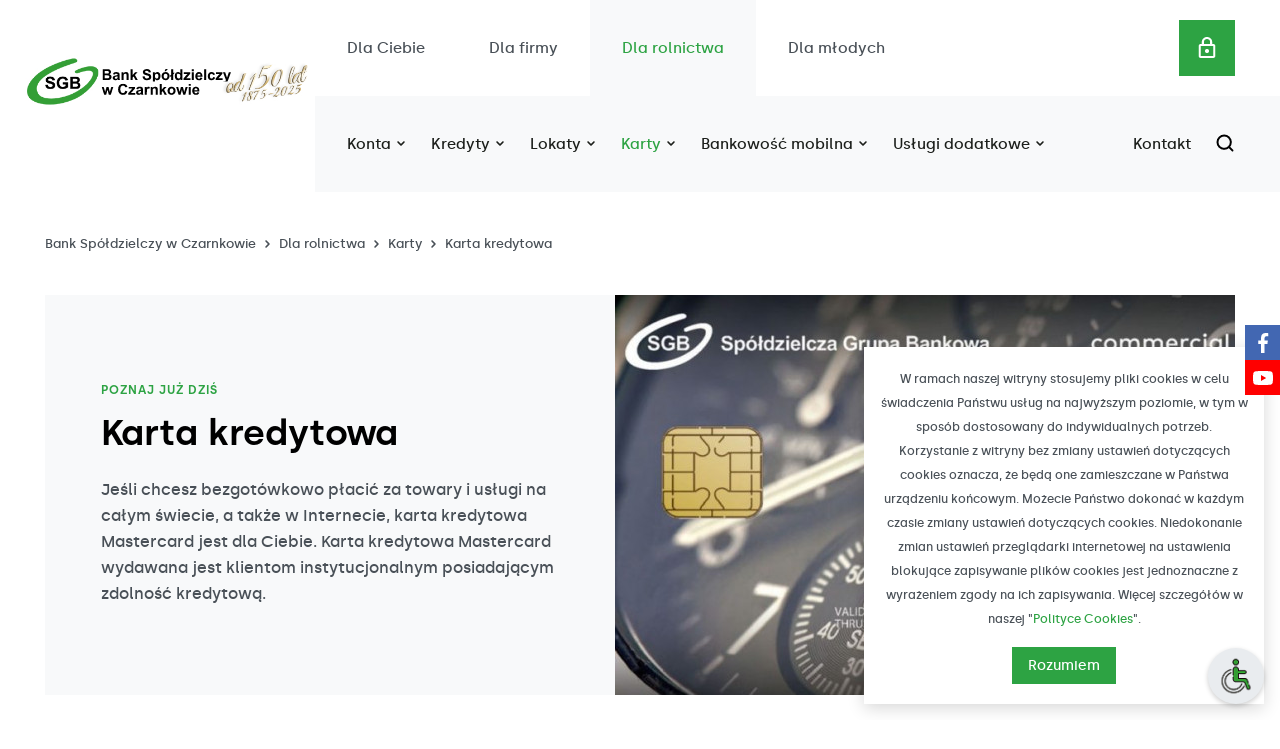

--- FILE ---
content_type: text/html; charset=UTF-8
request_url: https://bsczarnkow.pl/dla-rolnictwa/kredyty/karta-kredytowa
body_size: 83093
content:
<!DOCTYPE html>
<html lang="pl" data-textdirection="ltr">
<head>
    <meta charset="utf-8">
    <meta http-equiv="X-UA-Compatible" content="IE=edge,chrome=1">
    <meta name="viewport" content="width=device-width, initial-scale=1, shrink-to-fit=no">
    <meta name="author" content="SunGroup">
    <meta name="csrf-token" content="1lnSiON0LNddgiWsRKJITzyfvH2XKOjh1iCdhpQM">
    <meta name="theme-assets-url" content="https://bsczarnkow.pl/themes/BsCzarnkow/assets">
    <meta name="base-url" content="https://bsczarnkow.pl">

    <link rel="shortcut icon" type="image/x-icon" href="https://bsczarnkow.pl/themes/BsCzarnkow/assets/images/favicon/favicon.ico?_tv=1.0.2">
    <link rel="apple-touch-icon" sizes="76x76" href="https://bsczarnkow.pl/themes/BsCzarnkow/assets/images/favicon/apple-touch-icon.png?_tv=1.0.2">
    <link rel="icon" type="image/png" sizes="32x32" href="https://bsczarnkow.pl/themes/BsCzarnkow/assets/images/favicon/favicon-32x32.png?_tv=1.0.2">
    <link rel="icon" type="image/png" sizes="16x16" href="https://bsczarnkow.pl/themes/BsCzarnkow/assets/images/favicon/favicon-16x16.png?_tv=1.0.2">
    <link rel="manifest" href="https://bsczarnkow.pl/themes/BsCzarnkow/assets/images/favicon/site.webmanifest?_tv=1.0.2">
    <link rel="mask-icon" href="https://bsczarnkow.pl/themes/BsCzarnkow/assets/images/favicon/safari-pinned-tab.svg?_tv=1.0.2" color="#2da343">
    <meta name="msapplication-TileColor" content="#ffffff">
    <meta name="theme-color" content="#ffffff">

    <style rel="preload" type="text/css">
    #loader {
        text-align: center;
        background: white;
        position: fixed;
        z-index: 9999;
        right: 0;
        bottom: 0;
        left: 0;
        top: 0;
    }

    #loader > div {
        position: absolute;
        left: 50%;
        top: 50%;
        transform: translate(-50%, -50%);
    }

    #loader picture {
        width: 360px;
        display: block;
        margin: 0 auto 30px;
        max-width: calc(100% - 40px);
    }

    #loader .loader {
        display: inline-block;
        font-size: 0;
        padding: 0;
    }

    #loader .loader span {
        vertical-align: middle;
        border-radius: 100%;
        display: inline-block;
        width: 10px;
        height: 10px;
        margin: 3px 2px;
        background-color: #2da343;
        -webkit-animation: loader 0.8s linear infinite alternate;
        animation: loader 0.8s linear infinite alternate;
    }

    #loader .loader span:nth-child(1) {
        -webkit-animation-delay: -1s;
        animation-delay: -1s;
        opacity: 0.6;
    }

    #loader .loader span:nth-child(2) {
        -webkit-animation-delay: -0.8s;
        animation-delay: -0.8s;
        opacity: 0.8;
    }

    #loader .loader span:nth-child(3) {
        -webkit-animation-delay: -0.26666s;
        animation-delay: -0.26666s;
        opacity: 1;
    }

    #loader .loader span:nth-child(4) {
        -webkit-animation-delay: -0.8s;
        animation-delay: -0.8s;
        opacity: 0.8;

    }

    #loader .loader span:nth-child(5) {
        -webkit-animation-delay: -1s;
        animation-delay: -1s;
        opacity: 0.4;
    }

    @keyframes  loader {
        from {
            transform: scale(0, 0);
        }
        to {
            transform: scale(1, 1);
        }
    }

    @-webkit-keyframes loader {
        from {
            -webkit-transform: scale(0, 0);
        }
        to {
            -webkit-transform: scale(1, 1);
        }
    }
</style>

<noscript>
    <style>
        #loader {
            display: none !important;
        }
    </style>
</noscript>
    <link media="all" type="text/css" rel="stylesheet" href="https://bsczarnkow.pl/themes/BsCzarnkow/assets/css/rangeslider.min.css?_tv=1.0.2">
<link media="all" type="text/css" rel="stylesheet" href="https://bsczarnkow.pl/themes/BsCzarnkow/assets/css/fancy_select.min.css?_tv=1.0.2">
<link media="all" type="text/css" rel="stylesheet" href="https://bsczarnkow.pl/themes/BsCzarnkow/assets/css/owl.carousel.min.css?_tv=1.0.2">
<link media="all" type="text/css" rel="stylesheet" href="https://bsczarnkow.pl/themes/BsCzarnkow/assets/css/website.css?v=19&amp;_tv=1.0.2">
    
    <title>Bank Spółdzielczy w Czarnkowie - Bank Spółdzielczy w Czarnkowie</title>
<link rel="canonical" href="https://bsczarnkow.pl/dla-rolnictwa/kredyty/karta-kredytowa">
<meta name="robots" content="index, follow">
<meta property="og:site_name" content="Bank Spółdzielczy w Czarnkowie">
<meta property="og:url" content="https://bsczarnkow.pl/dla-rolnictwa/kredyty/karta-kredytowa">
<meta property="og:image" content="https://bsczarnkow.pl/files/thumbs/Karty/Rolnictwo/DlaFirmyRol-kredyt_Mastercard-Business-Credit-750x500.jpg/1230_600_crop.jpg?ts=1652640883">
<meta name="twitter:card" content="summary">
<meta name="twitter:image" content="https://bsczarnkow.pl/files/thumbs/Karty/Rolnictwo/DlaFirmyRol-kredyt_Mastercard-Business-Credit-750x500.jpg/1200_675_crop.jpg?ts=1652640883">
<meta name="twitter:image.alt" content="Bank Spółdzielczy w Czarnkowie">

    </head>

<body class="preload">


<div id="loader">
    <div>
        <picture>
            <img width="320" src="https://bsczarnkow.pl/themes/BsCzarnkow/assets/images/svg/logo_new5.svg?_tv=1.0.2" alt="">
        </picture>

        <div class="loader">
            <span></span>
            <span></span>
            <span></span>
            <span></span>
            <span></span>
        </div>
    </div>
</div>

<div class="select_category">
    <div class="wrap">
        <select name="select_category" id="select_category" onchange="location.href = this.value;">
                            <option value="https://bsczarnkow.pl"
                         selected >Dla Ciebie</option>
                            <option value="https://bsczarnkow.pl/dla-firmy"
                        >Dla firmy</option>
                            <option value="https://bsczarnkow.pl/dla-rolnictwa"
                         selected >Dla rolnictwa</option>
                            <option value="https://bsczarnkow.pl/dla-mlodych"
                        >Dla młodych</option>
                            <option value="https://bsczarnkow.pl/kontakt"
                        >Kontakt</option>
                            <option value="https://login.bsczarnkow.pl/"
                        >Zaloguj się</option>
                    </select>
    </div>
</div>
<header class="header">
    <div class="wrap">
        <a href="/" class="logo">
            <svg version="1.2" xmlns="http://www.w3.org/2000/svg" viewBox="0 0 1470 278" width="" height="">
	<title>logo_new</title>
	<defs>
		<image  width="" height="" id="img1" href="[data-uri]"/>
		<image width="500" height="100" id="img2" href="[data-uri]"/>
		<clipPath clipPathUnits="userSpaceOnUse" id="cp1">
			<path d="m459.73 193.69h-9.7l-6.57-24.53-6.47 24.53h-9.8l-12.07-38.14h9.8l7.15 25 6.57-25h9.74l6.36 25 7.29-25h9.95zm66.76-42.09q-2.96-2.38-7.2-2.38-5.86 0-9.49 4.21-3.65 4.2-3.65 13.61 0 9.99 3.59 14.22 3.59 4.24 9.34 4.24 4.23 0 7.29-2.69 3.05-2.7 4.38-8.48l10.31 3.27q-2.37 8.62-7.88 12.8-5.52 4.19-13.99 4.19-10.49 0-17.24-7.17-6.76-7.16-6.76-19.59 0-13.14 6.79-20.42 6.79-7.27 17.85-7.27 9.66 0 15.7 5.71 3.59 3.38 5.38 9.7l-10.52 2.51q-0.93-4.09-3.9-6.46zm53.24 33.22v8.87h-34.05v-7.86l14.3-16.42q3.52-4.02 5.2-5.71-1.76 0.11-4.63 0.14l-13.46 0.07v-8.36h31.53v7.14l-14.58 16.81-5.14 5.57q4.2-0.25 5.21-0.25zm39.57 8.87h-9.98q-0.4-1-0.97-2.98-0.25-0.89-0.36-1.19-2.59 2.52-5.53 3.78-2.95 1.25-6.29 1.25-5.89 0-9.28-3.2-3.39-3.19-3.39-8.08-0.01-3.23 1.54-5.76 1.54-2.53 4.33-3.88 2.78-1.35 8.03-2.35 7.07-1.33 9.8-2.48v-1q0-2.92-1.44-4.15-1.43-1.24-5.42-1.24-2.69 0-4.2 1.06-1.51 1.05-2.45 3.72l-9.15-1.66q1.54-5.53 5.31-8.19 3.77-2.66 11.21-2.65 6.75-0.01 10.06 1.6 3.3 1.59 4.65 4.05 1.34 2.46 1.34 9.03l-0.11 11.78q0 5.04 0.49 7.42 0.49 2.39 1.81 5.12zm-12.1-18.32q-1.94 0.65-6.14 1.55-4.21 0.9-5.5 1.76-1.97 1.4-1.97 3.55 0 2.12 1.58 3.67 1.58 1.54 4.02 1.54 2.73 0 5.21-1.79 1.83-1.37 2.4-3.34 0.4-1.3 0.4-4.92zm40.65-9.99q-2.55-1.65-4.74-1.65-2.12 0-3.6 1.17-1.47 1.17-2.31 4.22-0.85 3.05-0.85 12.79v11.78h-10.09v-38.15h9.38v5.43q2.4-3.85 4.32-5.07 1.92-1.22 4.37-1.22 3.45 0 6.64 1.91zm31.71 28.3v-19.47q-0.01-6.17-0.65-7.99-0.65-1.81-2.1-2.82-1.45-1-3.5-1-2.63 0-4.71 1.43-2.08 1.44-2.85 3.81-0.77 2.37-0.77 8.76v17.28h-10.1v-38.14h9.38v5.6q4.99-6.46 12.57-6.47 3.34 0 6.1 1.21 2.77 1.2 4.19 3.07 1.41 1.87 1.97 4.24 0.56 2.36 0.56 6.78v23.71zm54.87 0h-10.88l-9.59-17.13-4.7 4.92v12.21h-10.1v-52.65h10.1v27.94l11.82-13.43h12.42l-13.03 13.93zm37.07-4.83q-5.58 5.69-14.06 5.7-5.25 0-10-2.38-4.76-2.36-7.24-6.95-2.48-4.57-2.48-11.15 0-5.02 2.48-9.73 2.48-4.71 7.02-7.18 4.54-2.48 10.15-2.48 8.65 0 14.19 5.62 5.53 5.62 5.53 14.2-0.01 8.66-5.59 14.35zm-7.47-22.93q-2.68-3.02-6.63-3.02-3.95 0-6.64 3.02-2.69 3.02-2.69 8.69 0 5.68 2.69 8.69 2.69 3.02 6.64 3.02 3.95 0 6.63-3.02 2.68-3.01 2.68-8.76 0-5.6-2.68-8.62zm60.24 27.76h-9.69l-6.58-24.53-6.46 24.53h-9.81l-12.07-38.14h9.81l7.14 25 6.58-25h9.73l6.36 25 7.29-25h9.95zm17.2 0v-38.14h10.09v38.14zm0-52.65h10.09v9.34h-10.09zm27.46 36.49q0.11 4.49 2.45 6.98 2.33 2.5 5.81 2.5 2.37 0 3.99-1.3 1.61-1.28 2.44-4.16l10.06 1.69q-1.94 5.53-6.13 8.42-4.18 2.89-10.47 2.89-9.94 0-14.72-6.5-3.77-5.21-3.77-13.14 0-9.49 4.96-14.85 4.95-5.38 12.53-5.37 8.51 0 13.43 5.61 4.92 5.63 4.71 17.23zm13-12.84q-2.15-2.28-5.25-2.28-3.3 0-5.46 2.4-2.15 2.41-2.11 6.54h15.08q-0.11-4.38-2.26-6.66z"/>
		</clipPath>
		<image width="500" height="100" id="img3" href="[data-uri]"/>
		<clipPath clipPathUnits="userSpaceOnUse" id="cp2">
			<path d="m460.68 98.98q2.59 3.37 2.59 7.93 0 3.59-1.67 6.99-1.68 3.39-4.56 5.42-2.89 2.03-7.13 2.5-2.66 0.29-12.82 0.36h-17.93v-52.66h21.05q6.25 0.01 9.32 0.52 3.07 0.53 5.5 2.18 2.42 1.65 4.04 4.4 1.61 2.75 1.61 6.16 0 3.7-1.99 6.79-2 3.08-5.4 4.63 4.8 1.4 7.39 4.78zm-11.69-18.66q-1.35-1.53-4-1.85-1.58-0.18-9.09-0.18h-6.11v12.18h6.97q6.22 0 7.72-0.19 2.73-0.32 4.3-1.88 1.56-1.56 1.56-4.11 0-2.45-1.35-3.97zm2.14 22.07q-1.15-1.65-3.33-2.41-2.17-0.75-9.42-0.75h-8.59v14.08h9.84q5.75 0 7.29-0.33 2.38-0.43 3.87-2.1 1.49-1.67 1.48-4.47 0.01-2.37-1.14-4.02zm53.83 19.79h-9.99q-0.39-1.01-0.97-2.98-0.25-0.9-0.36-1.19-2.58 2.51-5.53 3.78-2.94 1.25-6.28 1.25-5.89 0-9.28-3.2-3.4-3.19-3.4-8.08 0-3.23 1.54-5.76 1.55-2.53 4.33-3.88 2.78-1.35 8.03-2.35 7.07-1.34 9.8-2.48v-1q0-2.92-1.43-4.16-1.44-1.24-5.43-1.24-2.69 0.01-4.2 1.07-1.51 1.06-2.44 3.71l-9.16-1.65q1.55-5.53 5.32-8.19 3.77-2.66 11.2-2.65 6.75-0.01 10.06 1.59 3.3 1.6 4.65 4.06 1.35 2.46 1.34 9.03l-0.1 11.78q0 5.03 0.48 7.42 0.49 2.39 1.82 5.12zm-12.11-18.32q-1.94 0.65-6.14 1.55-4.2 0.89-5.49 1.76-1.98 1.4-1.98 3.55 0 2.12 1.58 3.66 1.58 1.55 4.03 1.55 2.73 0 5.2-1.79 1.83-1.37 2.41-3.34 0.39-1.3 0.39-4.93zm44.1 18.32v-19.47q0-6.18-0.65-7.99-0.64-1.81-2.1-2.82-1.45-1.01-3.5-1.01-2.62 0.01-4.7 1.44-2.09 1.44-2.86 3.81-0.77 2.37-0.77 8.76v17.28h-10.09v-38.14h9.37v5.6q4.99-6.47 12.57-6.46 3.34 0 6.11 1.19 2.76 1.21 4.18 3.08 1.42 1.86 1.98 4.24 0.55 2.36 0.55 6.78v23.71zm54.87 0h-10.88l-9.59-17.14-4.71 4.93v12.21h-10.09v-52.66h10.09v27.95l11.82-13.43h12.43l-13.04 13.93zm50.82-42.98q-2.24-1.77-6.73-1.78-4.64 0.01-7.26 1.91-1.69 1.22-1.69 3.27 0 1.87 1.59 3.19 2.01 1.69 9.77 3.52 7.75 1.83 11.47 3.79 3.72 1.96 5.82 5.36 2.1 3.39 2.1 8.38 0 4.53-2.52 8.48-2.51 3.95-7.11 5.87-4.6 1.92-11.45 1.92-9.99 0-15.34-4.61-5.36-4.62-6.4-13.46l10.35-1q0.93 5.21 3.79 7.65 2.86 2.44 7.7 2.45 5.14-0.01 7.74-2.18 2.6-2.17 2.6-5.09 0.01-1.86-1.09-3.17-1.1-1.31-3.82-2.28-1.87-0.65-8.52-2.3-8.54-2.12-11.99-5.21-4.85-4.34-4.85-10.59 0-4.03 2.28-7.53 2.28-3.5 6.57-5.33 4.3-1.83 10.37-1.83 9.91 0 14.92 4.34 5.01 4.35 5.26 11.6l-10.63 0.47q-0.68-4.06-2.93-5.84zm55.82 38.54q-4.67 5.3-11.31 5.3-3.16 0-5.73-1.26-2.57-1.26-5.4-4.31v19.22h-10.1v-52.65h9.42v5.6q1.83-2.88 4.95-4.67 3.13-1.79 6.93-1.8 6.65 0 11.28 5.21 4.63 5.21 4.64 14.51 0 9.55-4.68 14.85zm-8-23.69q-2.41-2.9-5.97-2.91-3.69 0-6.14 2.86-2.44 2.86-2.44 8.46 0 6.43 2.55 9.5 2.55 3.07 6.21 3.07 3.53 0 5.85-2.82 2.34-2.82 2.34-9.25 0-6-2.4-8.91zm51.76 23.3q-5.58 5.69-14.06 5.69-5.24 0-10-2.37-4.76-2.37-7.24-6.95-2.48-4.58-2.48-11.15 0-5.03 2.48-9.74 2.48-4.7 7.02-7.18 4.55-2.48 10.15-2.48 8.65 0 14.18 5.62 5.53 5.62 5.54 14.21 0 8.65-5.59 14.35zm-7.47-22.93q-2.68-3.02-6.63-3.02-3.95 0-6.64 3.02-2.7 3.01-2.69 8.69-0.01 5.67 2.69 8.69 2.69 3.01 6.64 3.01 3.95 0 6.63-3.01 2.67-3.02 2.68-8.77-0.01-5.6-2.68-8.61zm-11.73-15.05l4.96-10.74h11.31l-9.88 10.74zm42.41 15.19v27.62h-10.09v-19.04l-4.92 4.17v-6.83l4.92-4.16v-26.8h10.09v18.22l4.92-4.17v6.82zm44.96 27.62v-52.65h-10.09v18.96q-4.67-5.31-11.06-5.31-3.14 0-5.78 1.02c0-209547.03 0.8-1821128089.85 2.42 9.55q2.42-2.85 6.01-2.85 3.7 0 6.07 2.89 2.37 2.89 2.37 9.46 0 5.89-2.44 8.86-2.44 2.96-5.92 2.96-4.39 0-6.83-3.95-1.68-2.73-1.68-8.83 0-0.01 0-18.09-3.24 1.25-5.76 4.02-4.56 5.05-4.56 14.74 0 9.49 4.69 14.79 4.69 5.29 11.26 5.3 3.23-0.01 6.41-1.6 3.18-1.6 5.52-4.87v5.6zm39.57-8.87v8.87h-34.05v-7.86l14.29-16.42q3.52-4.02 5.21-5.71-1.76 0.11-4.63 0.15l-13.47 0.07v-8.37h31.53v7.14l-14.58 16.81-5.13 5.57q4.19-0.25 5.2-0.25zm6.42 8.87v-38.14h10.09v38.14zm0-52.65h10.09v9.33h-10.09zm27.47 36.5q0.11 4.49 2.44 6.98 2.34 2.5 5.82 2.5 2.37 0 3.99-1.3 1.61-1.29 2.44-4.16l10.06 1.69q-1.94 5.53-6.13 8.42-4.19 2.89-10.47 2.89-9.95 0-14.72-6.5-3.77-5.21-3.77-13.15 0-9.47 4.95-14.85 4.96-5.36 12.53-5.36 8.52 0 13.44 5.61 4.92 5.63 4.7 17.23zm13-12.84q-2.15-2.29-5.24-2.29-3.3 0-5.46 2.41-2.15 2.41-2.12 6.54h15.09q-0.11-4.38-2.27-6.66zm20.15 29v-52.66h10.09v52.66zm41.09-29.56q-1.77-1.51-4.61-1.51-3.77 0-6.02 2.6-2.24 2.61-2.24 8.72 0 6.78 2.28 9.59 2.28 2.8 6.12 2.8 2.88 0 4.71-1.64 1.83-1.63 2.58-5.62l9.91 1.69q-1.54 6.83-5.92 10.31-4.38 3.48-11.74 3.48-8.37 0-13.35-5.28-4.97-5.28-4.97-14.62 0-9.44 4.99-14.7 4.99-5.27 13.51-5.26 6.96 0 11.08 2.99 4.11 3 5.9 9.14l-9.94 1.8q-0.51-2.98-2.29-4.49zm49.51 20.69v8.87h-34.05v-7.86l14.29-16.42q3.52-4.02 5.21-5.71-1.76 0.11-4.63 0.15l-13.47 0.06v-8.36h31.53v7.14l-14.58 16.81-5.14 5.57q4.21-0.25 5.21-0.25zm27.4 7.43l-2.41 6.65q-1.33 3.34-2.53 5.1-1.2 1.76-2.77 2.85-1.56 1.1-3.84 1.71-2.28 0.61-5.16 0.61-2.9 0-5.71-0.61l-0.9-7.9q2.38 0.46 4.28 0.46 3.52 0 5.21-2.06 1.68-2.07 2.58-5.26l-14.51-38.25h10.74l9.12 27.08 8.91-27.08h10.45z"/>
		</clipPath>
		<image width="500" height="100" id="img4" href="[data-uri]"/>
		<clipPath clipPathUnits="userSpaceOnUse" id="cp3">
			<path d="m1128.08 180.58l-15.66 42.07q-0.45 0.36-1.72 0.57-1.27 0.22-1.89 0.45-0.14 0.03-0.36-0.05-0.23-0.08-0.3-0.07l-0.2-0.33q3.58-9.33 7.16-18.63 3.59-9.29 7.17-18.55-2.41 2.87-4.92 5.51-2.51 2.64-5.42 5l-0.36 0.06-0.36-0.53 0.14-0.53q2.59-2.61 5.8-5.92 3.21-3.32 5.67-6.85 0.66-0.96 1.34-1.78 0.67-0.82 1.51-1.02l2.17-0.52q0.13-0.09 0.24-0.07 0.11 0.01 0.25 0l0.05 0.35zm30.66 3.88q-0.79 2.32-2.16 4.57-1.38 2.26-2.97 4.22-1.6 1.97-2.97 3.54 1.31 2.05 1.74 3.76 0.42 1.71 0.75 4.05 0.39 2.69-0.54 5.25-0.94 2.55-2.73 4.65-1.8 2.1-4.2 3.5-2.4 1.38-4.95 1.75-2.06 0.3-4.01-0.22-1.95-0.51-3.35-1.9-1.39-1.4-1.71-3.66-0.37-2.55 0.8-5.29 1.16-2.73 3.15-5.44 2-2.7 4.16-5.04 2.16-2.33 3.88-3.95-1.67-2.58-2.1-5.55-0.45-3.12 0.88-5.98 1.32-2.87 3.86-4.86 2.53-1.99 5.57-2.43 2.7-0.38 4.83 0.62 2.13 0.99 2.53 3.83 0.33 2.26-0.46 4.58zm-19.18 16.23q-2.32 2.93-3.76 6.25-1.44 3.31-0.94 6.78 0.33 2.34 1.81 3.61 1.49 1.27 3.96 0.91 2.7-0.38 4.63-2.25 1.94-1.87 2.91-4.47 0.96-2.59 0.6-5.14-0.38-2.62-1.81-5.56-1.44-2.94-2.85-5.26-2.22 2.19-4.55 5.13zm17.02-20.44q-0.56-3.97-4.39-3.42-2.05 0.3-3.59 1.67-1.54 1.38-2.27 3.3-0.74 1.91-0.46 3.89 0.33 2.34 1.63 5.04 1.29 2.71 2.37 4.72 1.76-1.84 3.42-4.39 1.66-2.55 2.66-5.37 1.01-2.82 0.63-5.44zm33.37-8.76q-0.78 1.63-1.11 2.37-0.32 0.73-0.64 1.32-0.31 0.58-0.97 1.8-0.65 1.21-2.03 3.72-1.37 2.51-3.89 7.14-2.52 4.62-4.84 10.09-2.33 5.46-4.6 10.27-0.11 0.24-0.52 1.19-0.4 0.97-0.85 2.11-0.45 1.16-0.83 2.04-0.38 0.89-0.44 0.97-0.71 0.61-2.3 0.87-1.59 0.26-2.64 0.49l-0.51-0.07-0.11-0.28q-0.09-0.56 0.97-2.77 1.06-2.22 2.9-5.48 1.84-3.27 4.08-7.09 2.23-3.83 4.54-7.66 2.31-3.84 4.35-7.21 2.05-3.36 3.52-5.7 1.47-2.35 1.94-3.14-2.85 0.27-5.66 0.6-2.81 0.33-5.72 0.74-2.33 0.34-3.4 1.25-1.05 0.91-1.47 2.02-0.43 1.1-0.7 1.94-0.28 0.84-1.06 0.95l-0.22-0.04-0.14-0.49q0.44-2.95 0.96-4.87 0.52-1.92 1.51-3.07 0.99-1.16 2.89-1.82 1.88-0.68 5.07-1.13 2.48-0.35 5.07-0.66 2.6-0.29 5.28-0.32 0.19-0.17 0.53-0.54 0.34-0.38 0.63-0.42l0.49 0.44zm35.42-2.76q-1.69 1.54-4.04 2.35-2.34 0.8-4.81 1.15-1.49 0.22-2.96 0.32-1.47 0.1-2.75 0.22l-5.84 14.78q1.86-1.64 4.29-2.93 2.41-1.28 4.75-1.62 2.98-0.42 5.28 0.77 2.3 1.18 2.75 4.37 0.43 2.97-0.65 6.02-1.08 3.05-3.23 5.92-2.16 2.88-4.93 5.19-2.78 2.31-5.74 3.86-2.96 1.55-5.72 1.94-1 0.14-2.6 0.23-1.62 0.08-2.55-0.36l-0.06-0.43 0.28-0.54 0.25-0.26q1.11 0.21 2.31 0.22 1.19 0.01 2.26-0.15 2.97-0.42 5.95-2.59 2.98-2.16 5.32-5.24 2.34-3.08 3.59-6.51 1.24-3.43 0.81-6.41-0.31-2.19-1.72-3.22-1.42-1.03-3.61-0.71-2.55 0.37-4.65 2.15-2.09 1.78-4.2 3.23l-0.37-0.08-0.06-0.43q0.07-0.52 0.66-2.19 0.59-1.67 1.52-4.01 0.93-2.34 1.94-4.91 1-2.56 1.95-4.79 0.94-2.24 1.63-3.75 0.69-1.5 0.87-1.74 0.73-0.47 1.67-0.71 0.94-0.25 2-0.4 1.63-0.23 3.39-0.3 1.76-0.08 3.46-0.32 1.63-0.23 3.08-0.73 1.45-0.5 2.45-1.58l0.29 0.03q-0.56 2.61-2.26 4.16zm30 18.39q-4.96 0.71-8.79 1.73-3.83 1.02-6.97 1.83-0.41 0.13-0.91-0.55-0.49-0.69-0.59-1.4-0.09-0.56 0.14-1 0.23-0.43 0.87-0.52 1.84-0.26 6.1-0.8 4.25-0.54 9.59-1.16 0.71-0.1 1.16 0.27 0.45 0.37 0.5 0.72 0.1 0.71-1.1 0.88zm34.09-20.86q-1.14 2.69-3.22 5.81-2.08 3.12-4.59 6.3-2.51 3.18-5.05 6.07-2.56 2.9-4.68 5.19-2.13 2.29-3.32 3.62 0.75 0.18 2.2 0.66 1.44 0.48 3.1 0.96 1.66 0.49 3.04 0.8 1.38 0.31 2.02 0.21 1.49-0.21 2.69-1.14 1.2-0.93 2.12-2.08 0.92-1.14 1.55-2.06 0.63-0.92 0.9-1.03l0.63 0.34 0.04 0.29q-0.7 1.18-1.81 2.78-1.1 1.61-2.5 3.18-1.4 1.57-2.9 2.73-1.5 1.15-2.92 1.36-0.78 0.11-2.41-0.2-1.63-0.31-3.51-0.8-1.88-0.48-3.5-0.94-1.61-0.45-2.29-0.65l-4.33 4.6-1.08-0.43q0.05-0.15 0.88-1.46 0.82-1.31 1.92-2.95 1.11-1.64 2.01-2.93 0.9-1.28 1.03-1.37l0.64-0.09q0.28-0.05 0.53-0.08 0.24-0.04 0.48 0.08 1.54-1.81 3.94-4.76 2.4-2.95 5-6.5 2.59-3.55 4.85-7.24 2.26-3.68 3.51-7 1.26-3.33 0.91-5.74-0.24-1.7-1.26-2.28-1.02-0.57-2.65-0.34-2.69 0.39-4.78 2.5-2.08 2.1-3.44 4.94-1.37 2.83-1.95 5.3l-0.25 0.32-0.85 0.12-0.14-0.48q0.69-3.28 2.35-6.59 1.65-3.31 4.35-5.72 2.69-2.41 6.3-2.93 2.69-0.39 4.78 0.87 2.1 1.26 2.52 4.15 0.27 1.92-0.86 4.61zm36.74-1.4q-0.42 3.71-1.52 7.81-1.12 4.1-2.87 8.03-1.75 3.94-4.05 7.24-2.32 3.3-5.12 5.43-2.8 2.14-6.06 2.6-2.62 0.38-4.54-0.68-1.92-1.07-3.08-3.07-1.15-2-1.5-4.41-0.38-2.69 0.18-6.31 0.57-3.62 1.91-7.58 1.35-3.95 3.33-7.78 1.99-3.82 4.46-7.03 2.46-3.21 5.27-5.27 2.82-2.07 5.79-2.5 3.76-0.54 5.54 1.56 1.77 2.09 2.26 5.42 0.4 2.83 0 6.54zm-2.96-7.49q-0.3-2.05-1.3-3.53-1.01-1.49-3.28-1.16-2.33 0.33-4.54 2.6-2.2 2.27-4.12 5.76-1.93 3.49-3.5 7.62-1.58 4.13-2.66 8.19-1.08 4.06-1.54 7.41-0.46 3.36-0.17 5.34 0.31 2.19 1.46 3.69 1.16 1.5 3.64 1.15 2.41-0.35 4.62-2.58 2.21-2.23 4.09-5.72 1.89-3.49 3.36-7.57 1.48-4.07 2.48-8.16 1.01-4.08 1.39-7.5 0.38-3.42 0.07-5.54zm38.11-1.41q-1.14 2.69-3.22 5.81-2.08 3.11-4.59 6.29-2.51 3.18-5.05 6.07-2.56 2.9-4.68 5.2-2.13 2.29-3.31 3.62 0.75 0.18 2.18 0.65 1.45 0.48 3.11 0.97 1.66 0.49 3.04 0.79 1.38 0.31 2.02 0.22 1.48-0.21 2.69-1.15 1.21-0.93 2.12-2.07 0.93-1.14 1.55-2.07 0.63-0.92 0.9-1.03l0.63 0.34 0.04 0.29q-0.7 1.18-1.81 2.79-1.1 1.6-2.5 3.17-1.41 1.58-2.9 2.74-1.5 1.15-2.92 1.35-0.78 0.12-2.41-0.2-1.64-0.3-3.51-0.79-1.88-0.49-3.5-0.95-1.62-0.45-2.3-0.65l-4.32 4.6-1.07-0.42q0.04-0.16 0.87-1.47 0.82-1.31 1.92-2.94 1.11-1.65 2.01-2.93 0.9-1.29 1.03-1.38l0.64-0.09q0.28-0.04 0.53-0.07 0.25-0.04 0.48 0.07 1.54-1.81 3.94-4.76 2.4-2.94 5-6.49 2.6-3.56 4.85-7.24 2.26-3.69 3.52-7.01 1.25-3.33 0.91-5.73-0.25-1.7-1.27-2.28-1.02-0.57-2.65-0.34-2.7 0.38-4.78 2.49-2.08 2.11-3.44 4.94-1.37 2.83-1.95 5.3l-0.25 0.32-0.85 0.13-0.14-0.49q0.69-3.28 2.35-6.59 1.65-3.31 4.34-5.72 2.7-2.4 6.3-2.93 2.7-0.38 4.79 0.87 2.1 1.26 2.52 4.16 0.27 1.91-0.86 4.61zm33.44-11.52q-1.69 1.54-4.04 2.35-2.34 0.81-4.82 1.16-1.49 0.21-2.95 0.32-1.47 0.1-2.75 0.21l-5.83 14.78q1.85-1.63 4.27-2.92 2.42-1.29 4.76-1.62 2.97-0.43 5.28 0.76 2.29 1.19 2.75 4.37 0.43 2.98-0.65 6.03-1.08 3.04-3.23 5.92-2.16 2.87-4.93 5.18-2.78 2.32-5.74 3.86-2.96 1.54-5.72 1.95-1 0.14-2.61 0.22-1.61 0.09-2.54-0.36l-0.07-0.42 0.29-0.55 0.25-0.25q1.12 0.2 2.31 0.21 1.19 0.02 2.26-0.14 2.97-0.43 5.95-2.59 2.98-2.16 5.32-5.24 2.34-3.09 3.58-6.52 1.24-3.43 0.82-6.4-0.32-2.19-1.73-3.23-1.41-1.02-3.61-0.71-2.54 0.37-4.64 2.15-2.09 1.79-4.19 3.24l-0.38-0.09-0.06-0.43q0.07-0.51 0.66-2.18 0.59-1.68 1.52-4.02 0.93-2.34 1.94-4.9 1-2.57 1.95-4.8 0.94-2.23 1.63-3.74 0.69-1.51 0.87-1.75 0.73-0.47 1.67-0.71 0.94-0.24 2-0.4 1.63-0.22 3.39-0.3 1.76-0.07 3.46-0.32 1.63-0.23 3.08-0.72 1.44-0.5 2.45-1.59l0.29 0.03q-0.57 2.62-2.26 4.16z"/>
		</clipPath>
		<image width="500" height="100" id="img5" href="[data-uri]"/>
		<clipPath clipPathUnits="userSpaceOnUse" id="cp4">
			<path d="m1077.16 150.03q-0.32-0.41-0.83-0.34-0.9 0.13-1.17 0.95-0.83 2.48-2.09 6.45-1.26 3.98-3.04 7.96-1.25 2.78-2.78 5.06-0.49-1.34-0.71-2.92-0.57-3.97 0.35-8.95 0.92-4.97 2.78-9.82 1.86-4.84 4.09-8.44 3.2-5.04 7.82-8.45 4.61-3.41 9.74-4.14 4.62-0.66 9.07 1.18 1.41-3.86 2.95-8.6 1.55-4.73 3.11-9.41 1.55-4.67 2.7-8.56 1.13-3.9 1.76-5.95 1.28-4.76 2.83-6.22 1.56-1.47 4-1.82 1.41-0.2 3.19-0.13 1.77 0.07 3.42-0.3-0.66 0.88-2.5 4.88-1.86 3.99-4.25 10.09-2.4 6.11-5.09 13.36-2.69 7.26-5.23 14.62-2.54 7.37-4.68 13.89-2.14 6.52-3.31 11.14-0.37 1.1-0.88 4.38-0.51 3.28-0.18 5.59 0.24 1.66 1.18 2.77 0.94 1.11 2.74 0.85 2.44-0.35 4.58-3.21 2.14-2.85 3.93-6.84 1.78-3.98 3.07-7.77 1.29-3.78 1.89-5.96 0.44-1.51 1.34-1.64 0.77-0.11 0.93 1.05 0.02 0.13 0.07 0.45 0.04 0.32-0.15 0.74-0.78 2.86-2.19 7.12-1.42 4.26-3.54 8.62-2.13 4.36-5.09 7.47-2.95 3.1-6.8 3.65-3.46 0.5-6.26-2.63-0.79-0.93-1.55-2.53-0.74-1.59-1.04-3.64-0.17-1.16-0.21-2.39-0.05-1.24 0.15-2.58-1.39 3.08-3.27 6.82-1.89 3.74-4.54 6.67-2.66 2.93-6.38 3.47-1.28 0.18-2.75 0-3.6-0.53-5.45-2.89-0.28-0.36-0.53-0.75 2.26-2.86 3.89-6.47 0.5-1.11 0.95-2.21-0.18 2.18 0.06 3.83 0.73 5.13 4.2 4.64 1.79-0.26 4.2-2.64 2.41-2.37 4.86-7.17 2.86-5.64 6.37-14 3.51-8.35 6.77-17.59-1.89-1.3-4.07-0.98-3.59 0.51-7.54 4.48-3.94 3.97-7.37 9.7-1.9 3.17-3.39 6.32-0.04-0.15-0.13-0.26zm-3.96 13.67q0.06-0.68 0.16-1.42 0.41-3.06 1.82-6.93 0.92-2.52 2.11-5.06 0.13 0.41-0.06 1.1-0.49 2.04-1.75 6.08-0.94 3.01-2.28 6.23zm-5.87 9.92q-2.93 3.3-7.04 3.88-2.82 0.41-5.01-0.26-2.19-0.66-3.67-1.89-2.4 2.44-4.93 3.97-2.52 1.55-5.22 1.93-4.87 0.7-7.65-2.24-2.77-2.94-3.45-7.68-0.83-5.77 0.97-12.44 1.71-6.26 4.99-11.71 3.27-5.44 7.46-9.12 4.18-3.67 8.54-4.3 4.88-0.7 7.64 2.18 2.77 2.88 3.47 7.75 0.84 5.9-0.96 12.44-1.05 3.68-3.27 8.25-2.23 4.58-5.32 8.55 0.97 1.3 2.52 2.06 1.55 0.76 3.99 0.41 3.07-0.44 5.46-3.4 0.73-0.9 1.4-1.89 0.44 1.24 1.11 2.27-0.5 0.64-1.03 1.24zm-12.3-7.27q1.76-3.26 3.11-7.51 2.93-9.71 2.08-15.61-0.42-2.94-1.81-4.45-1.39-1.5-3.7-1.17-2.7 0.39-5.51 3.15-2.81 2.75-5.14 7.01-2.33 4.26-3.83 9.32-1.43 4.66-2.07 8.87-0.64 4.21-0.22 7.16 0.37 2.56 1.62 3.96 1.24 1.39 3.42 1.08 3.46-0.5 6.96-4.4-1.24-1.4-1.99-2.99-0.76-1.59-0.96-3-0.33-2.31 0.52-4.13 0.85-1.83 3.16-2.16 1.67-0.24 2.93 0.83 1.26 1.06 1.48 2.59 0.06 0.39 0.04 0.72-0.02 0.33-0.09 0.73zm121.51-77.09l-28.34 76.17q-0.82 0.64-3.12 1.04-2.3 0.39-3.42 0.81-0.26 0.04-0.66-0.1-0.42-0.14-0.55-0.12l-0.34-0.6q6.47-16.89 12.96-33.73 6.48-16.82 12.98-33.59-4.36 5.21-8.9 9.98-4.56 4.78-9.83 9.06l-0.64 0.1-0.66-0.96 0.26-0.95q4.68-4.72 10.5-10.73 5.81-6 10.26-12.4 1.19-1.74 2.42-3.23 1.22-1.48 2.74-1.83l3.92-0.95q0.24-0.17 0.44-0.13 0.2 0.04 0.46 0l0.09 0.64zm69.03-33.45q-4.29 3.9-10.22 5.94-5.92 2.04-12.2 2.94-3.76 0.54-7.47 0.79-3.71 0.26-6.96 0.54l-14.75 37.41q4.7-4.14 10.82-7.4 6.12-3.26 12.03-4.1 7.53-1.08 13.35 1.92 5.83 3.01 6.98 11.07 1.08 7.53-1.65 15.23-2.74 7.71-8.19 14.99-5.45 7.27-12.47 13.12-7.03 5.86-14.51 9.76-7.49 3.91-14.48 4.91-2.51 0.36-6.59 0.58-4.09 0.22-6.44-0.91l-0.15-1.07 0.72-1.38 0.63-0.64q2.82 0.51 5.84 0.53 3.02 0.03 5.71-0.36 7.53-1.08 15.06-6.54 7.54-5.47 13.46-13.27 5.92-7.8 9.07-16.48 3.14-8.68 2.07-16.21-0.8-5.55-4.38-8.15-3.57-2.59-9.12-1.8-6.45 0.93-11.75 5.43-5.3 4.51-10.62 8.2l-0.94-0.23-0.16-1.08q0.18-1.3 1.67-5.54 1.5-4.23 3.85-10.15 2.35-5.91 4.9-12.41 2.54-6.49 4.93-12.13 2.39-5.65 4.13-9.47 1.74-3.81 2.2-4.43 1.84-1.17 4.22-1.79 2.38-0.61 5.07-1 4.12-0.59 8.58-0.77 4.45-0.18 8.75-0.8 4.12-0.59 7.78-1.84 3.67-1.26 6.2-4l0.74 0.08q-1.43 6.6-5.71 10.51zm57.19 38.32q-0.74 6.72-2.75 14.14-2.01 7.42-5.18 14.55-3.17 7.12-7.35 13.09-4.18 5.97-9.25 9.83-5.07 3.87-10.97 4.72-4.75 0.67-8.23-1.24-3.48-1.93-5.57-5.55-2.09-3.63-2.72-7.99-0.69-4.87 0.33-11.43 1.02-6.56 3.47-13.71 2.43-7.16 6.02-14.09 3.59-6.92 8.06-12.73 4.46-5.81 9.55-9.55 5.09-3.74 10.48-4.51 6.8-0.98 10.02 2.81 3.23 3.79 4.09 9.82 0.74 5.13 0 11.84zm-5.35-13.56q-0.53-3.72-2.35-6.4-1.83-2.68-5.93-2.1-4.24 0.61-8.22 4.72-4 4.1-7.47 10.43-3.48 6.32-6.34 13.79-2.85 7.48-4.8 14.83-1.96 7.34-2.79 13.42-0.83 6.07-0.32 9.66 0.57 3.98 2.66 6.68 2.09 2.72 6.58 2.07 4.36-0.62 8.36-4.67 4-4.03 7.41-10.35 3.42-6.31 6.09-13.7 2.67-7.38 4.49-14.77 1.82-7.4 2.5-13.58 0.69-6.18 0.13-10.03zm67.38-16.99q-0.3 2.93-1.45 6.76-3.06 10.64-7.84 21.54-4.78 10.89-13.02 20.97-0.28 1.74-0.79 4.1-0.51 2.36-0.82 4.77-0.27 3.56 0.08 6 0.56 3.98 2.45 5.73 1.89 1.77 4.2 1.43 2.05-0.29 4.15-2.1 1.67-1.43 3.06-3.71 0.44 1.28 1.06 2.34-1.13 1.43-2.43 2.7-3.39 3.3-8.26 4-5.38 0.77-7.72-1.84-2.34-2.61-2.91-6.58-0.59-4.11-0.06-8.63 0.53-4.52 1.01-7.6 1.02-7.47 2.99-16.08 1.98-8.58 4.63-17.01 2.65-8.43 5.47-15.25 2.23-5.42 5.27-8.41 3.04-2.99 5.6-3.35 2.06-0.29 3.49 1 1.43 1.3 1.85 4.25 0.29 2.05-0.01 4.97zm-9.98 65.49q-0.55-1.57-0.82-3.48-0.74-5.13 0.89-12.03 1.62-6.91 6.38-14.79 3.08-5.02 8.01-8.54 4.92-3.52 10.05-4.26 2.95-0.42 5.78 0.16 2.83 0.57 5.2 2.46 1.02 0.77 1.19 1.92 0.11 0.77-0.46 1.38-0.57 0.6-1.63 0.49-2.05-4.28-6.67-3.62-2.18 0.31-4.8 2.12-4.02 2.94-7.95 8.87-3.03 4.56-5.29 9.24-0.15-0.62-0.73-0.53-0.9 0.13-1.46 1.65-0.91 2.75-2.75 7.79-1.83 5.03-4.26 9.96-0.33 0.63-0.68 1.21zm9.91-19.93q0.09 0.64-0.19 1.46-0.78 2.73-2.07 7.04-0.89 3.01-2.23 6.09 0.16-1.74 0.57-3.57 0.64-2.83 1.42-5.17 0.77-2.33 1.17-3.18 0.62-1.42 1.3-2.82 0.01 0.07 0.03 0.15zm-4.49 14.59q-0.08 0.96-0.09 1.9-0.02 0.78 0.03 1.11 0.05 0.31 0.14 0.95 0.61 4.24 3.81 3.78 3.84-0.55 7.91-6.9 2.74-4.57 4.8-9.45 2.05-4.87 4.13-10.41 1.43-3.74 2.76-6.28 1.34-2.55 4.42-2.99 1.41-0.2 2.87-0.02 1.47 0.18 2.97-0.29-0.88 1.17-2.2 4.24-1.33 3.07-2.74 6.93-1.41 3.87-2.41 7.81-1.01 3.94-1.27 6.72-0.01 0.79 0 2.23 0.01 1.44 0.1 2.08 0.51 3.59 2.57 3.29 2.05-0.29 4.07-3.07 1.11-1.53 2.16-3.4 0.38 1.51 0.99 2.69-1.28 2.14-2.7 3.85-2.4 2.9-5.18 3.56-1.4 0.33-3.3-0.18-1.91-0.51-3.55-2.37-1.64-1.86-2.17-5.58-0.44-3.08 0.09-7.6-1.19 2.66-3.12 6.53-1.93 3.88-4.37 6.97-2.1 2.66-4.14 4-2.03 1.34-3.83 1.6-3.33 0.47-5.81-2.24-0.73-0.8-1.3-1.78 1.8-2.3 3.14-5.03 0.65-1.33 1.22-2.65zm34.03-1.77q-0.22-0.86-0.36-1.83-0.61-4.23 0.11-10.68 0.71-6.45 2.11-13.52 1.41-7.07 2.93-12.92l-6.79 0.98q-0.9 0.13-1.09-1.16-0.09-0.64 0.16-1.2 0.25-0.55 0.88-0.64l7.7-1.11q1.48-5.18 3.26-10.15 1.77-4.97 3.49-9.4 2.21-5.55 5.18-8.59 2.96-3.04 5.41-3.39 1.92-0.28 3.41 1.01 1.49 1.29 1.92 4.24 0.25 1.8-0.06 5.05-0.32 3.25-1.5 6.95-0.64 1.93-1.76 5.49-1.13 3.56-2.3 6.35l6.16-0.88q0.9-0.13 1.08 1.15 0.07 0.51-0.1 1.12-0.17 0.62-0.69 0.69l-7.56 1.09q-2.42 5.97-5.76 11.81-2.97 5.17-7.12 10.5-0.13-0.03-0.28-0.01-1.03 0.14-1.36 1.5-0.82 2.48-2.22 6.41-1.4 3.92-3.19 7.85-0.81 1.76-1.66 3.29zm9.2-18.25q0.05 0.39-0.19 1.47-0.93 2.98-2.27 6.67 0.13-2.04 0.36-4.04 0.26-2.26 0.49-3.48 0.57-0.7 1.12-1.41 0.39 0.11 0.49 0.79zm-2.46 8.14q-0.02 0.26-0.03 0.53-0.13 2.31-0.33 5.48-0.14 1.72 0.06 3.13 0.38 2.69 1.84 3.73 1.46 1.04 3.13 0.79 1.02-0.14 2-0.61 0.98-0.47 2.14-1.55 4.02-3.85 6.63-9.85 2.61-6 4.44-11.5 0.55-1.65 1.32-1.76 0.51-0.07 0.62 0.7 0.05 0.38-0.18 1.46-1.98 6.31-3.39 10.17-1.41 3.87-2.86 6.5-1.46 2.63-3.56 5.28-1.54 2.06-3.72 3.29-2.18 1.22-4.49 1.55-3.59 0.52-6.77-1.58-1.61-1.06-2.6-2.96 0.89-1.49 1.72-3.19 2.02-4.15 3.62-8.5 0.21-0.56 0.41-1.11zm-38.98-51.66q-0.26-1.8-1.16-1.67-0.51 0.07-1.4 1.19-0.89 1.1-2.23 3.65-1.97 3.56-4.06 9.48-2.1 5.93-4.15 12.63-2.05 6.71-3.65 12.89-1.59 6.19-2.46 10.24 3.94-5.41 7.41-12.25 3.47-6.84 6.28-14.12 2.82-7.27 4.52-13.67 0.63-2.05 0.87-4.44 0.25-2.39 0.03-3.93zm42.33 31.49q-1.15 4.74-2.07 8.41 3.17-4.38 5.82-9.21 2.64-4.83 4.8-9.85l-6.03 0.86q-1.37 5.04-2.52 9.79zm14.35-27.71q0.6-2.18 0.88-4.84 0.27-2.65 0.06-4.06-0.27-1.92-1.17-1.8-0.64 0.1-1.7 1.36-1.06 1.26-2.49 4.09-1.85 3.53-3.37 8.92-1.52 5.39-3.18 11.12l6.54-0.94q1.31-3.59 2.46-7.02 1.15-3.44 1.97-6.83z"/>
		</clipPath>
		<image width="500" height="100" id="img6" href="[data-uri]"/>
		<clipPath clipPathUnits="userSpaceOnUse" id="cp5">
			<path d="m460.68 98.98q2.59 3.37 2.59 7.93 0 3.59-1.67 6.99-1.68 3.39-4.56 5.42-2.89 2.03-7.13 2.5-2.66 0.29-12.82 0.36h-17.93v-52.66h21.05q6.25 0.01 9.32 0.52 3.07 0.53 5.5 2.18 2.42 1.65 4.04 4.4 1.61 2.75 1.61 6.16 0 3.7-1.99 6.79-2 3.08-5.4 4.63 4.8 1.4 7.39 4.78zm-11.69-18.66q-1.35-1.53-4-1.85-1.58-0.18-9.09-0.18h-6.11v12.18h6.97q6.22 0 7.72-0.19 2.73-0.32 4.3-1.88 1.56-1.56 1.56-4.11 0-2.45-1.35-3.97zm2.14 22.07q-1.15-1.65-3.33-2.41-2.17-0.75-9.42-0.75h-8.59v14.08h9.84q5.75 0 7.29-0.33 2.38-0.43 3.87-2.1 1.49-1.67 1.48-4.47 0.01-2.37-1.14-4.02zm53.83 19.79h-9.99q-0.39-1.01-0.97-2.98-0.25-0.9-0.36-1.19-2.58 2.51-5.53 3.78-2.94 1.25-6.28 1.25-5.89 0-9.28-3.2-3.4-3.19-3.4-8.08 0-3.23 1.54-5.76 1.55-2.53 4.33-3.88 2.78-1.35 8.03-2.35 7.07-1.34 9.8-2.48v-1q0-2.92-1.43-4.16-1.44-1.24-5.43-1.24-2.69 0.01-4.2 1.07-1.51 1.06-2.44 3.71l-9.16-1.65q1.55-5.53 5.32-8.19 3.77-2.66 11.2-2.65 6.75-0.01 10.06 1.59 3.3 1.6 4.65 4.06 1.35 2.46 1.34 9.03l-0.1 11.78q0 5.03 0.48 7.42 0.49 2.39 1.82 5.12zm-12.11-18.32q-1.94 0.65-6.14 1.55-4.2 0.89-5.49 1.76-1.98 1.4-1.98 3.55 0 2.12 1.58 3.66 1.58 1.55 4.03 1.55 2.73 0 5.2-1.79 1.83-1.37 2.41-3.34 0.39-1.3 0.39-4.93zm44.1 18.32v-19.47q0-6.18-0.65-7.99-0.64-1.81-2.1-2.82-1.45-1.01-3.5-1.01-2.62 0.01-4.7 1.44-2.09 1.44-2.86 3.81-0.77 2.37-0.77 8.76v17.28h-10.09v-38.14h9.37v5.6q4.99-6.47 12.57-6.46 3.34 0 6.11 1.19 2.76 1.21 4.18 3.08 1.42 1.86 1.98 4.24 0.55 2.36 0.55 6.78v23.71zm54.87 0h-10.88l-9.59-17.14-4.71 4.93v12.21h-10.09v-52.66h10.09v27.95l11.82-13.43h12.43l-13.04 13.93zm50.82-42.98q-2.24-1.77-6.73-1.78-4.64 0.01-7.26 1.91-1.69 1.22-1.69 3.27 0 1.87 1.59 3.19 2.01 1.69 9.77 3.52 7.75 1.83 11.47 3.79 3.72 1.96 5.82 5.36 2.1 3.39 2.1 8.38 0 4.53-2.52 8.48-2.51 3.95-7.11 5.87-4.6 1.92-11.45 1.92-9.99 0-15.34-4.61-5.36-4.62-6.4-13.46l10.35-1q0.93 5.21 3.79 7.65 2.86 2.44 7.7 2.45 5.14-0.01 7.74-2.18 2.6-2.17 2.6-5.09 0.01-1.86-1.09-3.17-1.1-1.31-3.82-2.28-1.87-0.65-8.52-2.3-8.54-2.12-11.99-5.21-4.85-4.34-4.85-10.59 0-4.03 2.28-7.53 2.28-3.5 6.57-5.33 4.3-1.83 10.37-1.83 9.91 0 14.92 4.34 5.01 4.35 5.26 11.6l-10.63 0.47q-0.68-4.06-2.93-5.84zm55.82 38.54q-4.67 5.3-11.31 5.3-3.16 0-5.73-1.26-2.57-1.26-5.4-4.31v19.22h-10.1v-52.65h9.42v5.6q1.83-2.88 4.95-4.67 3.13-1.79 6.93-1.8 6.65 0 11.28 5.21 4.63 5.21 4.64 14.51 0 9.55-4.68 14.85zm-8-23.69q-2.41-2.9-5.97-2.91-3.69 0-6.14 2.86-2.44 2.86-2.44 8.46 0 6.43 2.55 9.5 2.55 3.07 6.21 3.07 3.53 0 5.85-2.82 2.34-2.82 2.34-9.25 0-6-2.4-8.91zm51.76 23.3q-5.58 5.69-14.06 5.69-5.24 0-10-2.37-4.76-2.37-7.24-6.95-2.48-4.58-2.48-11.15 0-5.03 2.48-9.74 2.48-4.7 7.02-7.18 4.55-2.48 10.15-2.48 8.65 0 14.18 5.62 5.53 5.62 5.54 14.21 0 8.65-5.59 14.35zm-7.47-22.93q-2.68-3.02-6.63-3.02-3.95 0-6.64 3.02-2.7 3.01-2.69 8.69-0.01 5.67 2.69 8.69 2.69 3.01 6.64 3.01 3.95 0 6.63-3.01 2.67-3.02 2.68-8.77-0.01-5.6-2.68-8.61zm-11.73-15.05l4.96-10.74h11.31l-9.88 10.74zm42.41 15.19v27.62h-10.09v-19.04l-4.92 4.17v-6.83l4.92-4.16v-26.8h10.09v18.22l4.92-4.17v6.82zm35.59 27.62v-5.6q-2.34 3.27-5.52 4.87-3.18 1.59-6.41 1.6-6.57-0.01-11.26-5.3-4.69-5.3-4.69-14.79 0-9.69 4.56-14.74 4.57-5.04 11.54-5.04 6.39 0 11.06 5.31v-18.96h10.09v52.65zm-3.05-28.39q-2.37-2.89-6.07-2.89-3.59 0-6.02 2.85-2.42 2.86-2.42 8.54 0 6.1 1.69 8.83 2.44 3.95 6.82 3.95 3.49 0 5.93-2.96 2.44-2.97 2.44-8.86 0-6.57-2.37-9.46zm52 19.52v8.87h-34.05v-7.86l14.29-16.42q3.52-4.02 5.21-5.71-1.76 0.11-4.63 0.15l-13.47 0.07v-8.37h31.53v7.14l-14.58 16.81-5.13 5.57q4.19-0.25 5.2-0.25zm6.42 8.87v-38.14h10.09v38.14zm0-52.65h10.09v9.33h-10.09zm27.47 36.5q0.11 4.49 2.44 6.98 2.34 2.5 5.82 2.5 2.37 0 3.99-1.3 1.61-1.29 2.44-4.16l10.06 1.69q-1.94 5.53-6.13 8.42-4.19 2.89-10.47 2.89-9.95 0-14.72-6.5-3.77-5.21-3.77-13.15 0-9.47 4.95-14.85 4.96-5.36 12.53-5.36 8.52 0 13.44 5.61 4.92 5.63 4.7 17.23zm13-12.84q-2.15-2.29-5.24-2.29-3.3 0-5.46 2.41-2.15 2.41-2.12 6.54h15.09q-0.11-4.38-2.27-6.66zm20.15 29v-52.66h10.09v52.66zm41.09-29.56q-1.77-1.51-4.61-1.51-3.77 0-6.02 2.6-2.24 2.61-2.24 8.72 0 6.78 2.28 9.59 2.28 2.8 6.12 2.8 2.88 0 4.71-1.64 1.83-1.63 2.58-5.62l9.91 1.69q-1.54 6.83-5.92 10.31-4.38 3.48-11.74 3.48-8.37 0-13.35-5.28-4.97-5.28-4.97-14.62 0-9.44 4.99-14.7 4.99-5.27 13.51-5.26 6.96 0 11.08 2.99 4.11 3 5.9 9.14l-9.94 1.8q-0.51-2.98-2.29-4.49zm49.51 20.69v8.87h-34.05v-7.86l14.29-16.42q3.52-4.02 5.21-5.71-1.76 0.11-4.63 0.15l-13.47 0.06v-8.36h31.53v7.14l-14.58 16.81-5.14 5.57q4.21-0.25 5.21-0.25zm27.4 7.43l-2.41 6.65q-1.33 3.34-2.53 5.1-1.2 1.76-2.77 2.85-1.56 1.1-3.84 1.71-2.28 0.61-5.16 0.61-2.9 0-5.71-0.61l-0.9-7.9q2.38 0.46 4.28 0.46 3.52 0 5.21-2.06 1.68-2.07 2.58-5.26l-14.51-38.25h10.74l9.12 27.08 8.91-27.08h10.45z"/>
		</clipPath>
		<image width="500" height="100" id="img7" href="[data-uri]"/>
		<clipPath clipPathUnits="userSpaceOnUse" id="cp6">
			<path d="m1128.08 180.58l-15.66 42.07q-0.45 0.36-1.72 0.57-1.27 0.22-1.89 0.45-0.14 0.03-0.36-0.05-0.23-0.08-0.3-0.07l-0.2-0.33q3.58-9.33 7.16-18.63 3.59-9.29 7.17-18.55-2.41 2.87-4.92 5.51-2.51 2.64-5.42 5l-0.36 0.06-0.36-0.53 0.14-0.53q2.59-2.61 5.8-5.92 3.21-3.32 5.67-6.85 0.66-0.96 1.34-1.78 0.67-0.82 1.51-1.02l2.17-0.52q0.13-0.09 0.24-0.07 0.11 0.01 0.25 0l0.05 0.35zm30.66 3.88q-0.79 2.32-2.16 4.57-1.38 2.26-2.97 4.22-1.6 1.97-2.97 3.54 1.31 2.05 1.74 3.76 0.42 1.71 0.75 4.05 0.39 2.69-0.54 5.25-0.94 2.55-2.73 4.65-1.8 2.1-4.2 3.5-2.4 1.38-4.95 1.75-2.06 0.3-4.01-0.22-1.95-0.51-3.35-1.9-1.39-1.4-1.71-3.66-0.37-2.55 0.8-5.29 1.16-2.73 3.15-5.44 2-2.7 4.16-5.04 2.16-2.33 3.88-3.95-1.67-2.58-2.1-5.55-0.45-3.12 0.88-5.98 1.32-2.87 3.86-4.86 2.53-1.99 5.57-2.43 2.7-0.38 4.83 0.62 2.13 0.99 2.53 3.83 0.33 2.26-0.46 4.58zm-19.18 16.23q-2.32 2.93-3.76 6.25-1.44 3.31-0.94 6.78 0.33 2.34 1.81 3.61 1.49 1.27 3.96 0.91 2.7-0.38 4.63-2.25 1.94-1.87 2.91-4.47 0.96-2.59 0.6-5.14-0.38-2.62-1.81-5.56-1.44-2.94-2.85-5.26-2.22 2.19-4.55 5.13zm17.02-20.44q-0.56-3.97-4.39-3.42-2.05 0.3-3.59 1.67-1.54 1.38-2.27 3.3-0.74 1.91-0.46 3.89 0.33 2.34 1.63 5.04 1.29 2.71 2.37 4.72 1.76-1.84 3.42-4.39 1.66-2.55 2.66-5.37 1.01-2.82 0.63-5.44zm33.37-8.76q-0.78 1.63-1.11 2.37-0.32 0.73-0.64 1.32-0.31 0.58-0.97 1.8-0.65 1.21-2.03 3.72-1.37 2.51-3.89 7.14-2.52 4.62-4.84 10.09-2.33 5.46-4.6 10.27-0.11 0.24-0.52 1.19-0.4 0.97-0.85 2.11-0.45 1.16-0.83 2.04-0.38 0.89-0.44 0.97-0.71 0.61-2.3 0.87-1.59 0.26-2.64 0.49l-0.51-0.07-0.11-0.28q-0.09-0.56 0.97-2.77 1.06-2.22 2.9-5.48 1.84-3.27 4.08-7.09 2.23-3.83 4.54-7.66 2.31-3.84 4.35-7.21 2.05-3.36 3.52-5.7 1.47-2.35 1.94-3.14-2.85 0.27-5.66 0.6-2.81 0.33-5.72 0.74-2.33 0.34-3.4 1.25-1.05 0.91-1.47 2.02-0.43 1.1-0.7 1.94-0.28 0.84-1.06 0.95l-0.22-0.04-0.14-0.49q0.44-2.95 0.96-4.87 0.52-1.92 1.51-3.07 0.99-1.16 2.89-1.82 1.88-0.68 5.07-1.13 2.48-0.35 5.07-0.66 2.6-0.29 5.28-0.32 0.19-0.17 0.53-0.54 0.34-0.38 0.63-0.42l0.49 0.44zm35.42-2.76q-1.69 1.54-4.04 2.35-2.34 0.8-4.81 1.15-1.49 0.22-2.96 0.32-1.47 0.1-2.75 0.22l-5.84 14.78q1.86-1.64 4.29-2.93 2.41-1.28 4.75-1.62 2.98-0.42 5.28 0.77 2.3 1.18 2.75 4.37 0.43 2.97-0.65 6.02-1.08 3.05-3.23 5.92-2.16 2.88-4.93 5.19-2.78 2.31-5.74 3.86-2.96 1.55-5.72 1.94-1 0.14-2.6 0.23-1.62 0.08-2.55-0.36l-0.06-0.43 0.28-0.54 0.25-0.26q1.11 0.21 2.31 0.22 1.19 0.01 2.26-0.15 2.97-0.42 5.95-2.59 2.98-2.16 5.32-5.24 2.34-3.08 3.59-6.51 1.24-3.43 0.81-6.41-0.31-2.19-1.72-3.22-1.42-1.03-3.61-0.71-2.55 0.37-4.65 2.15-2.09 1.78-4.2 3.23l-0.37-0.08-0.06-0.43q0.07-0.52 0.66-2.19 0.59-1.67 1.52-4.01 0.93-2.34 1.94-4.91 1-2.56 1.95-4.79 0.94-2.24 1.63-3.75 0.69-1.5 0.87-1.74 0.73-0.47 1.67-0.71 0.94-0.25 2-0.4 1.63-0.23 3.39-0.3 1.76-0.08 3.46-0.32 1.63-0.23 3.08-0.73 1.45-0.5 2.45-1.58l0.29 0.03q-0.56 2.61-2.26 4.16zm30 18.39q-4.96 0.71-8.79 1.73-3.83 1.02-6.97 1.83-0.41 0.13-0.91-0.55-0.49-0.69-0.59-1.4-0.09-0.56 0.14-1 0.23-0.43 0.87-0.52 1.84-0.26 6.1-0.8 4.25-0.54 9.59-1.16 0.71-0.1 1.16 0.27 0.45 0.37 0.5 0.72 0.1 0.71-1.1 0.88zm34.09-20.86q-1.14 2.69-3.22 5.81-2.08 3.12-4.59 6.3-2.51 3.18-5.05 6.07-2.56 2.9-4.68 5.19-2.13 2.29-3.32 3.62 0.75 0.18 2.2 0.66 1.44 0.48 3.1 0.96 1.66 0.49 3.04 0.8 1.38 0.31 2.02 0.21 1.49-0.21 2.69-1.14 1.2-0.93 2.12-2.08 0.92-1.14 1.55-2.06 0.63-0.92 0.9-1.03l0.63 0.34 0.04 0.29q-0.7 1.18-1.81 2.78-1.1 1.61-2.5 3.18-1.4 1.57-2.9 2.73-1.5 1.15-2.92 1.36-0.78 0.11-2.41-0.2-1.63-0.31-3.51-0.8-1.88-0.48-3.5-0.94-1.61-0.45-2.29-0.65l-4.33 4.6-1.08-0.43q0.05-0.15 0.88-1.46 0.82-1.31 1.92-2.95 1.11-1.64 2.01-2.93 0.9-1.28 1.03-1.37l0.64-0.09q0.28-0.05 0.53-0.08 0.24-0.04 0.48 0.08 1.54-1.81 3.94-4.76 2.4-2.95 5-6.5 2.59-3.55 4.85-7.24 2.26-3.68 3.51-7 1.26-3.33 0.91-5.74-0.24-1.7-1.26-2.28-1.02-0.57-2.65-0.34-2.69 0.39-4.78 2.5-2.08 2.1-3.44 4.94-1.37 2.83-1.95 5.3l-0.25 0.32-0.85 0.12-0.14-0.48q0.69-3.28 2.35-6.59 1.65-3.31 4.35-5.72 2.69-2.41 6.3-2.93 2.69-0.39 4.78 0.87 2.1 1.26 2.52 4.15 0.27 1.92-0.86 4.61zm36.74-1.4q-0.42 3.71-1.52 7.81-1.12 4.1-2.87 8.03-1.75 3.94-4.05 7.24-2.32 3.3-5.12 5.43-2.8 2.14-6.06 2.6-2.62 0.38-4.54-0.68-1.92-1.07-3.08-3.07-1.15-2-1.5-4.41-0.38-2.69 0.18-6.31 0.57-3.62 1.91-7.58 1.35-3.95 3.33-7.78 1.99-3.82 4.46-7.03 2.46-3.21 5.27-5.27 2.82-2.07 5.79-2.5 3.76-0.54 5.54 1.56 1.77 2.09 2.26 5.42 0.4 2.83 0 6.54zm-2.96-7.49q-0.3-2.05-1.3-3.53-1.01-1.49-3.28-1.16-2.33 0.33-4.54 2.6-2.2 2.27-4.12 5.76-1.93 3.49-3.5 7.62-1.58 4.13-2.66 8.19-1.08 4.06-1.54 7.41-0.46 3.36-0.17 5.34 0.31 2.19 1.46 3.69 1.16 1.5 3.64 1.15 2.41-0.35 4.62-2.58 2.21-2.23 4.09-5.72 1.89-3.49 3.36-7.57 1.48-4.07 2.48-8.16 1.01-4.08 1.39-7.5 0.38-3.42 0.07-5.54zm38.11-1.41q-1.14 2.69-3.22 5.81-2.08 3.11-4.59 6.29-2.51 3.18-5.05 6.07-2.56 2.9-4.68 5.2-2.13 2.29-3.31 3.62 0.75 0.18 2.18 0.65 1.45 0.48 3.11 0.97 1.66 0.49 3.04 0.79 1.38 0.31 2.02 0.22 1.48-0.21 2.69-1.15 1.21-0.93 2.12-2.07 0.93-1.14 1.55-2.07 0.63-0.92 0.9-1.03l0.63 0.34 0.04 0.29q-0.7 1.18-1.81 2.79-1.1 1.6-2.5 3.17-1.41 1.58-2.9 2.74-1.5 1.15-2.92 1.35-0.78 0.12-2.41-0.2-1.64-0.3-3.51-0.79-1.88-0.49-3.5-0.95-1.62-0.45-2.3-0.65l-4.32 4.6-1.07-0.42q0.04-0.16 0.87-1.47 0.82-1.31 1.92-2.94 1.11-1.65 2.01-2.93 0.9-1.29 1.03-1.38l0.64-0.09q0.28-0.04 0.53-0.07 0.25-0.04 0.48 0.07 1.54-1.81 3.94-4.76 2.4-2.94 5-6.49 2.6-3.56 4.85-7.24 2.26-3.69 3.52-7.01 1.25-3.33 0.91-5.73-0.25-1.7-1.27-2.28-1.02-0.57-2.65-0.34-2.7 0.38-4.78 2.49-2.08 2.11-3.44 4.94-1.37 2.83-1.95 5.3l-0.25 0.32-0.85 0.13-0.14-0.49q0.69-3.28 2.35-6.59 1.65-3.31 4.34-5.72 2.7-2.4 6.3-2.93 2.7-0.38 4.79 0.87 2.1 1.26 2.52 4.16 0.27 1.91-0.86 4.61zm33.44-11.52q-1.69 1.54-4.04 2.35-2.34 0.81-4.82 1.16-1.49 0.21-2.95 0.32-1.47 0.1-2.75 0.21l-5.83 14.78q1.85-1.63 4.27-2.92 2.42-1.29 4.76-1.62 2.97-0.43 5.28 0.76 2.29 1.19 2.75 4.37 0.43 2.98-0.65 6.03-1.08 3.04-3.23 5.92-2.16 2.87-4.93 5.18-2.78 2.32-5.74 3.86-2.96 1.54-5.72 1.95-1 0.14-2.61 0.22-1.61 0.09-2.54-0.36l-0.07-0.42 0.29-0.55 0.25-0.25q1.12 0.2 2.31 0.21 1.19 0.02 2.26-0.14 2.97-0.43 5.95-2.59 2.98-2.16 5.32-5.24 2.34-3.09 3.58-6.52 1.24-3.43 0.82-6.4-0.32-2.19-1.73-3.23-1.41-1.02-3.61-0.71-2.54 0.37-4.64 2.15-2.09 1.79-4.19 3.24l-0.38-0.09-0.06-0.43q0.07-0.51 0.66-2.18 0.59-1.68 1.52-4.02 0.93-2.34 1.94-4.9 1-2.57 1.95-4.8 0.94-2.23 1.63-3.74 0.69-1.51 0.87-1.75 0.73-0.47 1.67-0.71 0.94-0.24 2-0.4 1.63-0.22 3.39-0.3 1.76-0.07 3.46-0.32 1.63-0.23 3.08-0.72 1.44-0.5 2.45-1.59l0.29 0.03q-0.57 2.62-2.26 4.16z"/>
		</clipPath>
		<image width="500" height="100" id="img8" href="[data-uri]"/>
	</defs>
	<style>
	</style>
	<use id="Warstwa 1" href="#img1" x="0" y="0"/>
	<g>
		<g>
			<g>
				<g id="im0">
					<use  href="#img2" transform="matrix(2.778,0,0,2.778,43,0)"/>
				</g>
			</g>
			<g id="Clip-Path" clip-path="url(#cp1)">
				<g>
					<g>
						<g id="im2">
							<use  href="#img3" transform="matrix(2.778,0,0,2.778,43,0)"/>
						</g>
					</g>
				</g>
			</g>
			<g id="Clip-Path" clip-path="url(#cp2)">
				<g>
					<g>
						<g id="im4">
							<use  href="#img4" transform="matrix(2.778,0,0,2.778,43,0)"/>
						</g>
					</g>
				</g>
			</g>
			<g id="Clip-Path" clip-path="url(#cp3)">
				<g>
					<g>
						<g id="im6">
							<use  href="#img5" transform="matrix(2.778,0,0,2.778,43,0)"/>
						</g>
					</g>
				</g>
			</g>
			<g id="Clip-Path" clip-path="url(#cp4)">
				<g>
					<g>
						<g id="im8">
							<use  href="#img6" transform="matrix(2.778,0,0,2.778,43,0)"/>
						</g>
					</g>
					<g id="Clip-Path" clip-path="url(#cp5)">
						<g>
							<g>
								<g id="im10">
									<use  href="#img7" transform="matrix(2.778,0,0,2.778,43,0)"/>
								</g>
							</g>
						</g>
					</g>
					<g id="Clip-Path" clip-path="url(#cp6)">
						<g>
							<g>
								<g id="im12">
									<use  href="#img8" transform="matrix(2.778,0,0,2.778,43,0)"/>
								</g>
							</g>
						</g>
					</g>
				</g>
			</g>
		</g>
	</g>
</svg>
        </a>


        <nav class="navigation">
    <button type="button" class="btn btn--reset" id="go_back">
        <img class="btn--icon" src="https://bsczarnkow.pl/themes/BsCzarnkow/assets/images/svg/chevron_left__green.svg?_tv=1.0.2" alt="">
        Powrót
    </button>

                        <div class="navigation_item navigation_item--active">
                <a  target="_self"                 class="navigation_link"
                    title="Dla Ciebie"                                        href="https://bsczarnkow.pl"                    title="Dla Ciebie">Dla Ciebie
                </a>

                <div class="navigation_submenu">
                                            <div class="navigation_submenu_item">
                                                            <a class="navigation_submenu_link"
                                   href="https://bsczarnkow.pl/konta"
                                   title="Konta">
                                    Konta

                                    <svg xmlns="http://www.w3.org/2000/svg" width="12" height="12" fill="none" viewBox="0 0 12 12">
    <path stroke="#1C1F1B" stroke-linecap="round" stroke-linejoin="round" stroke-width="1.5" d="M3 5l3 3 3-3"/>
</svg>

                                </a>

                                <div class="navigation_submenu">
                                    <div class="mobile_baby">
                                        <a href="https://bsczarnkow.pl">Dla Ciebie</a>
                                        <svg xmlns="http://www.w3.org/2000/svg" width="20" height="22" fill="none" viewBox="0 0 20 22">
    <path fill="#fff" fill-rule="evenodd" d="M12.482 10.817l-7.14 6.247c-.416.364-.458.996-.094 1.41.364.417.996.459 1.41.096l8-7.001c.456-.398.456-1.106 0-1.504l-8-7c-.414-.364-1.046-.322-1.41.093-.364.416-.322 1.048.094 1.41l7.14 6.249z" clip-rule="evenodd"/>
</svg>

                                        <a href="https://bsczarnkow.pl/konta">Konta</a>
                                    </div>

                                    <div class="navigation_submenu_item desktop_hide">
                                        <a class="navigation_submenu_link"
                                           href="https://bsczarnkow.pl/konta"
                                           title="Wszystkie">
                                            Wszystkie
                                        </a>
                                    </div>
                                                                            <div class="navigation_submenu_item">
                                            <a class="navigation_submenu_link"
                                               href="https://bsczarnkow.pl/konta/standard"
                                               title="Konto Standard">
                                                Konto Standard
                                            </a>
                                        </div>
                                                                            <div class="navigation_submenu_item">
                                            <a class="navigation_submenu_link"
                                               href="https://bsczarnkow.pl/konta/senior"
                                               title="Konto Senior">
                                                Konto Senior
                                            </a>
                                        </div>
                                                                            <div class="navigation_submenu_item">
                                            <a class="navigation_submenu_link"
                                               href="https://bsczarnkow.pl/konta/konto-walutowe"
                                               title="Konto walutowe">
                                                Konto walutowe
                                            </a>
                                        </div>
                                                                            <div class="navigation_submenu_item">
                                            <a class="navigation_submenu_link"
                                               href="https://bsczarnkow.pl/konta/konto-oszczednosciowe"
                                               title="Konto oszczędnościowe">
                                                Konto oszczędnościowe
                                            </a>
                                        </div>
                                                                            <div class="navigation_submenu_item">
                                            <a class="navigation_submenu_link"
                                               href="https://bsczarnkow.pl/lokaty/ike"
                                               title="Indywidualne Konto Emerytalne">
                                                Indywidualne Konto Emerytalne
                                            </a>
                                        </div>
                                                                    </div>
                                                    </div>
                                            <div class="navigation_submenu_item">
                                                            <a class="navigation_submenu_link"
                                   href="https://bsczarnkow.pl/kredyty"
                                   title="Kredyty">
                                    Kredyty

                                    <svg xmlns="http://www.w3.org/2000/svg" width="12" height="12" fill="none" viewBox="0 0 12 12">
    <path stroke="#1C1F1B" stroke-linecap="round" stroke-linejoin="round" stroke-width="1.5" d="M3 5l3 3 3-3"/>
</svg>

                                </a>

                                <div class="navigation_submenu">
                                    <div class="mobile_baby">
                                        <a href="https://bsczarnkow.pl">Dla Ciebie</a>
                                        <svg xmlns="http://www.w3.org/2000/svg" width="20" height="22" fill="none" viewBox="0 0 20 22">
    <path fill="#fff" fill-rule="evenodd" d="M12.482 10.817l-7.14 6.247c-.416.364-.458.996-.094 1.41.364.417.996.459 1.41.096l8-7.001c.456-.398.456-1.106 0-1.504l-8-7c-.414-.364-1.046-.322-1.41.093-.364.416-.322 1.048.094 1.41l7.14 6.249z" clip-rule="evenodd"/>
</svg>

                                        <a href="https://bsczarnkow.pl/kredyty">Kredyty</a>
                                    </div>

                                    <div class="navigation_submenu_item desktop_hide">
                                        <a class="navigation_submenu_link"
                                           href="https://bsczarnkow.pl/kredyty"
                                           title="Wszystkie">
                                            Wszystkie
                                        </a>
                                    </div>
                                                                            <div class="navigation_submenu_item">
                                            <a class="navigation_submenu_link"
                                               href="https://bsczarnkow.pl/kredyty/kredyt-gotowkowy"
                                               title="Kredyt gotówkowy">
                                                Kredyt gotówkowy
                                            </a>
                                        </div>
                                                                            <div class="navigation_submenu_item">
                                            <a class="navigation_submenu_link"
                                               href="https://bsczarnkow.pl/kredyty/kredyt-eko"
                                               title="Kredyt EKO!">
                                                Kredyt EKO!
                                            </a>
                                        </div>
                                                                            <div class="navigation_submenu_item">
                                            <a class="navigation_submenu_link"
                                               href="https://bsczarnkow.pl/kredyty/kredyt-mieszkaniowy"
                                               title="Kredyt mieszkaniowy">
                                                Kredyt mieszkaniowy
                                            </a>
                                        </div>
                                                                            <div class="navigation_submenu_item">
                                            <a class="navigation_submenu_link"
                                               href="https://bsczarnkow.pl/kredyty/kredyt-konsolidacyjny"
                                               title="Kredyt konsolidacyjny">
                                                Kredyt konsolidacyjny
                                            </a>
                                        </div>
                                                                            <div class="navigation_submenu_item">
                                            <a class="navigation_submenu_link"
                                               href="https://bsczarnkow.pl/kredyty/limit-odnawialny-w-koncie"
                                               title="Limit odnawialny w koncie">
                                                Limit odnawialny w koncie
                                            </a>
                                        </div>
                                                                    </div>
                                                    </div>
                                            <div class="navigation_submenu_item">
                                                            <a class="navigation_submenu_link"
                                   href="https://bsczarnkow.pl/lokaty"
                                   title="Lokaty">
                                    Lokaty

                                    <svg xmlns="http://www.w3.org/2000/svg" width="12" height="12" fill="none" viewBox="0 0 12 12">
    <path stroke="#1C1F1B" stroke-linecap="round" stroke-linejoin="round" stroke-width="1.5" d="M3 5l3 3 3-3"/>
</svg>

                                </a>

                                <div class="navigation_submenu">
                                    <div class="mobile_baby">
                                        <a href="https://bsczarnkow.pl">Dla Ciebie</a>
                                        <svg xmlns="http://www.w3.org/2000/svg" width="20" height="22" fill="none" viewBox="0 0 20 22">
    <path fill="#fff" fill-rule="evenodd" d="M12.482 10.817l-7.14 6.247c-.416.364-.458.996-.094 1.41.364.417.996.459 1.41.096l8-7.001c.456-.398.456-1.106 0-1.504l-8-7c-.414-.364-1.046-.322-1.41.093-.364.416-.322 1.048.094 1.41l7.14 6.249z" clip-rule="evenodd"/>
</svg>

                                        <a href="https://bsczarnkow.pl/lokaty">Lokaty</a>
                                    </div>

                                    <div class="navigation_submenu_item desktop_hide">
                                        <a class="navigation_submenu_link"
                                           href="https://bsczarnkow.pl/lokaty"
                                           title="Wszystkie">
                                            Wszystkie
                                        </a>
                                    </div>
                                                                            <div class="navigation_submenu_item">
                                            <a class="navigation_submenu_link"
                                               href="https://bsczarnkow.pl/lokaty/lokata-kaskada"
                                               title="Lokata Kaskada">
                                                Lokata Kaskada
                                            </a>
                                        </div>
                                                                            <div class="navigation_submenu_item">
                                            <a class="navigation_submenu_link"
                                               href="https://bsczarnkow.pl/lokaty/lokata-profit"
                                               title="Lokata Profit">
                                                Lokata Profit
                                            </a>
                                        </div>
                                                                            <div class="navigation_submenu_item">
                                            <a class="navigation_submenu_link"
                                               href="https://bsczarnkow.pl/lokaty/lokata-plejadamax-plejada"
                                               title="Lokata Plejada/Max Plejada">
                                                Lokata Plejada/Max Plejada
                                            </a>
                                        </div>
                                                                            <div class="navigation_submenu_item">
                                            <a class="navigation_submenu_link"
                                               href="https://bsczarnkow.pl/lokaty/lokata-internetowa"
                                               title="Lokata internetowa">
                                                Lokata internetowa
                                            </a>
                                        </div>
                                                                            <div class="navigation_submenu_item">
                                            <a class="navigation_submenu_link"
                                               href="https://bsczarnkow.pl/lokaty/lokata-terminowa"
                                               title="Lokata terminowa">
                                                Lokata terminowa
                                            </a>
                                        </div>
                                                                    </div>
                                                    </div>
                                            <div class="navigation_submenu_item">
                                                            <a class="navigation_submenu_link"
                                   href="https://bsczarnkow.pl/karty"
                                   title="Karty">
                                    Karty

                                    <svg xmlns="http://www.w3.org/2000/svg" width="12" height="12" fill="none" viewBox="0 0 12 12">
    <path stroke="#1C1F1B" stroke-linecap="round" stroke-linejoin="round" stroke-width="1.5" d="M3 5l3 3 3-3"/>
</svg>

                                </a>

                                <div class="navigation_submenu">
                                    <div class="mobile_baby">
                                        <a href="https://bsczarnkow.pl">Dla Ciebie</a>
                                        <svg xmlns="http://www.w3.org/2000/svg" width="20" height="22" fill="none" viewBox="0 0 20 22">
    <path fill="#fff" fill-rule="evenodd" d="M12.482 10.817l-7.14 6.247c-.416.364-.458.996-.094 1.41.364.417.996.459 1.41.096l8-7.001c.456-.398.456-1.106 0-1.504l-8-7c-.414-.364-1.046-.322-1.41.093-.364.416-.322 1.048.094 1.41l7.14 6.249z" clip-rule="evenodd"/>
</svg>

                                        <a href="https://bsczarnkow.pl/karty">Karty</a>
                                    </div>

                                    <div class="navigation_submenu_item desktop_hide">
                                        <a class="navigation_submenu_link"
                                           href="https://bsczarnkow.pl/karty"
                                           title="Wszystkie">
                                            Wszystkie
                                        </a>
                                    </div>
                                                                            <div class="navigation_submenu_item">
                                            <a class="navigation_submenu_link"
                                               href="https://bsczarnkow.pl/karty/platnicza"
                                               title="Karta płatnicza">
                                                Karta płatnicza
                                            </a>
                                        </div>
                                                                            <div class="navigation_submenu_item">
                                            <a class="navigation_submenu_link"
                                               href="https://bsczarnkow.pl/karty/przedplacona"
                                               title="Karta przedpłacona">
                                                Karta przedpłacona
                                            </a>
                                        </div>
                                                                            <div class="navigation_submenu_item">
                                            <a class="navigation_submenu_link"
                                               href="https://bsczarnkow.pl/karty/walutowa"
                                               title="Karta walutowa">
                                                Karta walutowa
                                            </a>
                                        </div>
                                                                            <div class="navigation_submenu_item">
                                            <a class="navigation_submenu_link"
                                               href="https://bsczarnkow.pl/karty/karta-kredytowa"
                                               title="Karta kredytowa">
                                                Karta kredytowa
                                            </a>
                                        </div>
                                                                            <div class="navigation_submenu_item">
                                            <a class="navigation_submenu_link"
                                               href="https://bsczarnkow.pl/karty/cashback"
                                               title="Cash back">
                                                Cash back
                                            </a>
                                        </div>
                                                                            <div class="navigation_submenu_item">
                                            <a class="navigation_submenu_link"
                                               href="https://bsczarnkow.pl/karty/3d-secure"
                                               title="3D Secure">
                                                3D Secure
                                            </a>
                                        </div>
                                                                    </div>
                                                    </div>
                                            <div class="navigation_submenu_item">
                                                            <a class="navigation_submenu_link"
                                   href="https://bsczarnkow.pl/bankowosc-mobilna"
                                   title="Bankowość mobilna">
                                    Bankowość mobilna

                                    <svg xmlns="http://www.w3.org/2000/svg" width="12" height="12" fill="none" viewBox="0 0 12 12">
    <path stroke="#1C1F1B" stroke-linecap="round" stroke-linejoin="round" stroke-width="1.5" d="M3 5l3 3 3-3"/>
</svg>

                                </a>

                                <div class="navigation_submenu">
                                    <div class="mobile_baby">
                                        <a href="https://bsczarnkow.pl">Dla Ciebie</a>
                                        <svg xmlns="http://www.w3.org/2000/svg" width="20" height="22" fill="none" viewBox="0 0 20 22">
    <path fill="#fff" fill-rule="evenodd" d="M12.482 10.817l-7.14 6.247c-.416.364-.458.996-.094 1.41.364.417.996.459 1.41.096l8-7.001c.456-.398.456-1.106 0-1.504l-8-7c-.414-.364-1.046-.322-1.41.093-.364.416-.322 1.048.094 1.41l7.14 6.249z" clip-rule="evenodd"/>
</svg>

                                        <a href="https://bsczarnkow.pl/bankowosc-mobilna">Bankowość mobilna</a>
                                    </div>

                                    <div class="navigation_submenu_item desktop_hide">
                                        <a class="navigation_submenu_link"
                                           href="https://bsczarnkow.pl/bankowosc-mobilna"
                                           title="Wszystkie">
                                            Wszystkie
                                        </a>
                                    </div>
                                                                            <div class="navigation_submenu_item">
                                            <a class="navigation_submenu_link"
                                               href="https://bsczarnkow.pl/bankowosc-mobilna/aplikacja-nasz-bank"
                                               title="Aplikacja mobilna">
                                                Aplikacja mobilna
                                            </a>
                                        </div>
                                                                            <div class="navigation_submenu_item">
                                            <a class="navigation_submenu_link"
                                               href="https://bsczarnkow.pl/bankowosc-mobilna/blik"
                                               title="BLIK">
                                                BLIK
                                            </a>
                                        </div>
                                                                            <div class="navigation_submenu_item">
                                            <a class="navigation_submenu_link"
                                               href="https://bsczarnkow.pl/bankowosc-mobilna/google-pay"
                                               title="Google Pay">
                                                Google Pay
                                            </a>
                                        </div>
                                                                            <div class="navigation_submenu_item">
                                            <a class="navigation_submenu_link"
                                               href="https://bsczarnkow.pl/bankowosc-mobilna/apple-pay"
                                               title="Apple Pay">
                                                Apple Pay
                                            </a>
                                        </div>
                                                                            <div class="navigation_submenu_item">
                                            <a class="navigation_submenu_link"
                                               href="https://bsczarnkow.pl/bankowosc-mobilna/garmin-pay"
                                               title="Garmin Pay">
                                                Garmin Pay
                                            </a>
                                        </div>
                                                                            <div class="navigation_submenu_item">
                                            <a class="navigation_submenu_link"
                                               href="https://bsczarnkow.pl/bankowosc-mobilna/fitbit-pay"
                                               title="Fitbit Pay">
                                                Fitbit Pay
                                            </a>
                                        </div>
                                                                            <div class="navigation_submenu_item">
                                            <a class="navigation_submenu_link"
                                               href="https://bsczarnkow.pl/bankowosc-mobilna/xiaomi-pay-1"
                                               title="Xiaomi Pay">
                                                Xiaomi Pay
                                            </a>
                                        </div>
                                                                    </div>
                                                    </div>
                                            <div class="navigation_submenu_item">
                                                            <a class="navigation_submenu_link"
                                   href="https://bsczarnkow.pl/uslugi-dodatkowe"
                                   title="Usługi dodatkowe">
                                    Usługi dodatkowe

                                    <svg xmlns="http://www.w3.org/2000/svg" width="12" height="12" fill="none" viewBox="0 0 12 12">
    <path stroke="#1C1F1B" stroke-linecap="round" stroke-linejoin="round" stroke-width="1.5" d="M3 5l3 3 3-3"/>
</svg>

                                </a>

                                <div class="navigation_submenu">
                                    <div class="mobile_baby">
                                        <a href="https://bsczarnkow.pl">Dla Ciebie</a>
                                        <svg xmlns="http://www.w3.org/2000/svg" width="20" height="22" fill="none" viewBox="0 0 20 22">
    <path fill="#fff" fill-rule="evenodd" d="M12.482 10.817l-7.14 6.247c-.416.364-.458.996-.094 1.41.364.417.996.459 1.41.096l8-7.001c.456-.398.456-1.106 0-1.504l-8-7c-.414-.364-1.046-.322-1.41.093-.364.416-.322 1.048.094 1.41l7.14 6.249z" clip-rule="evenodd"/>
</svg>

                                        <a href="https://bsczarnkow.pl/uslugi-dodatkowe">Usługi dodatkowe</a>
                                    </div>

                                    <div class="navigation_submenu_item desktop_hide">
                                        <a class="navigation_submenu_link"
                                           href="https://bsczarnkow.pl/uslugi-dodatkowe"
                                           title="Wszystkie">
                                            Wszystkie
                                        </a>
                                    </div>
                                                                            <div class="navigation_submenu_item">
                                            <a class="navigation_submenu_link"
                                               href="https://bsczarnkow.pl/uslugi-dodatkowe/moje-dokumenty-sgb"
                                               title="Moje Dokumenty SGB">
                                                Moje Dokumenty SGB
                                            </a>
                                        </div>
                                                                            <div class="navigation_submenu_item">
                                            <a class="navigation_submenu_link"
                                               href="https://bsczarnkow.pl/uslugi-dodatkowe/bankowosc-internetowa"
                                               title="Bankowość internetowa">
                                                Bankowość internetowa
                                            </a>
                                        </div>
                                                                            <div class="navigation_submenu_item">
                                            <a class="navigation_submenu_link"
                                               href="https://bsczarnkow.pl/uslugi-dodatkowe/sgb-id"
                                               title="Potwierdzanie tożsamości online SGB ID">
                                                Potwierdzanie tożsamości online SGB ID
                                            </a>
                                        </div>
                                                                            <div class="navigation_submenu_item">
                                            <a class="navigation_submenu_link"
                                               href="https://bsczarnkow.pl/uslugi-dodatkowe/platnosci-szybkie-internetowe"
                                               title="Płatności szybkie internetowe">
                                                Płatności szybkie internetowe
                                            </a>
                                        </div>
                                                                            <div class="navigation_submenu_item">
                                            <a class="navigation_submenu_link"
                                               href="https://bsczarnkow.pl/uslugi-dodatkowe/platnosci-natychmiastowe"
                                               title="Płatności natychmiastowe">
                                                Płatności natychmiastowe
                                            </a>
                                        </div>
                                                                            <div class="navigation_submenu_item">
                                            <a class="navigation_submenu_link"
                                               href="https://bsczarnkow.pl/uslugi-dodatkowe/platnosci-zagraniczne"
                                               title="Płatności zagraniczne">
                                                Płatności zagraniczne
                                            </a>
                                        </div>
                                                                            <div class="navigation_submenu_item">
                                            <a class="navigation_submenu_link"
                                               href="https://bsczarnkow.pl/uslugi-dodatkowe/serwis-sms"
                                               title="Serwis SMS">
                                                Serwis SMS
                                            </a>
                                        </div>
                                                                            <div class="navigation_submenu_item">
                                            <a class="navigation_submenu_link"
                                               href="https://bsczarnkow.pl/uslugi-dodatkowe/ubezpieczenia"
                                               title="Ubezpieczenia">
                                                Ubezpieczenia
                                            </a>
                                        </div>
                                                                    </div>
                                                    </div>
                                    </div>
            </div>
                                <div class="navigation_item ">
                <a  target="_self"                 class="navigation_link"
                    title="Dla firmy"                                        href="https://bsczarnkow.pl/dla-firmy"                    title="Dla firmy">Dla firmy
                </a>

                <div class="navigation_submenu">
                                            <div class="navigation_submenu_item">
                                                            <a class="navigation_submenu_link"
                                   href="https://bsczarnkow.pl/dla-firmy/rachunki"
                                   title="Konta">
                                    Konta

                                    <svg xmlns="http://www.w3.org/2000/svg" width="12" height="12" fill="none" viewBox="0 0 12 12">
    <path stroke="#1C1F1B" stroke-linecap="round" stroke-linejoin="round" stroke-width="1.5" d="M3 5l3 3 3-3"/>
</svg>

                                </a>

                                <div class="navigation_submenu">
                                    <div class="mobile_baby">
                                        <a href="https://bsczarnkow.pl/dla-firmy">Dla firmy</a>
                                        <svg xmlns="http://www.w3.org/2000/svg" width="20" height="22" fill="none" viewBox="0 0 20 22">
    <path fill="#fff" fill-rule="evenodd" d="M12.482 10.817l-7.14 6.247c-.416.364-.458.996-.094 1.41.364.417.996.459 1.41.096l8-7.001c.456-.398.456-1.106 0-1.504l-8-7c-.414-.364-1.046-.322-1.41.093-.364.416-.322 1.048.094 1.41l7.14 6.249z" clip-rule="evenodd"/>
</svg>

                                        <a href="https://bsczarnkow.pl/dla-firmy/rachunki">Konta</a>
                                    </div>

                                    <div class="navigation_submenu_item desktop_hide">
                                        <a class="navigation_submenu_link"
                                           href="https://bsczarnkow.pl/dla-firmy/rachunki"
                                           title="Wszystkie">
                                            Wszystkie
                                        </a>
                                    </div>
                                                                            <div class="navigation_submenu_item">
                                            <a class="navigation_submenu_link"
                                               href="https://bsczarnkow.pl/dla-firmy/rachunki/biznes-komfort"
                                               title="Konto Biznes-Komfort">
                                                Konto Biznes-Komfort
                                            </a>
                                        </div>
                                                                            <div class="navigation_submenu_item">
                                            <a class="navigation_submenu_link"
                                               href="https://bsczarnkow.pl/dla-firmy/rachunki/rachunek-walutowy"
                                               title="Konto walutowe">
                                                Konto walutowe
                                            </a>
                                        </div>
                                                                    </div>
                                                    </div>
                                            <div class="navigation_submenu_item">
                                                            <a class="navigation_submenu_link"
                                   href="https://bsczarnkow.pl/dla-firmy/kredyty"
                                   title="Kredyty">
                                    Kredyty

                                    <svg xmlns="http://www.w3.org/2000/svg" width="12" height="12" fill="none" viewBox="0 0 12 12">
    <path stroke="#1C1F1B" stroke-linecap="round" stroke-linejoin="round" stroke-width="1.5" d="M3 5l3 3 3-3"/>
</svg>

                                </a>

                                <div class="navigation_submenu">
                                    <div class="mobile_baby">
                                        <a href="https://bsczarnkow.pl/dla-firmy">Dla firmy</a>
                                        <svg xmlns="http://www.w3.org/2000/svg" width="20" height="22" fill="none" viewBox="0 0 20 22">
    <path fill="#fff" fill-rule="evenodd" d="M12.482 10.817l-7.14 6.247c-.416.364-.458.996-.094 1.41.364.417.996.459 1.41.096l8-7.001c.456-.398.456-1.106 0-1.504l-8-7c-.414-.364-1.046-.322-1.41.093-.364.416-.322 1.048.094 1.41l7.14 6.249z" clip-rule="evenodd"/>
</svg>

                                        <a href="https://bsczarnkow.pl/dla-firmy/kredyty">Kredyty</a>
                                    </div>

                                    <div class="navigation_submenu_item desktop_hide">
                                        <a class="navigation_submenu_link"
                                           href="https://bsczarnkow.pl/dla-firmy/kredyty"
                                           title="Wszystkie">
                                            Wszystkie
                                        </a>
                                    </div>
                                                                            <div class="navigation_submenu_item">
                                            <a class="navigation_submenu_link"
                                               href="https://bsczarnkow.pl/dla-firmy/kredyty/kredyt-obrotowy"
                                               title="Kredyt obrotowy">
                                                Kredyt obrotowy
                                            </a>
                                        </div>
                                                                            <div class="navigation_submenu_item">
                                            <a class="navigation_submenu_link"
                                               href="https://bsczarnkow.pl/dla-firmy/kredyty/kredyt-inwestycyjny"
                                               title="Kredyt inwestycyjny">
                                                Kredyt inwestycyjny
                                            </a>
                                        </div>
                                                                            <div class="navigation_submenu_item">
                                            <a class="navigation_submenu_link"
                                               href="https://bsczarnkow.pl/dla-firmy/kredyty/kredyt-unijny-sgb"
                                               title="Kredyt unijny SGB">
                                                Kredyt unijny SGB
                                            </a>
                                        </div>
                                                                            <div class="navigation_submenu_item">
                                            <a class="navigation_submenu_link"
                                               href="https://bsczarnkow.pl/dla-firmy/kredyty/kredyt-w-rachunku-biezacym"
                                               title="Kredyt w rachunku bieżącym">
                                                Kredyt w rachunku bieżącym
                                            </a>
                                        </div>
                                                                    </div>
                                                    </div>
                                            <div class="navigation_submenu_item">
                                                            <a class="navigation_submenu_link"
                                   href="https://bsczarnkow.pl/dla-firmy/lokaty"
                                   title="Lokaty">
                                    Lokaty

                                    <svg xmlns="http://www.w3.org/2000/svg" width="12" height="12" fill="none" viewBox="0 0 12 12">
    <path stroke="#1C1F1B" stroke-linecap="round" stroke-linejoin="round" stroke-width="1.5" d="M3 5l3 3 3-3"/>
</svg>

                                </a>

                                <div class="navigation_submenu">
                                    <div class="mobile_baby">
                                        <a href="https://bsczarnkow.pl/dla-firmy">Dla firmy</a>
                                        <svg xmlns="http://www.w3.org/2000/svg" width="20" height="22" fill="none" viewBox="0 0 20 22">
    <path fill="#fff" fill-rule="evenodd" d="M12.482 10.817l-7.14 6.247c-.416.364-.458.996-.094 1.41.364.417.996.459 1.41.096l8-7.001c.456-.398.456-1.106 0-1.504l-8-7c-.414-.364-1.046-.322-1.41.093-.364.416-.322 1.048.094 1.41l7.14 6.249z" clip-rule="evenodd"/>
</svg>

                                        <a href="https://bsczarnkow.pl/dla-firmy/lokaty">Lokaty</a>
                                    </div>

                                    <div class="navigation_submenu_item desktop_hide">
                                        <a class="navigation_submenu_link"
                                           href="https://bsczarnkow.pl/dla-firmy/lokaty"
                                           title="Wszystkie">
                                            Wszystkie
                                        </a>
                                    </div>
                                                                            <div class="navigation_submenu_item">
                                            <a class="navigation_submenu_link"
                                               href="https://bsczarnkow.pl/dla-firmy/lokaty/kaskada"
                                               title="Lokata Kaskada">
                                                Lokata Kaskada
                                            </a>
                                        </div>
                                                                            <div class="navigation_submenu_item">
                                            <a class="navigation_submenu_link"
                                               href="https://bsczarnkow.pl/dla-firmy/lokaty/lokata-profit"
                                               title="Lokata Profit">
                                                Lokata Profit
                                            </a>
                                        </div>
                                                                            <div class="navigation_submenu_item">
                                            <a class="navigation_submenu_link"
                                               href="https://bsczarnkow.pl/dla-firmy/lokaty/lokata-plejadamax-plejada"
                                               title="Lokata Plejada/Max Plejada">
                                                Lokata Plejada/Max Plejada
                                            </a>
                                        </div>
                                                                            <div class="navigation_submenu_item">
                                            <a class="navigation_submenu_link"
                                               href="https://bsczarnkow.pl/dla-firmy/lokaty/lokata-internetowa"
                                               title="Lokata internetowa">
                                                Lokata internetowa
                                            </a>
                                        </div>
                                                                            <div class="navigation_submenu_item">
                                            <a class="navigation_submenu_link"
                                               href="https://bsczarnkow.pl/dla-firmy/lokaty/lokata-terminowa"
                                               title="Lokata terminowa">
                                                Lokata terminowa
                                            </a>
                                        </div>
                                                                    </div>
                                                    </div>
                                            <div class="navigation_submenu_item">
                                                            <a class="navigation_submenu_link"
                                   href="https://bsczarnkow.pl/dla-firmy/karty"
                                   title="Karty">
                                    Karty

                                    <svg xmlns="http://www.w3.org/2000/svg" width="12" height="12" fill="none" viewBox="0 0 12 12">
    <path stroke="#1C1F1B" stroke-linecap="round" stroke-linejoin="round" stroke-width="1.5" d="M3 5l3 3 3-3"/>
</svg>

                                </a>

                                <div class="navigation_submenu">
                                    <div class="mobile_baby">
                                        <a href="https://bsczarnkow.pl/dla-firmy">Dla firmy</a>
                                        <svg xmlns="http://www.w3.org/2000/svg" width="20" height="22" fill="none" viewBox="0 0 20 22">
    <path fill="#fff" fill-rule="evenodd" d="M12.482 10.817l-7.14 6.247c-.416.364-.458.996-.094 1.41.364.417.996.459 1.41.096l8-7.001c.456-.398.456-1.106 0-1.504l-8-7c-.414-.364-1.046-.322-1.41.093-.364.416-.322 1.048.094 1.41l7.14 6.249z" clip-rule="evenodd"/>
</svg>

                                        <a href="https://bsczarnkow.pl/dla-firmy/karty">Karty</a>
                                    </div>

                                    <div class="navigation_submenu_item desktop_hide">
                                        <a class="navigation_submenu_link"
                                           href="https://bsczarnkow.pl/dla-firmy/karty"
                                           title="Wszystkie">
                                            Wszystkie
                                        </a>
                                    </div>
                                                                            <div class="navigation_submenu_item">
                                            <a class="navigation_submenu_link"
                                               href="https://bsczarnkow.pl/dla-firmy/karty/platnicza"
                                               title="Karta płatnicza">
                                                Karta płatnicza
                                            </a>
                                        </div>
                                                                            <div class="navigation_submenu_item">
                                            <a class="navigation_submenu_link"
                                               href="https://bsczarnkow.pl/dla-firmy/karty/przedplacona"
                                               title="Karta przedpłacona">
                                                Karta przedpłacona
                                            </a>
                                        </div>
                                                                            <div class="navigation_submenu_item">
                                            <a class="navigation_submenu_link"
                                               href="https://bsczarnkow.pl/dla-firmy/karty/walutowa"
                                               title="Karta walutowa">
                                                Karta walutowa
                                            </a>
                                        </div>
                                                                            <div class="navigation_submenu_item">
                                            <a class="navigation_submenu_link"
                                               href="https://bsczarnkow.pl/dla-firmy/kredyty/karta-kredytowa"
                                               title="Karta kredytowa">
                                                Karta kredytowa
                                            </a>
                                        </div>
                                                                            <div class="navigation_submenu_item">
                                            <a class="navigation_submenu_link"
                                               href="https://bsczarnkow.pl/dla-firmy/karty/cashback"
                                               title="Cash back">
                                                Cash back
                                            </a>
                                        </div>
                                                                            <div class="navigation_submenu_item">
                                            <a class="navigation_submenu_link"
                                               href="https://bsczarnkow.pl/dla-firmy/karty/3d-secure"
                                               title="3D Secure">
                                                3D Secure
                                            </a>
                                        </div>
                                                                    </div>
                                                    </div>
                                            <div class="navigation_submenu_item">
                                                            <a class="navigation_submenu_link"
                                   href="https://bsczarnkow.pl/dla-firmy/bankowosc-mobilna"
                                   title="Bankowość mobilna">
                                    Bankowość mobilna

                                    <svg xmlns="http://www.w3.org/2000/svg" width="12" height="12" fill="none" viewBox="0 0 12 12">
    <path stroke="#1C1F1B" stroke-linecap="round" stroke-linejoin="round" stroke-width="1.5" d="M3 5l3 3 3-3"/>
</svg>

                                </a>

                                <div class="navigation_submenu">
                                    <div class="mobile_baby">
                                        <a href="https://bsczarnkow.pl/dla-firmy">Dla firmy</a>
                                        <svg xmlns="http://www.w3.org/2000/svg" width="20" height="22" fill="none" viewBox="0 0 20 22">
    <path fill="#fff" fill-rule="evenodd" d="M12.482 10.817l-7.14 6.247c-.416.364-.458.996-.094 1.41.364.417.996.459 1.41.096l8-7.001c.456-.398.456-1.106 0-1.504l-8-7c-.414-.364-1.046-.322-1.41.093-.364.416-.322 1.048.094 1.41l7.14 6.249z" clip-rule="evenodd"/>
</svg>

                                        <a href="https://bsczarnkow.pl/dla-firmy/bankowosc-mobilna">Bankowość mobilna</a>
                                    </div>

                                    <div class="navigation_submenu_item desktop_hide">
                                        <a class="navigation_submenu_link"
                                           href="https://bsczarnkow.pl/dla-firmy/bankowosc-mobilna"
                                           title="Wszystkie">
                                            Wszystkie
                                        </a>
                                    </div>
                                                                            <div class="navigation_submenu_item">
                                            <a class="navigation_submenu_link"
                                               href="https://bsczarnkow.pl/dla-firmy/bankowosc-mobilna/aplikacja-nasz-bank"
                                               title="Aplikacja mobilna">
                                                Aplikacja mobilna
                                            </a>
                                        </div>
                                                                            <div class="navigation_submenu_item">
                                            <a class="navigation_submenu_link"
                                               href="https://bsczarnkow.pl/dla-firmy/bankowosc-mobilna/blik"
                                               title="BLIK">
                                                BLIK
                                            </a>
                                        </div>
                                                                            <div class="navigation_submenu_item">
                                            <a class="navigation_submenu_link"
                                               href="https://bsczarnkow.pl/dla-firmy/bankowosc-mobilna/google-pay"
                                               title="Google Pay">
                                                Google Pay
                                            </a>
                                        </div>
                                                                            <div class="navigation_submenu_item">
                                            <a class="navigation_submenu_link"
                                               href="https://bsczarnkow.pl/dla-firmy/bankowosc-mobilna/apple-pay"
                                               title="Apple Pay">
                                                Apple Pay
                                            </a>
                                        </div>
                                                                            <div class="navigation_submenu_item">
                                            <a class="navigation_submenu_link"
                                               href="https://bsczarnkow.pl/dla-firmy/bankowosc-mobilna/garmin-pay"
                                               title="Garmin Pay">
                                                Garmin Pay
                                            </a>
                                        </div>
                                                                            <div class="navigation_submenu_item">
                                            <a class="navigation_submenu_link"
                                               href="https://bsczarnkow.pl/dla-firmy/bankowosc-mobilna/fitbit-pay"
                                               title="Fitbit Pay">
                                                Fitbit Pay
                                            </a>
                                        </div>
                                                                            <div class="navigation_submenu_item">
                                            <a class="navigation_submenu_link"
                                               href="https://bsczarnkow.pl/dla-firmy/bankowosc-mobilna/xiaomi-pay-1-1"
                                               title="Xiaomi Pay">
                                                Xiaomi Pay
                                            </a>
                                        </div>
                                                                    </div>
                                                    </div>
                                            <div class="navigation_submenu_item">
                                                            <a class="navigation_submenu_link"
                                   href="https://bsczarnkow.pl/dla-firmy/uslugi-dodatkowe"
                                   title="Usługi dodatkowe">
                                    Usługi dodatkowe

                                    <svg xmlns="http://www.w3.org/2000/svg" width="12" height="12" fill="none" viewBox="0 0 12 12">
    <path stroke="#1C1F1B" stroke-linecap="round" stroke-linejoin="round" stroke-width="1.5" d="M3 5l3 3 3-3"/>
</svg>

                                </a>

                                <div class="navigation_submenu">
                                    <div class="mobile_baby">
                                        <a href="https://bsczarnkow.pl/dla-firmy">Dla firmy</a>
                                        <svg xmlns="http://www.w3.org/2000/svg" width="20" height="22" fill="none" viewBox="0 0 20 22">
    <path fill="#fff" fill-rule="evenodd" d="M12.482 10.817l-7.14 6.247c-.416.364-.458.996-.094 1.41.364.417.996.459 1.41.096l8-7.001c.456-.398.456-1.106 0-1.504l-8-7c-.414-.364-1.046-.322-1.41.093-.364.416-.322 1.048.094 1.41l7.14 6.249z" clip-rule="evenodd"/>
</svg>

                                        <a href="https://bsczarnkow.pl/dla-firmy/uslugi-dodatkowe">Usługi dodatkowe</a>
                                    </div>

                                    <div class="navigation_submenu_item desktop_hide">
                                        <a class="navigation_submenu_link"
                                           href="https://bsczarnkow.pl/dla-firmy/uslugi-dodatkowe"
                                           title="Wszystkie">
                                            Wszystkie
                                        </a>
                                    </div>
                                                                            <div class="navigation_submenu_item">
                                            <a class="navigation_submenu_link"
                                               href="https://bsczarnkow.pl/dla-firmy/uslugi-dodatkowe/leasing-posrednictwo"
                                               title="Leasing (pośrednictwo)">
                                                Leasing (pośrednictwo)
                                            </a>
                                        </div>
                                                                            <div class="navigation_submenu_item">
                                            <a class="navigation_submenu_link"
                                               href="https://bsczarnkow.pl/dla-firmy/uslugi-dodatkowe/gwarancje-bankowe"
                                               title="Gwarancje bankowe">
                                                Gwarancje bankowe
                                            </a>
                                        </div>
                                                                            <div class="navigation_submenu_item">
                                            <a class="navigation_submenu_link"
                                               href="https://bsczarnkow.pl/dla-firmy/uslugi-dodatkowe/terminale-platnicze-pos"
                                               title="Terminale płatnicze POS">
                                                Terminale płatnicze POS
                                            </a>
                                        </div>
                                                                            <div class="navigation_submenu_item">
                                            <a class="navigation_submenu_link"
                                               href="https://bsczarnkow.pl/dla-firmy/uslugi-dodatkowe/internet-banking"
                                               title="Bankowość internetowa">
                                                Bankowość internetowa
                                            </a>
                                        </div>
                                                                            <div class="navigation_submenu_item">
                                            <a class="navigation_submenu_link"
                                               href="https://bsczarnkow.pl/dla-firmy/uslugi-dodatkowe/express-elixir"
                                               title="Płatności natychmiastowe">
                                                Płatności natychmiastowe
                                            </a>
                                        </div>
                                                                            <div class="navigation_submenu_item">
                                            <a class="navigation_submenu_link"
                                               href="https://bsczarnkow.pl/dla-firmy/uslugi-dodatkowe/kir-paybynet"
                                               title="Płatności szybkie internetowe">
                                                Płatności szybkie internetowe
                                            </a>
                                        </div>
                                                                            <div class="navigation_submenu_item">
                                            <a class="navigation_submenu_link"
                                               href="https://bsczarnkow.pl/dla-firmy/uslugi-dodatkowe/platnosci-dewizowe"
                                               title="Płatności zagraniczne">
                                                Płatności zagraniczne
                                            </a>
                                        </div>
                                                                            <div class="navigation_submenu_item">
                                            <a class="navigation_submenu_link"
                                               href="https://bsczarnkow.pl/dla-firmy/uslugi-dodatkowe/ubezpieczenia"
                                               title="Ubezpieczenia">
                                                Ubezpieczenia
                                            </a>
                                        </div>
                                                                            <div class="navigation_submenu_item">
                                            <a class="navigation_submenu_link"
                                               href="https://bsczarnkow.pl/dla-firmy/uslugi-dodatkowe/sms-banking"
                                               title="Serwis SMS">
                                                Serwis SMS
                                            </a>
                                        </div>
                                                                    </div>
                                                    </div>
                                    </div>
            </div>
                                <div class="navigation_item ">
                <a  target="_self"                 class="navigation_link"
                    title="Dla rolnictwa"                                        href="https://bsczarnkow.pl/dla-rolnictwa"                    title="Dla rolnictwa">Dla rolnictwa
                </a>

                <div class="navigation_submenu">
                                            <div class="navigation_submenu_item">
                                                            <a class="navigation_submenu_link"
                                   href="https://bsczarnkow.pl/dla-rolnictwa/rachunki"
                                   title="Konta">
                                    Konta

                                    <svg xmlns="http://www.w3.org/2000/svg" width="12" height="12" fill="none" viewBox="0 0 12 12">
    <path stroke="#1C1F1B" stroke-linecap="round" stroke-linejoin="round" stroke-width="1.5" d="M3 5l3 3 3-3"/>
</svg>

                                </a>

                                <div class="navigation_submenu">
                                    <div class="mobile_baby">
                                        <a href="https://bsczarnkow.pl/dla-rolnictwa">Dla rolnictwa</a>
                                        <svg xmlns="http://www.w3.org/2000/svg" width="20" height="22" fill="none" viewBox="0 0 20 22">
    <path fill="#fff" fill-rule="evenodd" d="M12.482 10.817l-7.14 6.247c-.416.364-.458.996-.094 1.41.364.417.996.459 1.41.096l8-7.001c.456-.398.456-1.106 0-1.504l-8-7c-.414-.364-1.046-.322-1.41.093-.364.416-.322 1.048.094 1.41l7.14 6.249z" clip-rule="evenodd"/>
</svg>

                                        <a href="https://bsczarnkow.pl/dla-rolnictwa/rachunki">Konta</a>
                                    </div>

                                    <div class="navigation_submenu_item desktop_hide">
                                        <a class="navigation_submenu_link"
                                           href="https://bsczarnkow.pl/dla-rolnictwa/rachunki"
                                           title="Wszystkie">
                                            Wszystkie
                                        </a>
                                    </div>
                                                                            <div class="navigation_submenu_item">
                                            <a class="navigation_submenu_link"
                                               href="https://bsczarnkow.pl/dla-rolnictwa/rachunki/rol-komfort"
                                               title="Konto Rol-Komfort">
                                                Konto Rol-Komfort
                                            </a>
                                        </div>
                                                                            <div class="navigation_submenu_item">
                                            <a class="navigation_submenu_link"
                                               href="https://bsczarnkow.pl/dla-rolnictwa/rachunki/rolnictwo-konto-walutowe"
                                               title="Konto walutowe">
                                                Konto walutowe
                                            </a>
                                        </div>
                                                                    </div>
                                                    </div>
                                            <div class="navigation_submenu_item">
                                                            <a class="navigation_submenu_link"
                                   href="https://bsczarnkow.pl/dla-rolnictwa/kredyty"
                                   title="Kredyty">
                                    Kredyty

                                    <svg xmlns="http://www.w3.org/2000/svg" width="12" height="12" fill="none" viewBox="0 0 12 12">
    <path stroke="#1C1F1B" stroke-linecap="round" stroke-linejoin="round" stroke-width="1.5" d="M3 5l3 3 3-3"/>
</svg>

                                </a>

                                <div class="navigation_submenu">
                                    <div class="mobile_baby">
                                        <a href="https://bsczarnkow.pl/dla-rolnictwa">Dla rolnictwa</a>
                                        <svg xmlns="http://www.w3.org/2000/svg" width="20" height="22" fill="none" viewBox="0 0 20 22">
    <path fill="#fff" fill-rule="evenodd" d="M12.482 10.817l-7.14 6.247c-.416.364-.458.996-.094 1.41.364.417.996.459 1.41.096l8-7.001c.456-.398.456-1.106 0-1.504l-8-7c-.414-.364-1.046-.322-1.41.093-.364.416-.322 1.048.094 1.41l7.14 6.249z" clip-rule="evenodd"/>
</svg>

                                        <a href="https://bsczarnkow.pl/dla-rolnictwa/kredyty">Kredyty</a>
                                    </div>

                                    <div class="navigation_submenu_item desktop_hide">
                                        <a class="navigation_submenu_link"
                                           href="https://bsczarnkow.pl/dla-rolnictwa/kredyty"
                                           title="Wszystkie">
                                            Wszystkie
                                        </a>
                                    </div>
                                                                            <div class="navigation_submenu_item">
                                            <a class="navigation_submenu_link"
                                               href="https://bsczarnkow.pl/dla-rolnictwa/kredyty/kredyt-obrotowy"
                                               title="Kredyt obrotowy">
                                                Kredyt obrotowy
                                            </a>
                                        </div>
                                                                            <div class="navigation_submenu_item">
                                            <a class="navigation_submenu_link"
                                               href="https://bsczarnkow.pl/dla-rolnictwa/kredyty/kredyt-w-rachunku-biezacym"
                                               title="Kredyt w rachunku bieżącym">
                                                Kredyt w rachunku bieżącym
                                            </a>
                                        </div>
                                                                            <div class="navigation_submenu_item">
                                            <a class="navigation_submenu_link"
                                               href="https://bsczarnkow.pl/dla-rolnictwa/kredyty/kredyt-inwestycyjny"
                                               title="Kredyt inwestycyjny">
                                                Kredyt inwestycyjny
                                            </a>
                                        </div>
                                                                            <div class="navigation_submenu_item">
                                            <a class="navigation_submenu_link"
                                               href="https://bsczarnkow.pl/dla-rolnictwa/kredyty/kredyt-unijny-sgb"
                                               title="Kredyt unijny SGB">
                                                Kredyt unijny SGB
                                            </a>
                                        </div>
                                                                            <div class="navigation_submenu_item">
                                            <a class="navigation_submenu_link"
                                               href="https://bsczarnkow.pl/dla-rolnictwa/kredyty/kredyt-preferencyjny"
                                               title="Kredyt preferencyjny">
                                                Kredyt preferencyjny
                                            </a>
                                        </div>
                                                                    </div>
                                                    </div>
                                            <div class="navigation_submenu_item">
                                                            <a class="navigation_submenu_link"
                                   href="https://bsczarnkow.pl/dla-rolnictwa/lokaty-rolnictwo"
                                   title="Lokaty">
                                    Lokaty

                                    <svg xmlns="http://www.w3.org/2000/svg" width="12" height="12" fill="none" viewBox="0 0 12 12">
    <path stroke="#1C1F1B" stroke-linecap="round" stroke-linejoin="round" stroke-width="1.5" d="M3 5l3 3 3-3"/>
</svg>

                                </a>

                                <div class="navigation_submenu">
                                    <div class="mobile_baby">
                                        <a href="https://bsczarnkow.pl/dla-rolnictwa">Dla rolnictwa</a>
                                        <svg xmlns="http://www.w3.org/2000/svg" width="20" height="22" fill="none" viewBox="0 0 20 22">
    <path fill="#fff" fill-rule="evenodd" d="M12.482 10.817l-7.14 6.247c-.416.364-.458.996-.094 1.41.364.417.996.459 1.41.096l8-7.001c.456-.398.456-1.106 0-1.504l-8-7c-.414-.364-1.046-.322-1.41.093-.364.416-.322 1.048.094 1.41l7.14 6.249z" clip-rule="evenodd"/>
</svg>

                                        <a href="https://bsczarnkow.pl/dla-rolnictwa/lokaty-rolnictwo">Lokaty</a>
                                    </div>

                                    <div class="navigation_submenu_item desktop_hide">
                                        <a class="navigation_submenu_link"
                                           href="https://bsczarnkow.pl/dla-rolnictwa/lokaty-rolnictwo"
                                           title="Wszystkie">
                                            Wszystkie
                                        </a>
                                    </div>
                                                                            <div class="navigation_submenu_item">
                                            <a class="navigation_submenu_link"
                                               href="https://bsczarnkow.pl/dla-rolnictwa/lokaty-rolnictwo/kaskada-rolnictwo"
                                               title="Lokata Kaskada">
                                                Lokata Kaskada
                                            </a>
                                        </div>
                                                                            <div class="navigation_submenu_item">
                                            <a class="navigation_submenu_link"
                                               href="https://bsczarnkow.pl/dla-rolnictwa/lokaty-rolnictwo/lokata-profit-rolnictwo"
                                               title="Lokata Profit">
                                                Lokata Profit
                                            </a>
                                        </div>
                                                                            <div class="navigation_submenu_item">
                                            <a class="navigation_submenu_link"
                                               href="https://bsczarnkow.pl/dla-rolnictwa/lokaty-rolnictwo/lokata-plejadamax-plejada-rolnictwo"
                                               title="Lokata Plejada/Max Plejada">
                                                Lokata Plejada/Max Plejada
                                            </a>
                                        </div>
                                                                            <div class="navigation_submenu_item">
                                            <a class="navigation_submenu_link"
                                               href="https://bsczarnkow.pl/dla-rolnictwa/lokaty-rolnictwo/lokata-internetowa-rolnictwo"
                                               title="Lokata internetowa">
                                                Lokata internetowa
                                            </a>
                                        </div>
                                                                            <div class="navigation_submenu_item">
                                            <a class="navigation_submenu_link"
                                               href="https://bsczarnkow.pl/dla-rolnictwa/lokaty-rolnictwo/lokata-terminowa-1-1"
                                               title="Lokata terminowa">
                                                Lokata terminowa
                                            </a>
                                        </div>
                                                                    </div>
                                                    </div>
                                            <div class="navigation_submenu_item">
                                                            <a class="navigation_submenu_link"
                                   href="https://bsczarnkow.pl/dla-rolnictwa/karty"
                                   title="Karty">
                                    Karty

                                    <svg xmlns="http://www.w3.org/2000/svg" width="12" height="12" fill="none" viewBox="0 0 12 12">
    <path stroke="#1C1F1B" stroke-linecap="round" stroke-linejoin="round" stroke-width="1.5" d="M3 5l3 3 3-3"/>
</svg>

                                </a>

                                <div class="navigation_submenu">
                                    <div class="mobile_baby">
                                        <a href="https://bsczarnkow.pl/dla-rolnictwa">Dla rolnictwa</a>
                                        <svg xmlns="http://www.w3.org/2000/svg" width="20" height="22" fill="none" viewBox="0 0 20 22">
    <path fill="#fff" fill-rule="evenodd" d="M12.482 10.817l-7.14 6.247c-.416.364-.458.996-.094 1.41.364.417.996.459 1.41.096l8-7.001c.456-.398.456-1.106 0-1.504l-8-7c-.414-.364-1.046-.322-1.41.093-.364.416-.322 1.048.094 1.41l7.14 6.249z" clip-rule="evenodd"/>
</svg>

                                        <a href="https://bsczarnkow.pl/dla-rolnictwa/karty">Karty</a>
                                    </div>

                                    <div class="navigation_submenu_item desktop_hide">
                                        <a class="navigation_submenu_link"
                                           href="https://bsczarnkow.pl/dla-rolnictwa/karty"
                                           title="Wszystkie">
                                            Wszystkie
                                        </a>
                                    </div>
                                                                            <div class="navigation_submenu_item">
                                            <a class="navigation_submenu_link"
                                               href="https://bsczarnkow.pl/dla-rolnictwa/karty/platnicza"
                                               title="Karta płatnicza">
                                                Karta płatnicza
                                            </a>
                                        </div>
                                                                            <div class="navigation_submenu_item">
                                            <a class="navigation_submenu_link"
                                               href="https://bsczarnkow.pl/dla-rolnictwa/karty/przedplacona"
                                               title="Karta przedpłacona">
                                                Karta przedpłacona
                                            </a>
                                        </div>
                                                                            <div class="navigation_submenu_item">
                                            <a class="navigation_submenu_link"
                                               href="https://bsczarnkow.pl/dla-rolnictwa/karty/walutowa-rolnictwo"
                                               title="Karta walutowa">
                                                Karta walutowa
                                            </a>
                                        </div>
                                                                            <div class="navigation_submenu_item">
                                            <a class="navigation_submenu_link"
                                               href="https://bsczarnkow.pl/dla-rolnictwa/kredyty/karta-kredytowa"
                                               title="Karta kredytowa">
                                                Karta kredytowa
                                            </a>
                                        </div>
                                                                            <div class="navigation_submenu_item">
                                            <a class="navigation_submenu_link"
                                               href="https://bsczarnkow.pl/dla-rolnictwa/karty/cashback"
                                               title="Cash back">
                                                Cash back
                                            </a>
                                        </div>
                                                                            <div class="navigation_submenu_item">
                                            <a class="navigation_submenu_link"
                                               href="https://bsczarnkow.pl/dla-rolnictwa/karty/3d-secure"
                                               title="3D Secure">
                                                3D Secure
                                            </a>
                                        </div>
                                                                    </div>
                                                    </div>
                                            <div class="navigation_submenu_item">
                                                            <a class="navigation_submenu_link"
                                   href="https://bsczarnkow.pl/dla-rolnictwa/bankowosc-mobilna"
                                   title="Bankowość mobilna">
                                    Bankowość mobilna

                                    <svg xmlns="http://www.w3.org/2000/svg" width="12" height="12" fill="none" viewBox="0 0 12 12">
    <path stroke="#1C1F1B" stroke-linecap="round" stroke-linejoin="round" stroke-width="1.5" d="M3 5l3 3 3-3"/>
</svg>

                                </a>

                                <div class="navigation_submenu">
                                    <div class="mobile_baby">
                                        <a href="https://bsczarnkow.pl/dla-rolnictwa">Dla rolnictwa</a>
                                        <svg xmlns="http://www.w3.org/2000/svg" width="20" height="22" fill="none" viewBox="0 0 20 22">
    <path fill="#fff" fill-rule="evenodd" d="M12.482 10.817l-7.14 6.247c-.416.364-.458.996-.094 1.41.364.417.996.459 1.41.096l8-7.001c.456-.398.456-1.106 0-1.504l-8-7c-.414-.364-1.046-.322-1.41.093-.364.416-.322 1.048.094 1.41l7.14 6.249z" clip-rule="evenodd"/>
</svg>

                                        <a href="https://bsczarnkow.pl/dla-rolnictwa/bankowosc-mobilna">Bankowość mobilna</a>
                                    </div>

                                    <div class="navigation_submenu_item desktop_hide">
                                        <a class="navigation_submenu_link"
                                           href="https://bsczarnkow.pl/dla-rolnictwa/bankowosc-mobilna"
                                           title="Wszystkie">
                                            Wszystkie
                                        </a>
                                    </div>
                                                                            <div class="navigation_submenu_item">
                                            <a class="navigation_submenu_link"
                                               href="https://bsczarnkow.pl/dla-rolnictwa/bankowosc-mobilna/aplikacja-nasz-bank"
                                               title="Aplikacja mobilna">
                                                Aplikacja mobilna
                                            </a>
                                        </div>
                                                                            <div class="navigation_submenu_item">
                                            <a class="navigation_submenu_link"
                                               href="https://bsczarnkow.pl/dla-rolnictwa/bankowosc-mobilna/blik"
                                               title="BLIK">
                                                BLIK
                                            </a>
                                        </div>
                                                                            <div class="navigation_submenu_item">
                                            <a class="navigation_submenu_link"
                                               href="https://bsczarnkow.pl/dla-rolnictwa/bankowosc-mobilna/google-pay"
                                               title="Google Pay">
                                                Google Pay
                                            </a>
                                        </div>
                                                                            <div class="navigation_submenu_item">
                                            <a class="navigation_submenu_link"
                                               href="https://bsczarnkow.pl/dla-rolnictwa/bankowosc-mobilna/apple-pay"
                                               title="Apple Pay">
                                                Apple Pay
                                            </a>
                                        </div>
                                                                            <div class="navigation_submenu_item">
                                            <a class="navigation_submenu_link"
                                               href="https://bsczarnkow.pl/dla-rolnictwa/bankowosc-mobilna/garmin-pay"
                                               title="Garmin Pay">
                                                Garmin Pay
                                            </a>
                                        </div>
                                                                            <div class="navigation_submenu_item">
                                            <a class="navigation_submenu_link"
                                               href="https://bsczarnkow.pl/dla-rolnictwa/bankowosc-mobilna/fitbit-pay"
                                               title="Fitbit Pay">
                                                Fitbit Pay
                                            </a>
                                        </div>
                                                                            <div class="navigation_submenu_item">
                                            <a class="navigation_submenu_link"
                                               href="https://bsczarnkow.pl/dla-rolnictwa/bankowosc-mobilna/xiaomi-pay-1-1-1"
                                               title="Xiaomi Pay">
                                                Xiaomi Pay
                                            </a>
                                        </div>
                                                                    </div>
                                                    </div>
                                            <div class="navigation_submenu_item">
                                                            <a class="navigation_submenu_link"
                                   href="https://bsczarnkow.pl/dla-rolnictwa/uslugi-dodatkowe"
                                   title="Usługi dodatkowe">
                                    Usługi dodatkowe

                                    <svg xmlns="http://www.w3.org/2000/svg" width="12" height="12" fill="none" viewBox="0 0 12 12">
    <path stroke="#1C1F1B" stroke-linecap="round" stroke-linejoin="round" stroke-width="1.5" d="M3 5l3 3 3-3"/>
</svg>

                                </a>

                                <div class="navigation_submenu">
                                    <div class="mobile_baby">
                                        <a href="https://bsczarnkow.pl/dla-rolnictwa">Dla rolnictwa</a>
                                        <svg xmlns="http://www.w3.org/2000/svg" width="20" height="22" fill="none" viewBox="0 0 20 22">
    <path fill="#fff" fill-rule="evenodd" d="M12.482 10.817l-7.14 6.247c-.416.364-.458.996-.094 1.41.364.417.996.459 1.41.096l8-7.001c.456-.398.456-1.106 0-1.504l-8-7c-.414-.364-1.046-.322-1.41.093-.364.416-.322 1.048.094 1.41l7.14 6.249z" clip-rule="evenodd"/>
</svg>

                                        <a href="https://bsczarnkow.pl/dla-rolnictwa/uslugi-dodatkowe">Usługi dodatkowe</a>
                                    </div>

                                    <div class="navigation_submenu_item desktop_hide">
                                        <a class="navigation_submenu_link"
                                           href="https://bsczarnkow.pl/dla-rolnictwa/uslugi-dodatkowe"
                                           title="Wszystkie">
                                            Wszystkie
                                        </a>
                                    </div>
                                                                            <div class="navigation_submenu_item">
                                            <a class="navigation_submenu_link"
                                               href="https://bsczarnkow.pl/dla-rolnictwa/uslugi-dodatkowe/internet-banking"
                                               title="Bankowość internetowa">
                                                Bankowość internetowa
                                            </a>
                                        </div>
                                                                            <div class="navigation_submenu_item">
                                            <a class="navigation_submenu_link"
                                               href="https://bsczarnkow.pl/dla-rolnictwa/uslugi-dodatkowe/kir-paybynet"
                                               title="Płatności szybkie internetowe">
                                                Płatności szybkie internetowe
                                            </a>
                                        </div>
                                                                            <div class="navigation_submenu_item">
                                            <a class="navigation_submenu_link"
                                               href="https://bsczarnkow.pl/dla-rolnictwa/uslugi-dodatkowe/express-elixir"
                                               title="Płatności natychmiastowe">
                                                Płatności natychmiastowe
                                            </a>
                                        </div>
                                                                            <div class="navigation_submenu_item">
                                            <a class="navigation_submenu_link"
                                               href="https://bsczarnkow.pl/dla-rolnictwa/uslugi-dodatkowe/platnosci-dewizowe"
                                               title="Płatności zagraniczne">
                                                Płatności zagraniczne
                                            </a>
                                        </div>
                                                                            <div class="navigation_submenu_item">
                                            <a class="navigation_submenu_link"
                                               href="https://bsczarnkow.pl/dla-rolnictwa/uslugi-dodatkowe/sms-banking"
                                               title="Serwis SMS">
                                                Serwis SMS
                                            </a>
                                        </div>
                                                                            <div class="navigation_submenu_item">
                                            <a class="navigation_submenu_link"
                                               href="https://bsczarnkow.pl/dla-rolnictwa/uslugi-dodatkowe/ubezpieczenia"
                                               title="Ubezpieczenia">
                                                Ubezpieczenia
                                            </a>
                                        </div>
                                                                    </div>
                                                    </div>
                                    </div>
            </div>
                                <div class="navigation_item ">
                <a  target="_self"                 class="navigation_link"
                    title="Dla młodych"                                        href="https://bsczarnkow.pl/dla-mlodych"                    title="Dla młodych">Dla młodych
                </a>

                <div class="navigation_submenu">
                                            <div class="navigation_submenu_item">
                                                            <a class="navigation_submenu_link"
                                   href="https://bsczarnkow.pl/dla-mlodych/rachunki"
                                   title="Konta">
                                    Konta

                                    <svg xmlns="http://www.w3.org/2000/svg" width="12" height="12" fill="none" viewBox="0 0 12 12">
    <path stroke="#1C1F1B" stroke-linecap="round" stroke-linejoin="round" stroke-width="1.5" d="M3 5l3 3 3-3"/>
</svg>

                                </a>

                                <div class="navigation_submenu">
                                    <div class="mobile_baby">
                                        <a href="https://bsczarnkow.pl/dla-mlodych">Dla młodych</a>
                                        <svg xmlns="http://www.w3.org/2000/svg" width="20" height="22" fill="none" viewBox="0 0 20 22">
    <path fill="#fff" fill-rule="evenodd" d="M12.482 10.817l-7.14 6.247c-.416.364-.458.996-.094 1.41.364.417.996.459 1.41.096l8-7.001c.456-.398.456-1.106 0-1.504l-8-7c-.414-.364-1.046-.322-1.41.093-.364.416-.322 1.048.094 1.41l7.14 6.249z" clip-rule="evenodd"/>
</svg>

                                        <a href="https://bsczarnkow.pl/dla-mlodych/rachunki">Konta</a>
                                    </div>

                                    <div class="navigation_submenu_item desktop_hide">
                                        <a class="navigation_submenu_link"
                                           href="https://bsczarnkow.pl/dla-mlodych/rachunki"
                                           title="Wszystkie">
                                            Wszystkie
                                        </a>
                                    </div>
                                                                            <div class="navigation_submenu_item">
                                            <a class="navigation_submenu_link"
                                               href="https://bsczarnkow.pl/dla-mlodych/rachunki/mlodziezowe"
                                               title="Konto Młodzieżowe">
                                                Konto Młodzieżowe
                                            </a>
                                        </div>
                                                                            <div class="navigation_submenu_item">
                                            <a class="navigation_submenu_link"
                                               href="https://bsczarnkow.pl/dla-mlodych/rachunki/rachunek-walutowy"
                                               title="Konto walutowe">
                                                Konto walutowe
                                            </a>
                                        </div>
                                                                    </div>
                                                    </div>
                                            <div class="navigation_submenu_item">
                                                            <a class="navigation_submenu_link"
                                   href="https://bsczarnkow.pl/dla-mlodych/kredyty"
                                   title="Kredyty">
                                    Kredyty

                                    <svg xmlns="http://www.w3.org/2000/svg" width="12" height="12" fill="none" viewBox="0 0 12 12">
    <path stroke="#1C1F1B" stroke-linecap="round" stroke-linejoin="round" stroke-width="1.5" d="M3 5l3 3 3-3"/>
</svg>

                                </a>

                                <div class="navigation_submenu">
                                    <div class="mobile_baby">
                                        <a href="https://bsczarnkow.pl/dla-mlodych">Dla młodych</a>
                                        <svg xmlns="http://www.w3.org/2000/svg" width="20" height="22" fill="none" viewBox="0 0 20 22">
    <path fill="#fff" fill-rule="evenodd" d="M12.482 10.817l-7.14 6.247c-.416.364-.458.996-.094 1.41.364.417.996.459 1.41.096l8-7.001c.456-.398.456-1.106 0-1.504l-8-7c-.414-.364-1.046-.322-1.41.093-.364.416-.322 1.048.094 1.41l7.14 6.249z" clip-rule="evenodd"/>
</svg>

                                        <a href="https://bsczarnkow.pl/dla-mlodych/kredyty">Kredyty</a>
                                    </div>

                                    <div class="navigation_submenu_item desktop_hide">
                                        <a class="navigation_submenu_link"
                                           href="https://bsczarnkow.pl/dla-mlodych/kredyty"
                                           title="Wszystkie">
                                            Wszystkie
                                        </a>
                                    </div>
                                                                            <div class="navigation_submenu_item">
                                            <a class="navigation_submenu_link"
                                               href="https://bsczarnkow.pl/dla-mlodych/kredyty/kredyt-gotowkowy"
                                               title="Kredyt gotówkowy">
                                                Kredyt gotówkowy
                                            </a>
                                        </div>
                                                                            <div class="navigation_submenu_item">
                                            <a class="navigation_submenu_link"
                                               href="https://bsczarnkow.pl/dla-mlodych/kredyty/kredyt-eko"
                                               title="Kredyt EKO!">
                                                Kredyt EKO!
                                            </a>
                                        </div>
                                                                            <div class="navigation_submenu_item">
                                            <a class="navigation_submenu_link"
                                               href="https://bsczarnkow.pl/dla-mlodych/kredyty/kredyt-odnawialny-w-ror"
                                               title="Limit odnawialny w koncie">
                                                Limit odnawialny w koncie
                                            </a>
                                        </div>
                                                                            <div class="navigation_submenu_item">
                                            <a class="navigation_submenu_link"
                                               href="https://bsczarnkow.pl/dla-mlodych/kredyty/kredyt-mieszkaniowy"
                                               title="Kredyt mieszkaniowy">
                                                Kredyt mieszkaniowy
                                            </a>
                                        </div>
                                                                            <div class="navigation_submenu_item">
                                            <a class="navigation_submenu_link"
                                               href="https://bsczarnkow.pl/dla-mlodych/kredyty/kredyt-konsolidacyjny"
                                               title="Kredyt konsolidacyjny">
                                                Kredyt konsolidacyjny
                                            </a>
                                        </div>
                                                                    </div>
                                                    </div>
                                            <div class="navigation_submenu_item">
                                                            <a class="navigation_submenu_link"
                                   href="https://bsczarnkow.pl/dla-mlodych/lokaty"
                                   title="Lokaty">
                                    Lokaty

                                    <svg xmlns="http://www.w3.org/2000/svg" width="12" height="12" fill="none" viewBox="0 0 12 12">
    <path stroke="#1C1F1B" stroke-linecap="round" stroke-linejoin="round" stroke-width="1.5" d="M3 5l3 3 3-3"/>
</svg>

                                </a>

                                <div class="navigation_submenu">
                                    <div class="mobile_baby">
                                        <a href="https://bsczarnkow.pl/dla-mlodych">Dla młodych</a>
                                        <svg xmlns="http://www.w3.org/2000/svg" width="20" height="22" fill="none" viewBox="0 0 20 22">
    <path fill="#fff" fill-rule="evenodd" d="M12.482 10.817l-7.14 6.247c-.416.364-.458.996-.094 1.41.364.417.996.459 1.41.096l8-7.001c.456-.398.456-1.106 0-1.504l-8-7c-.414-.364-1.046-.322-1.41.093-.364.416-.322 1.048.094 1.41l7.14 6.249z" clip-rule="evenodd"/>
</svg>

                                        <a href="https://bsczarnkow.pl/dla-mlodych/lokaty">Lokaty</a>
                                    </div>

                                    <div class="navigation_submenu_item desktop_hide">
                                        <a class="navigation_submenu_link"
                                           href="https://bsczarnkow.pl/dla-mlodych/lokaty"
                                           title="Wszystkie">
                                            Wszystkie
                                        </a>
                                    </div>
                                                                            <div class="navigation_submenu_item">
                                            <a class="navigation_submenu_link"
                                               href="https://bsczarnkow.pl/dla-mlodych/lokaty/kaskada"
                                               title="Kaskada">
                                                Kaskada
                                            </a>
                                        </div>
                                                                            <div class="navigation_submenu_item">
                                            <a class="navigation_submenu_link"
                                               href="https://bsczarnkow.pl/dla-mlodych/lokaty/lokata-profit"
                                               title="Lokata Profit">
                                                Lokata Profit
                                            </a>
                                        </div>
                                                                            <div class="navigation_submenu_item">
                                            <a class="navigation_submenu_link"
                                               href="https://bsczarnkow.pl/dla-mlodych/lokaty/lokata-plejadamax-plejada"
                                               title="Lokata Plejada/Max Plejada">
                                                Lokata Plejada/Max Plejada
                                            </a>
                                        </div>
                                                                            <div class="navigation_submenu_item">
                                            <a class="navigation_submenu_link"
                                               href="https://bsczarnkow.pl/dla-mlodych/lokaty/lokata-internetowa"
                                               title="Lokata internetowa">
                                                Lokata internetowa
                                            </a>
                                        </div>
                                                                            <div class="navigation_submenu_item">
                                            <a class="navigation_submenu_link"
                                               href="https://bsczarnkow.pl/dla-mlodych/lokaty/lokata-terminowa"
                                               title="Lokata terminowa">
                                                Lokata terminowa
                                            </a>
                                        </div>
                                                                    </div>
                                                    </div>
                                            <div class="navigation_submenu_item">
                                                            <a class="navigation_submenu_link"
                                   href="https://bsczarnkow.pl/dla-mlodych/karty"
                                   title="Karty">
                                    Karty

                                    <svg xmlns="http://www.w3.org/2000/svg" width="12" height="12" fill="none" viewBox="0 0 12 12">
    <path stroke="#1C1F1B" stroke-linecap="round" stroke-linejoin="round" stroke-width="1.5" d="M3 5l3 3 3-3"/>
</svg>

                                </a>

                                <div class="navigation_submenu">
                                    <div class="mobile_baby">
                                        <a href="https://bsczarnkow.pl/dla-mlodych">Dla młodych</a>
                                        <svg xmlns="http://www.w3.org/2000/svg" width="20" height="22" fill="none" viewBox="0 0 20 22">
    <path fill="#fff" fill-rule="evenodd" d="M12.482 10.817l-7.14 6.247c-.416.364-.458.996-.094 1.41.364.417.996.459 1.41.096l8-7.001c.456-.398.456-1.106 0-1.504l-8-7c-.414-.364-1.046-.322-1.41.093-.364.416-.322 1.048.094 1.41l7.14 6.249z" clip-rule="evenodd"/>
</svg>

                                        <a href="https://bsczarnkow.pl/dla-mlodych/karty">Karty</a>
                                    </div>

                                    <div class="navigation_submenu_item desktop_hide">
                                        <a class="navigation_submenu_link"
                                           href="https://bsczarnkow.pl/dla-mlodych/karty"
                                           title="Wszystkie">
                                            Wszystkie
                                        </a>
                                    </div>
                                                                            <div class="navigation_submenu_item">
                                            <a class="navigation_submenu_link"
                                               href="https://bsczarnkow.pl/dla-mlodych/karty/platnicza"
                                               title="Karta płatnicza">
                                                Karta płatnicza
                                            </a>
                                        </div>
                                                                            <div class="navigation_submenu_item">
                                            <a class="navigation_submenu_link"
                                               href="https://bsczarnkow.pl/dla-mlodych/karty/przedplacona"
                                               title="Karta przedpłacona">
                                                Karta przedpłacona
                                            </a>
                                        </div>
                                                                            <div class="navigation_submenu_item">
                                            <a class="navigation_submenu_link"
                                               href="https://bsczarnkow.pl/dla-mlodych/karty/walutowa"
                                               title="Karta walutowa">
                                                Karta walutowa
                                            </a>
                                        </div>
                                                                            <div class="navigation_submenu_item">
                                            <a class="navigation_submenu_link"
                                               href="https://bsczarnkow.pl/dla-mlodych/kredyty/karta-kredytowa"
                                               title="Karta kredytowa">
                                                Karta kredytowa
                                            </a>
                                        </div>
                                                                            <div class="navigation_submenu_item">
                                            <a class="navigation_submenu_link"
                                               href="https://bsczarnkow.pl/dla-mlodych/karty/cashback"
                                               title="Cash back">
                                                Cash back
                                            </a>
                                        </div>
                                                                            <div class="navigation_submenu_item">
                                            <a class="navigation_submenu_link"
                                               href="https://bsczarnkow.pl/dla-mlodych/karty/3d-secure"
                                               title="3D Secure">
                                                3D Secure
                                            </a>
                                        </div>
                                                                    </div>
                                                    </div>
                                            <div class="navigation_submenu_item">
                                                            <a class="navigation_submenu_link"
                                   href="https://bsczarnkow.pl/dla-mlodych/bankowosc-mobilna"
                                   title="Bankowość mobilna">
                                    Bankowość mobilna

                                    <svg xmlns="http://www.w3.org/2000/svg" width="12" height="12" fill="none" viewBox="0 0 12 12">
    <path stroke="#1C1F1B" stroke-linecap="round" stroke-linejoin="round" stroke-width="1.5" d="M3 5l3 3 3-3"/>
</svg>

                                </a>

                                <div class="navigation_submenu">
                                    <div class="mobile_baby">
                                        <a href="https://bsczarnkow.pl/dla-mlodych">Dla młodych</a>
                                        <svg xmlns="http://www.w3.org/2000/svg" width="20" height="22" fill="none" viewBox="0 0 20 22">
    <path fill="#fff" fill-rule="evenodd" d="M12.482 10.817l-7.14 6.247c-.416.364-.458.996-.094 1.41.364.417.996.459 1.41.096l8-7.001c.456-.398.456-1.106 0-1.504l-8-7c-.414-.364-1.046-.322-1.41.093-.364.416-.322 1.048.094 1.41l7.14 6.249z" clip-rule="evenodd"/>
</svg>

                                        <a href="https://bsczarnkow.pl/dla-mlodych/bankowosc-mobilna">Bankowość mobilna</a>
                                    </div>

                                    <div class="navigation_submenu_item desktop_hide">
                                        <a class="navigation_submenu_link"
                                           href="https://bsczarnkow.pl/dla-mlodych/bankowosc-mobilna"
                                           title="Wszystkie">
                                            Wszystkie
                                        </a>
                                    </div>
                                                                            <div class="navigation_submenu_item">
                                            <a class="navigation_submenu_link"
                                               href="https://bsczarnkow.pl/dla-mlodych/bankowosc-mobilna/aplikacja-nasz-bank"
                                               title="Aplikacja mobilna">
                                                Aplikacja mobilna
                                            </a>
                                        </div>
                                                                            <div class="navigation_submenu_item">
                                            <a class="navigation_submenu_link"
                                               href="https://bsczarnkow.pl/dla-mlodych/bankowosc-mobilna/blik"
                                               title="BLIK">
                                                BLIK
                                            </a>
                                        </div>
                                                                            <div class="navigation_submenu_item">
                                            <a class="navigation_submenu_link"
                                               href="https://bsczarnkow.pl/dla-mlodych/bankowosc-mobilna/google-pay"
                                               title="Google Pay">
                                                Google Pay
                                            </a>
                                        </div>
                                                                            <div class="navigation_submenu_item">
                                            <a class="navigation_submenu_link"
                                               href="https://bsczarnkow.pl/dla-mlodych/bankowosc-mobilna/apple-pay"
                                               title="Apple Pay">
                                                Apple Pay
                                            </a>
                                        </div>
                                                                            <div class="navigation_submenu_item">
                                            <a class="navigation_submenu_link"
                                               href="https://bsczarnkow.pl/dla-mlodych/bankowosc-mobilna/garmin-pay"
                                               title="Garmin Pay">
                                                Garmin Pay
                                            </a>
                                        </div>
                                                                            <div class="navigation_submenu_item">
                                            <a class="navigation_submenu_link"
                                               href="https://bsczarnkow.pl/dla-mlodych/bankowosc-mobilna/fitbit-pay"
                                               title="Fitbit Pay">
                                                Fitbit Pay
                                            </a>
                                        </div>
                                                                    </div>
                                                    </div>
                                            <div class="navigation_submenu_item">
                                                            <a class="navigation_submenu_link"
                                   href="https://bsczarnkow.pl/dla-mlodych/uslugi-dodatkowe"
                                   title="Usługi dodatkowe">
                                    Usługi dodatkowe

                                    <svg xmlns="http://www.w3.org/2000/svg" width="12" height="12" fill="none" viewBox="0 0 12 12">
    <path stroke="#1C1F1B" stroke-linecap="round" stroke-linejoin="round" stroke-width="1.5" d="M3 5l3 3 3-3"/>
</svg>

                                </a>

                                <div class="navigation_submenu">
                                    <div class="mobile_baby">
                                        <a href="https://bsczarnkow.pl/dla-mlodych">Dla młodych</a>
                                        <svg xmlns="http://www.w3.org/2000/svg" width="20" height="22" fill="none" viewBox="0 0 20 22">
    <path fill="#fff" fill-rule="evenodd" d="M12.482 10.817l-7.14 6.247c-.416.364-.458.996-.094 1.41.364.417.996.459 1.41.096l8-7.001c.456-.398.456-1.106 0-1.504l-8-7c-.414-.364-1.046-.322-1.41.093-.364.416-.322 1.048.094 1.41l7.14 6.249z" clip-rule="evenodd"/>
</svg>

                                        <a href="https://bsczarnkow.pl/dla-mlodych/uslugi-dodatkowe">Usługi dodatkowe</a>
                                    </div>

                                    <div class="navigation_submenu_item desktop_hide">
                                        <a class="navigation_submenu_link"
                                           href="https://bsczarnkow.pl/dla-mlodych/uslugi-dodatkowe"
                                           title="Wszystkie">
                                            Wszystkie
                                        </a>
                                    </div>
                                                                            <div class="navigation_submenu_item">
                                            <a class="navigation_submenu_link"
                                               href="https://bsczarnkow.pl/dla-mlodych/uslugi-dodatkowe/moje-dokumenty-sgb-dla-mlodych"
                                               title="Moje Dokumenty SGB">
                                                Moje Dokumenty SGB
                                            </a>
                                        </div>
                                                                            <div class="navigation_submenu_item">
                                            <a class="navigation_submenu_link"
                                               href="https://bsczarnkow.pl/dla-mlodych/uslugi-dodatkowe/internet-banking"
                                               title="Bankowość internetowa">
                                                Bankowość internetowa
                                            </a>
                                        </div>
                                                                            <div class="navigation_submenu_item">
                                            <a class="navigation_submenu_link"
                                               href="https://bsczarnkow.pl/dla-mlodych/uslugi-dodatkowe/sgb-id"
                                               title="Potwierdzanie tożsamości online SGB ID">
                                                Potwierdzanie tożsamości online SGB ID
                                            </a>
                                        </div>
                                                                            <div class="navigation_submenu_item">
                                            <a class="navigation_submenu_link"
                                               href="https://bsczarnkow.pl/dla-mlodych/uslugi-dodatkowe/kir-paybynet"
                                               title="Płatności szybkie internetowe">
                                                Płatności szybkie internetowe
                                            </a>
                                        </div>
                                                                            <div class="navigation_submenu_item">
                                            <a class="navigation_submenu_link"
                                               href="https://bsczarnkow.pl/dla-mlodych/uslugi-dodatkowe/express-elixir"
                                               title="Płatności natychmiastowe">
                                                Płatności natychmiastowe
                                            </a>
                                        </div>
                                                                            <div class="navigation_submenu_item">
                                            <a class="navigation_submenu_link"
                                               href="https://bsczarnkow.pl/dla-mlodych/uslugi-dodatkowe/platnosci-dewizowe"
                                               title="Płatności zagraniczne">
                                                Płatności zagraniczne
                                            </a>
                                        </div>
                                                                            <div class="navigation_submenu_item">
                                            <a class="navigation_submenu_link"
                                               href="https://bsczarnkow.pl/dla-mlodych/uslugi-dodatkowe/sms-banking"
                                               title="Serwis SMS">
                                                Serwis SMS
                                            </a>
                                        </div>
                                                                            <div class="navigation_submenu_item">
                                            <a class="navigation_submenu_link"
                                               href="https://bsczarnkow.pl/dla-mlodych/uslugi-dodatkowe/ubezpieczenia"
                                               title="Ubezpieczenia">
                                                Ubezpieczenia
                                            </a>
                                        </div>
                                                                    </div>
                                                    </div>
                                    </div>
            </div>
                                <div class="navigation_item">
                <a  target="_self"
                    class="navigation_link "
                    title="Kontakt"                                        href="https://bsczarnkow.pl/kontakt"                    title="Kontakt">Kontakt
                </a>
            </div>
                                <div class="navigation_item">
                <a  target="_self"
                    class="navigation_link btn"
                    title="Zaloguj się"                                        href="https://login.bsczarnkow.pl/"                    title="Zaloguj się">Zaloguj się
                </a>
            </div>
            
    <form action="/szukaj" class="form search" autocomplete="off">
        <input placeholder="Wyszukaj" type="text" name="q" value="" class="form__field">
        <button type="button" class="btn btn--reset btn--search pos_abs pos_abs--right">
            <svg xmlns="http://www.w3.org/2000/svg" width="20" height="20" fill="none" viewBox="0 0 20 20">
    <path stroke="#000" stroke-linecap="round" stroke-linejoin="round" stroke-width="2" d="M9.167 15.833c3.682 0 6.666-2.984 6.666-6.666 0-3.682-2.984-6.667-6.666-6.667C5.485 2.5 2.5 5.485 2.5 9.167s2.985 6.666 6.667 6.666zM17.5 17.5l-3.625-3.625"/>
</svg>

        </button>
        <button type="button" class="btn btn--reset btn--search_close pos_abs pos_abs--right">
            <svg xmlns="http://www.w3.org/2000/svg" width="20" height="20" fill="none" viewBox="0 0 20 20">
    <path stroke="#000" stroke-linecap="round" stroke-linejoin="round" stroke-width="1.5" d="M15 5L5 15M5 5l10 10"/>
</svg>

        </button>
    </form>

    <div class="mobile_details">
        <p>Kontakt:</p>
        <ul class="flex flex--center flex--start">
            <li>
                <a class="flex" href="tel:67 255 28 94">
                    <div class="mobile_details__image">
                        <svg xmlns="http://www.w3.org/2000/svg" width="25" height="24" fill="none" viewBox="0 0 25 24">
    <path stroke="#495057" stroke-linecap="round" stroke-linejoin="round" stroke-width="2" d="M22.497 16.92v3c.002.279-.055.554-.167.81-.112.255-.275.484-.48.672-.206.188-.448.332-.712.42-.264.09-.543.123-.82.098-3.078-.334-6.034-1.386-8.63-3.07-2.417-1.535-4.465-3.584-6-6-1.69-2.609-2.742-5.579-3.07-8.67-.026-.276.007-.555.096-.818.089-.263.231-.505.418-.71.187-.205.415-.37.67-.481.253-.113.528-.17.805-.17h3c.486-.006.956.166 1.324.483.368.316.609.756.676 1.236.127.96.362 1.903.7 2.81.135.358.164.747.084 1.121s-.265.717-.534.99l-1.27 1.27c1.424 2.503 3.497 4.575 6 6l1.27-1.27c.272-.27.616-.455.99-.535.374-.08.763-.05 1.12.084.908.339 1.85.574 2.81.7.486.069.93.313 1.247.688.317.374.486.852.473 1.342z"/>
</svg>

                    </div>
                    <p>67 255 28 94</p>
                </a>
            </li>
            <li>
                <a class="flex" href="mailto:bank@bsczarnkow.pl">
                    <div class="mobile_details__image">
                        <svg xmlns="http://www.w3.org/2000/svg" width="24" height="24" fill="none" viewBox="0 0 24 24">
    <path stroke="#495057" stroke-linecap="round" stroke-linejoin="round" stroke-width="2" d="M4 4h16c1.1 0 2 .9 2 2v12c0 1.1-.9 2-2 2H4c-1.1 0-2-.9-2-2V6c0-1.1.9-2 2-2z"/>
    <path stroke="#495057" stroke-linecap="round" stroke-linejoin="round" stroke-width="2" d="M22 6l-10 7L2 6"/>
</svg>

                    </div>
                    <p>bank@bsczarnkow.pl</p>
                </a>
            </li>
        </ul>
        <a href="/kontakt#znajdz-nas" class="btn btn--reset">
            Nasze placówki
            <img src="https://bsczarnkow.pl/themes/BsCzarnkow/assets//images/svg/arrow_right__green.svg?_tv=1.0.2" class="btn--icon" alt="Znajdź bankomaty SGB">
        </a>

        <p>Znajdź nas na:</p>
        <ul class="social_media">
            <li>
                <a class="social_media__fb"
                   href="https://pl-pl.facebook.com/BSCzarnkow"
                   target="_blank">
                    <svg id="Bold" fill="white" enable-background="new 0 0 24 24" height="512" viewBox="0 0 24 24" width="512" xmlns="http://www.w3.org/2000/svg"><path d="m15.997 3.985h2.191v-3.816c-.378-.052-1.678-.169-3.192-.169-3.159 0-5.323 1.987-5.323 5.639v3.361h-3.486v4.266h3.486v10.734h4.274v-10.733h3.345l.531-4.266h-3.877v-2.939c.001-1.233.333-2.077 2.051-2.077z"/></svg>

                </a>
            </li>
            <li>
                <a class="social_media__yt" href="https://www.youtube.com/channel/UCHLzz28s5-e3XDuzoO0PtBg"
                   target="_blank">
                    <svg height="512pt" viewBox="0 -77 512.00213 512" width="512pt" xmlns="http://www.w3.org/2000/svg">
    <path
        d="m501.453125 56.09375c-5.902344-21.933594-23.195313-39.222656-45.125-45.128906-40.066406-10.964844-200.332031-10.964844-200.332031-10.964844s-160.261719 0-200.328125 10.546875c-21.507813 5.902344-39.222657 23.617187-45.125 45.546875-10.542969 40.0625-10.542969 123.148438-10.542969 123.148438s0 83.503906 10.542969 123.148437c5.90625 21.929687 23.195312 39.222656 45.128906 45.128906 40.484375 10.964844 200.328125 10.964844 200.328125 10.964844s160.261719 0 200.328125-10.546875c21.933594-5.902344 39.222656-23.195312 45.128906-45.125 10.542969-40.066406 10.542969-123.148438 10.542969-123.148438s.421875-83.507812-10.546875-123.570312zm0 0"
        fill="white"/>
    <path d="m204.96875 256 133.269531-76.757812-133.269531-76.757813zm0 0" fill="#f00"/>
</svg>

                </a>
            </li>
        </ul>
    </div>
</nav>

        <div id="mobile_btn">
            <div></div>
        </div>
    </div>
</header>

<main>
    <div class="wrap services">
    <nav class="breadcrumbs" aria-label="breadcrumb">
    <ol class="breadcrumbs__list">
        <li class="breadcrumbs__item"><a href="https://bsczarnkow.pl">Bank Spółdzielczy w Czarnkowie</a></li>
                    <li class="breadcrumbs__item "
                >
                                    <a href="https://bsczarnkow.pl/dla-rolnictwa"  class="breadcrumbs__link">Dla rolnictwa</a>
                            </li>
                    <li class="breadcrumbs__item "
                >
                                    <a href="https://bsczarnkow.pl/dla-rolnictwa/karty"  class="breadcrumbs__link">Karty</a>
                            </li>
                    <li class="breadcrumbs__item  breadcrumbs__item--current "
                 aria-current="page" >
                                    Karta kredytowa
                            </li>
            </ol>
</nav>
    <div class="banner--pages flex">
        <div class="banner__content">
                            <h6 class="h6">Poznaj już dziś</h6>
                        <h1 class="h1 mt_12">Karta kredytowa</h1>
            <h5 class="h5 mt_20">Jeśli chcesz bezgotówkowo płacić za towary i usługi na całym świecie, a także w Internecie, karta kredytowa Mastercard jest dla Ciebie. Karta kredytowa Mastercard wydawana jest klientom instytucjonalnym posiadającym zdolność kredytową.</h5>
        </div>

                    <picture class="banner__image">
                <source srcset="https://bsczarnkow.pl/files/thumbs/Karty/Rolnictwo/DlaFirmyRol-kredyt_Mastercard-Business-Credit-750x500.jpg/620_400_crop.jpg?ts=1652640883"
                        media="(min-width: 1025px)">
                <source srcset="https://bsczarnkow.pl/files/thumbs/Karty/Rolnictwo/DlaFirmyRol-kredyt_Mastercard-Business-Credit-750x500.jpg/1024_400_max.jpg?ts=1652640883"
                        media="(min-width: 581px)">
                <img loading="lazy" src="https://bsczarnkow.pl/files/thumbs/Karty/Rolnictwo/DlaFirmyRol-kredyt_Mastercard-Business-Credit-750x500.jpg/620_400_crop.jpg?ts=1652640883"
                     alt="Karta kredytowa">
            </picture>
            </div>

    <section class="benefits flex flex--start">
<div class="benefits__content">
<h6 class="h6">Karta kredytowa</h6>

<h3 class="h3 mt_12">Korzyści</h3>

<p class="mt_8">Limit na karcie będzie ustalany indywidualnie na podstawie uzyskiwanego przez Twoją firmę obrotu. Z naszą kartą kredytową już nie musisz się martwić, że zabraknie środk&oacute;w na nieplanowane wydatki. Zainteresowany ? Zapraszamy !</p>
</div>

<ul class="benefits__list grid grid_2">
	<li>
	<h4 class="h4">Swoboda</h4>

	<p>Okres bezodsetkowy do 22 dni</p>
	</li>
	<li>
	<h4 class="h4">Dostępność</h4>

	<p>Dla obecnych i nowych klient&oacute;w</p>
	</li>
	<li>
	<h4 class="h4">Bezpieczeństwo</h4>

	<p>Dodatkowa zabezpieczenie transakcji internetowych dzięki usłudze 3D Secure</p>
	</li>
	<li>
	<h4 class="h4">Komfort</h4>

	<p>Większa elastyczność finansowa</p>
	</li>
</ul>
</section>

<section class="benefits benefits--image flex flex--start"><picture class="benefits__image"> <source srcset="https://bsczarnkow.pl/themes/BsCzarnkow/assets/images/dlafirm3.jpg?_tv=1.0" /> <img alt="Kredyt gotówkowy" /> </picture>

<div class="benefits__content">
<h6 class="h6">Karta kredytowa</h6>

<h3 class="h3">Dlaczego warto posiadać kartę kredytową?</h3>

<ul class="benefits__list grid grid_2 mt_32">
	<li>
	<p>Zyskujesz atrakcyjne oprocentowanie,</p>
	</li>
	<li>
	<p>Masz nieograniczony dostęp do środk&oacute;w w wysokości ustalonego kredytu,</p>
	</li>
	<li>
	<p>Nie płacisz odsetek za transakcje bezgot&oacute;wkowe, gdy dotrzymujesz ustalonego wcześniej terminu spłaty należności,</p>
	</li>
	<li>
	<p>Kartą kredytową możesz płacić w każdym punkcie wyposażonym w terminal płatniczy,</p>
	</li>
	<li>
	<p>Możesz płacić za zakupy dokonywane przez Internet lub telefon,</p>
	</li>
	<li>
	<p>Na całym świecie możesz wypłacać got&oacute;wkę z bankomat&oacute;w,</p>
	</li>
	<li>
	<p>Z karty możesz korzystać przez 4 lata,</p>
	</li>
	<li>
	<p>Zadłużenie spłacasz tak jak Ci wygodnie &ndash; jednorazowo lub w dowolnych ratach.</p>
	</li>
</ul>
</div>
</section>

<hr class="mt_100 bg_border--light" />
<p></p>

<p> <section class="facility facility--subpage">
            <div class="ta_c">
            <h3 class="h3">Zainteresowany? Zapraszamy</h3>
        </div>
    
    <div class="flex mt_34">
        <div class="facility__content">
                            <h4 class="h4">Odwiedź nas w plac&oacute;wce.</h4>

<p class="mt_20">Zapraszamy do plac&oacute;wek Banku Sp&oacute;łdzielczego w Czarnkowie</p>

<p><a class="btn mt_32" href="/kontakt">Znajdź plac&oacute;wkę</a></p>
            
            <hr>

            <h4 class="h4">Skontaktuj się</h4>
            <ul class="flex">
                <li>
                    <span>E-mail:</span>
                    <a href="mailto:bank@bsczarnkow.pl">bank@bsczarnkow.pl</a>
                </li>
                <li>
                    <span>Telefon:</span>
                    <a href="tel:67 255 28 94">67 255 28 94</a>
                </li>
                <li>
                    <span>Centrala Banku:</span>
                    <p>
                        ul.
                                                    Kościuszki 5
                        <br/>
                                                    64-700 Czarnków
                                            </p>
                </li>
                <li>
                    <span>Godziny otwarcia:</span>
                    <p>
                                                    Poniedziałek - piątek
                        <br/>
                        8:00 - 16:30
                    </p>
                </li>
            </ul>
        </div>

        <div class="facility__image">
            <img src="https://bsczarnkow.pl/themes/BsCzarnkow/assets/images/kontakt.jpg?_tv=1.0.2" alt="">
        </div>
    </div>
</section>
 <section class="choose_for_yourself choose_for_yourself--subpage">
        <div class="ta_c">
            <h3 class="h3">Wybierz dla siebie</h3>
        </div>

        <div class="flex mt_40">
                                                                        <a href="https://bsczarnkow.pl/bankowosc-mobilna/aplikacja-nasz-bank"                         target="_self"  class="box">
                            <picture class="box__image gradient">
                                <source srcset="https://bsczarnkow.pl/files/thumbs/aplikacjanaszbank.jpg/392_400_crop.jpg?ts=1624014825"
                                        media="(min-width: 1025px)">
                                <source srcset="https://bsczarnkow.pl/files/thumbs/aplikacjanaszbank.jpg/1024_400_crop.jpg?ts=1624014825"
                                        media="(min-width: 481px)">
                                <img loading="lazy" src="https://bsczarnkow.pl/files/thumbs/aplikacjanaszbank.jpg/392_400_crop.jpg?ts=1624014825"
                                     type="image/webp" alt="Aplikacja mobilna">
                            </picture>

                            <div class="box__content">
                                <h2 class="h2">Aplikacja mobilna</h2>
                                <button type="button" class="btn mt_32">
                                    Zobacz więcej
                                    <img src="https://bsczarnkow.pl/themes/BsCzarnkow/assets/images/svg/arrow_right__white.svg?_tv=1.0.2" class="btn--icon"
                                         alt="Zobacz więcej">
                                </button>
                            </div>
                        </a>
                                                        </div>
    </section>
</p>
</div>
</main>

<ul class="social_media">
    <li>
        <a class="social_media__fb" href="https://pl-pl.facebook.com/BSCzarnkow"
           target="_blank">
            <svg id="Bold" fill="white" enable-background="new 0 0 24 24" height="512" viewBox="0 0 24 24" width="512" xmlns="http://www.w3.org/2000/svg"><path d="m15.997 3.985h2.191v-3.816c-.378-.052-1.678-.169-3.192-.169-3.159 0-5.323 1.987-5.323 5.639v3.361h-3.486v4.266h3.486v10.734h4.274v-10.733h3.345l.531-4.266h-3.877v-2.939c.001-1.233.333-2.077 2.051-2.077z"/></svg>

        </a>
    </li>
    <li>
        <a class="social_media__yt" href="https://www.youtube.com/channel/UCHLzz28s5-e3XDuzoO0PtBg"
           target="_blank">
            <svg height="512pt" viewBox="0 -77 512.00213 512" width="512pt" xmlns="http://www.w3.org/2000/svg">
    <path
        d="m501.453125 56.09375c-5.902344-21.933594-23.195313-39.222656-45.125-45.128906-40.066406-10.964844-200.332031-10.964844-200.332031-10.964844s-160.261719 0-200.328125 10.546875c-21.507813 5.902344-39.222657 23.617187-45.125 45.546875-10.542969 40.0625-10.542969 123.148438-10.542969 123.148438s0 83.503906 10.542969 123.148437c5.90625 21.929687 23.195312 39.222656 45.128906 45.128906 40.484375 10.964844 200.328125 10.964844 200.328125 10.964844s160.261719 0 200.328125-10.546875c21.933594-5.902344 39.222656-23.195312 45.128906-45.125 10.542969-40.066406 10.542969-123.148438 10.542969-123.148438s.421875-83.507812-10.546875-123.570312zm0 0"
        fill="white"/>
    <path d="m204.96875 256 133.269531-76.757812-133.269531-76.757813zm0 0" fill="#f00"/>
</svg>

        </a>
    </li>
</ul>

<footer class="footer">

    <div class="wrap">
    <div class="grid grid_3 blocking_cards">
        <div><strong>Zastrzeganie kart</strong>
<p>Bezpłatne numery dostępne całą dobę:<br />
<a href="tel:22 515 31 50">22 515 31 50</a> lub <a href="tel:828 828 828">828 828 828</a></p>

<p>Dzwoniąc z&nbsp;zagranicy, opłata zgodna z&nbsp;taryfą operatora:<br />
<a href="tel:+48 22 515 31 50">+48 22 515 31 50</a></p>
</div>

<div><strong>Zastrzeganie BLIK-a, problemy z&nbsp;kartą w&nbsp;bankomacie</strong>

<p>Bezpłatne numery dostępne całą dobę:<br />
<a href="tel:800 888 888">800 888 888</a></p>

<p>Dzwoniąc z&nbsp;zagranicy, opłata zgodna z&nbsp;taryfą operatora:<br />
<a href="tel:+48 61 647 28 46">+48 61 647 28 46</a> <span>E-mail: <a href="mailto:call.center@sgb.pl">call.center@sgb.pl</a></span></p>
</div>

<div><strong>Zablokowanie dostępu do Internet Bankingu</strong>

<p>W&nbsp;plac&oacute;wce Banku Sp&oacute;łdzielczego w&nbsp;Czarnkowie, w&nbsp;godzinach pracy plac&oacute;wki lub wysyłając SMS pod&nbsp;nr:<br />
<a href="tel:608 026 878">608 026 878</a> lub <a href="tel:512 982 288">512 982 288</a></p>

<p>o&nbsp;treści:</p>

<p><strong>BI#identyfikator#PESEL,</strong></p>

<p>gdzie identyfikator to login bankowości internetowej.</p>
</div>
    </div>
</div>

    <div class="wrap">
        <div class="flex flex--start">
            <nav class="footer_navigation">
                <strong>Bank Spółdzielczy w Czarnkowie</strong>

                <ol>
            <li class="footer_navigation_item">
            <a  target="_self"
                class="footer_navigation_link "
                title="O Banku"                                href="https://bsczarnkow.pl/o-banku"                title="O Banku">O Banku
            </a>
        </li>
            <li class="footer_navigation_item">
            <a  target="_self"
                class="footer_navigation_link "
                title="Informacje finansowe"                                href="https://bsczarnkow.pl/informacje-finansowe"                title="Informacje finansowe">Informacje finansowe
            </a>
        </li>
            <li class="footer_navigation_item">
            <a  target="_self"
                class="footer_navigation_link "
                title="Ład wewnętrzny"                                href="https://bsczarnkow.pl/lad-wewnetrzny"                title="Ład wewnętrzny">Ład wewnętrzny
            </a>
        </li>
            <li class="footer_navigation_item">
            <a  target="_self"
                class="footer_navigation_link "
                title="ESG"                                href="https://bsczarnkow.pl/esg"                title="ESG">ESG
            </a>
        </li>
    </ol>
            </nav>
            <nav class="footer_navigation">
                <strong>Przydatne informacje</strong>

                <ol>
            <li class="footer_navigation_item">
            <a  target="_self"
                class="footer_navigation_link "
                title="Opłaty i prowizje"                                href="https://bsczarnkow.pl/oplaty-i-prowizje"                title="Opłaty i prowizje">Opłaty i prowizje
            </a>
        </li>
            <li class="footer_navigation_item">
            <a  target="_self"
                class="footer_navigation_link "
                title="PSD2"                                href="https://bsczarnkow.pl/psd2"                title="PSD2">PSD2
            </a>
        </li>
            <li class="footer_navigation_item">
            <a  target="_self"
                class="footer_navigation_link "
                title="Oprocentowanie"                                href="https://bsczarnkow.pl/oprocentowanie"                title="Oprocentowanie">Oprocentowanie
            </a>
        </li>
            <li class="footer_navigation_item">
            <a  target="_blank"
                class="footer_navigation_link "
                title="RODO"                                href="https://bsczarnkow.pl/rodo2"                title="RODO">RODO
            </a>
        </li>
            <li class="footer_navigation_item">
            <a  target="_self"
                class="footer_navigation_link "
                title="Płatności w Europie"                                href="https://www.sgb.pl/platnosci-w-europie/"                title="Płatności w Europie">Płatności w Europie
            </a>
        </li>
            <li class="footer_navigation_item">
            <a  target="_self"
                class="footer_navigation_link "
                title="Reklamacje"                                href="https://bsczarnkow.pl/reklamacje"                title="Reklamacje i skargi">Reklamacje i skargi
            </a>
        </li>
    </ol>
            </nav>

            <nav class="footer_navigation">
                <strong>Ważne informacje</strong>

                <ol>
            <li class="footer_navigation_item">
            <a  target="_self"
                class="footer_navigation_link "
                title="Deklaracja dostępności"                                href="https://bsczarnkow.pl/deklaracja-dostepnosci"                title="Deklaracja dostępności">Deklaracja dostępności
            </a>
        </li>
            <li class="footer_navigation_item">
            <a  target="_self"
                class="footer_navigation_link "
                title="Dokumenty zastrzeżone"                                href="https://bsczarnkow.pl/dokumenty-zastrzezone"                title="Dokumenty zastrzeżone">Dokumenty zastrzeżone
            </a>
        </li>
            <li class="footer_navigation_item">
            <a  target="_self"
                class="footer_navigation_link "
                title="Gwarancje depozytów"                                href="https://bsczarnkow.pl/gwarancje-depozytow"                title="Gwarancje depozytów">Gwarancje depozytów
            </a>
        </li>
            <li class="footer_navigation_item">
            <a  target="_self"
                class="footer_navigation_link "
                title="Polityka Cookies"                                href="https://bsczarnkow.pl/polityka-cookies"                title="Polityka Cookies">Polityka Cookies
            </a>
        </li>
    </ol>
            </nav>

            <div class="got_question">
                <strong>Masz pytanie?</strong>
                <ul>
                    <li>
                        <a href="/kontakt#znajdz-nas">
                            <svg xmlns="http://www.w3.org/2000/svg" width="36" height="36" fill="none" viewBox="0 0 36 36">
    <circle cx="18" cy="18" r="18" fill="#E9ECEF"/>
    <g clip-path="url(#clip0)">
        <path stroke="#2DA343" stroke-linecap="round" stroke-linejoin="round" stroke-width="1.5" d="M10.668 14v10.667L15.335 22l5.333 2.667L25.335 22V11.333L20.668 14l-5.333-2.667L10.668 14zM15.332 11.333V22M20.668 14v10.667"/>
    </g>
    <defs>
        <clipPath id="clip0">
            <path fill="#fff" d="M0 0H16V16H0z" transform="translate(10 10)"/>
        </clipPath>
    </defs>
</svg>

                            Znajdź nas
                        </a>
                    </li>
                    <li>
                        <a href="/kontakt">
                            <svg xmlns="http://www.w3.org/2000/svg" width="36" height="36" fill="none" viewBox="0 0 36 36">
    <circle cx="18" cy="18" r="18" fill="#E9ECEF"/>
    <path stroke="#2DA343" stroke-linecap="round" stroke-linejoin="round" stroke-width="1.5" d="M12.665 12.667h10.667c.733 0 1.333.6 1.333 1.333v8c0 .733-.6 1.333-1.333 1.333H12.665c-.733 0-1.333-.6-1.333-1.333v-8c0-.733.6-1.333 1.333-1.333z"/>
    <path stroke="#2DA343" stroke-linecap="round" stroke-linejoin="round" stroke-width="1.5" d="M24.665 14L18 18.667 11.332 14"/>
</svg>

                            Skontaktuj się z nami
                        </a>
                    </li>
                </ul>
            </div>
        </div>

        <div class="additional flex flex--start mt_64">
            
            <div class="currencies">
                <strong>Kursy walut</strong>
    
    <table class="table mt_16">
        <thead>
        <tr>
            <th></th>
            <th>Kupno</th>
            <th>Sprzedaż</th>
        </tr>
        </thead>
        <tbody>
                    <tr>
                <td>GBP</td>
                <td>
                                            <svg xmlns="http://www.w3.org/2000/svg" width="16" height="16" fill="none" viewBox="0 0 16 16">
    <path stroke="#F22718" stroke-linecap="round" stroke-linejoin="round" stroke-width="1.5" d="M8 3.333v9.333M12.668 8l-4.667 4.666-4.666-4.667"/>
</svg>

                                        4.6800
                </td>
                <td>
                                            <svg xmlns="http://www.w3.org/2000/svg" width="16" height="16" fill="none" viewBox="0 0 16 16">
    <path stroke="#F22718" stroke-linecap="round" stroke-linejoin="round" stroke-width="1.5" d="M8 3.333v9.333M12.668 8l-4.667 4.666-4.666-4.667"/>
</svg>

                                        5.0300
                </td>
            </tr>
                    <tr>
                <td>EUR</td>
                <td>
                                        4.0400
                </td>
                <td>
                                            <svg xmlns="http://www.w3.org/2000/svg" width="16" height="16" fill="none" viewBox="0 0 16 16">
    <path stroke="#F22718" stroke-linecap="round" stroke-linejoin="round" stroke-width="1.5" d="M8 3.333v9.333M12.668 8l-4.667 4.666-4.666-4.667"/>
</svg>

                                        4.3200
                </td>
            </tr>
                    <tr>
                <td>USD</td>
                <td>
                                            <svg xmlns="http://www.w3.org/2000/svg" width="16" height="16" fill="none" viewBox="0 0 16 16">
    <path stroke="#2DA343" stroke-linecap="round" stroke-linejoin="round" stroke-width="1.5" d="M8 12.667V3.334M3.332 8l4.667-4.666 4.666 4.667"/>
</svg>

                                        3.5000
                </td>
                <td>
                                            <svg xmlns="http://www.w3.org/2000/svg" width="16" height="16" fill="none" viewBox="0 0 16 16">
    <path stroke="#2DA343" stroke-linecap="round" stroke-linejoin="round" stroke-width="1.5" d="M8 12.667V3.334M3.332 8l4.667-4.666 4.666 4.667"/>
</svg>

                                        3.7800
                </td>
            </tr>
                </tbody>
    </table>
    <small>Aktualizacja: 2026-01-16 15:50</small>
            </div>
        </div>

        <div class="flex mt_32">
            <ul>
                <li>NIP: 763-00-14-728</li>
                <li>REGON: 000504947</li>
                <li>KRS: 0000063859</li>
                <li>SWIFT: GBWCPLPP</li>
	          <li>Adres do doręczeń elektronicznych: AE:PL-98168-21567-HHCFF-26</li>                
            <!-- <li>ePUAP: /bsczarnkow/skrytka</li> -->
            </ul>

            <p>© Bank Spółdzielczy w Czarnkowie</p>
        </div>
    </div>
</footer>

<style>
    #popup {
        position: fixed;
        left: 0;
        top: 0;
        width: 100%;
        height: 100vh;
        z-index: 999;
    }
    #popup_layer {
        width: 100%;
        height: 100vh;
        background-color: rgba(255, 255, 255, .15);
        backdrop-filter: blur(5px);
        display: flex;
        justify-content: center;
        align-items: center;
    }
    #popup_box {
        position: relative;
        background: #fff;
        padding: 20px 20px;
        min-width: 320px;
        -webkit-box-shadow: 0px 0px 20px 5px rgba(233, 236, 239, 1);
        -moz-box-shadow: 0px 0px 20px 5px rgba(233, 236, 239, 1);
        box-shadow: 0px 0px 20px 5px rgba(233, 236, 239, 1);
        z-index: 9999;
    }
    #popup_box p {
        margin-bottom: 15px;
    }
    #popup_box img {
        max-width: 720px;
        width: 100%;
    }
    #popup_close:after {
        font-size: 22px;
        display: inline-block;
        content: "\00d7";
        position: absolute;
        top: 0px;
        right: 5px;
        cursor: pointer;
    }
</style>

<script>
    function closePopup(e) {
        e.stopPropagation();
        if (e.target !== this) {
            return;
        }
        const popup = document.querySelector("#popup[data-uuid='" + this.dataset.uuid + "']");
        if (popup) {
            popup.style.display = 'none';
        }
    }

    function handleOpenPopupLink(e) {
        const linkToOpenElement = document.querySelector(`[data-url]`)
        if (linkToOpenElement) {
            const link = linkToOpenElement.dataset.url
            if (popupBox && link) {
                popupBox.addEventListener('click', (e) => {
                    window.location.href = link;
                })
                popupBox.addEventListener("mousedown", (e) => {
                    if (e.which === 2) {
                        window.open(link, "_blank");
                    }
                });
            }
        }

    }
    
    const popupBox = document.getElementById('popup_box')
    if (popupBox) {
        handleOpenPopupLink()
        document.getElementById('popup_close').addEventListener('click', closePopup)
        document.getElementById('popup_layer').addEventListener('click', closePopup)
    }
</script>
    <div class="cookiepolicy ta_c">
        <span><p><p>W ramach naszej witryny stosujemy pliki cookies w celu świadczenia Państwu usług na najwyższym poziomie, w tym w sposób dostosowany do indywidualnych potrzeb. Korzystanie z witryny bez zmiany ustawień dotyczących cookies oznacza, że będą one zamieszczane w Państwa urządzeniu końcowym. Możecie Państwo dokonać w każdym czasie zmiany ustawień dotyczących cookies. Niedokonanie zmian ustawień przeglądarki internetowej na ustawienia blokujące zapisywanie plików cookies jest jednoznaczne z wyrażeniem zgody na ich zapisywania. Więcej szczegółów w naszej "<a href="/polityka-cookies">Polityce Cookies</a>".</p></p></span>
        <a class="cookie-btn btn mt_16">Rozumiem</a>
    </div>

<script src="https://bsczarnkow.pl/themes/BsCzarnkow/assets/js/jquery-3.5.1.min.js?_tv=1.0.2"></script>
<script src="https://bsczarnkow.pl/themes/BsCzarnkow/assets/js/accessibility.min.js?_tv=1.0.2"></script>
<script src="https://bsczarnkow.pl/themes/BsCzarnkow/assets/js/jquery.cookie.min.js?_tv=1.0.2"></script>
<script src="https://bsczarnkow.pl/themes/BsCzarnkow/assets/js/rangeslider.min.js?_tv=1.0.2"></script>
<script src="https://bsczarnkow.pl/themes/BsCzarnkow/assets/js/map.js?v=5&amp;_tv=1.0.2"></script>
<script src="https://bsczarnkow.pl/themes/BsCzarnkow/assets/js/fancy_select.min.js?_tv=1.0.2"></script>
<script src="https://bsczarnkow.pl/themes/BsCzarnkow/assets/js/owl.carousel.min.js?_tv=1.0.2"></script>
<script src="https://bsczarnkow.pl/themes/BsCzarnkow/assets/js/credit-calculator.js?v=14&amp;_tv=1.0.2"></script>
<script src="https://bsczarnkow.pl/themes/BsCzarnkow/assets/js/website.js?v=7&amp;_tv=1.0.2"></script>
<script src="https://bsczarnkow.pl/themes/BsCzarnkow/assets/js/instantpage.js?_tv=1.0.2"></script>

</body>
<script>
var lastCheck=new Date,caffeineSendDrip=function(){var e=window.XMLHttpRequest?new XMLHttpRequest:new ActiveXObject("Microsoft.XMLHTTP");e.onreadystatechange=function(){4===e.readyState&&204===e.status&&(lastCheck=new Date)},e.open("GET","https://bsczarnkow.pl/genealabs/laravel-caffeine/drip"),e.setRequestHeader("X-Requested-With","XMLHttpRequest"),e.send()};setInterval(function(){caffeineSendDrip()},300000),0<2000&&(setInterval(function(){new Date-lastCheck>=7082000&&location.reload(!0)},2000),window.addEventListener("focus",function(){new Date-lastCheck>=7082000&&location.reload(!0)}));
</script>
</html>

--- FILE ---
content_type: text/css
request_url: https://bsczarnkow.pl/themes/BsCzarnkow/assets/css/fancy_select.min.css?_tv=1.0.2
body_size: 661
content:
div.fancy-select{position:relative;font-weight:700;text-transform:uppercase;font-size:13px;color:#46565d}div.fancy-select.disabled{opacity:.5}div.fancy-select select:focus+div.trigger{box-shadow:0 0 0 2px #4b5468}div.fancy-select select:focus+div.trigger.open{box-shadow:none}div.fancy-select div.trigger{border-radius:4px;cursor:pointer;padding:10px 24px 9px 9px;white-space:nowrap;overflow:hidden;text-overflow:ellipsis;position:relative;background:#99a5be;border:1px solid #99a5be;border-top-color:#a5b2cb;color:#4b5468;box-shadow:0 1px 2px rgba(0,0,0,.2);width:200px;transition:all 240ms ease-out;-webkit-transition:all 240ms ease-out;-moz-transition:all 240ms ease-out;-ms-transition:all 240ms ease-out;-o-transition:all 240ms ease-out}div.fancy-select div.trigger:after{content:"";display:block;position:absolute;width:0;height:0;border:5px solid transparent;border-top-color:#4b5468;top:20px;right:9px}div.fancy-select div.trigger.open{background:#4a5368;border:1px solid #475062;color:#7a8498;box-shadow:none}div.fancy-select div.trigger.open:after{border-top-color:#7a8498}div.fancy-select ul.options{list-style:none;margin:0;position:absolute;top:40px;left:0;visibility:hidden;opacity:0;z-index:50;max-height:200px;overflow:auto;background:#62c8bf;border-radius:4px;border-top:1px solid #7dd8d2;box-shadow:0 1px 2px rgba(0,0,0,.2);min-width:200px;transition:opacity .3s ease-out,top .3s ease-out,visibility .3s ease-out;-webkit-transition:opacity .3s ease-out,top .3s ease-out,visibility .3s ease-out;-moz-transition:opacity .3s ease-out,top .3s ease-out,visibility .3s ease-out;-ms-transition:opacity .3s ease-out,top .3s ease-out,visibility .3s ease-out;-o-transition:opacity .3s ease-out,top .3s ease-out,visibility .3s ease-out}div.fancy-select ul.options.open{visibility:visible;top:50px;opacity:1;transition:opacity .3s ease-out,top .3s ease-out;-webkit-transition:opacity .3s ease-out,top .3s ease-out;-moz-transition:opacity .3s ease-out,top .3s ease-out;-ms-transition:opacity .3s ease-out,top .3s ease-out;-o-transition:opacity .3s ease-out,top .3s ease-out}div.fancy-select ul.options.overflowing{top:auto;bottom:40px;transition:opacity .3s ease-out,bottom .3s ease-out,visibility .3s ease-out;-webkit-transition:opacity .3s ease-out,bottom .3s ease-out,visibility .3s ease-out;-moz-transition:opacity .3s ease-out,bottom .3s ease-out,visibility .3s ease-out;-ms-transition:opacity .3s ease-out,bottom .3s ease-out,visibility .3s ease-out;-o-transition:opacity .3s ease-out,bottom .3s ease-out,visibility .3s ease-out}div.fancy-select ul.options.overflowing.open{top:auto;bottom:50px;transition:opacity .3s ease-out,bottom .3s ease-out;-webkit-transition:opacity .3s ease-out,bottom .3s ease-out;-moz-transition:opacity .3s ease-out,bottom .3s ease-out;-ms-transition:opacity .3s ease-out,bottom .3s ease-out;-o-transition:opacity .3s ease-out,bottom .3s ease-out}div.fancy-select ul.options li{padding:8px 12px;color:#2b8686;cursor:pointer;white-space:nowrap;transition:all 150ms ease-out;-webkit-transition:all 150ms ease-out;-moz-transition:all 150ms ease-out;-ms-transition:all 150ms ease-out;-o-transition:all 150ms ease-out}div.fancy-select ul.options li.selected{background:rgba(43,134,134,.3);color:rgba(255,255,255,.75)}div.fancy-select ul.options li.hover{color:#fff}

--- FILE ---
content_type: text/css
request_url: https://bsczarnkow.pl/themes/BsCzarnkow/assets/css/website.css?v=19&_tv=1.0.2
body_size: 10852
content:
.btn--icon,.form,.gradient,.h--icon,.map-box,.wrap{position:relative}.btn:hover,a.box:hover .btn{background-color:#33b74b}.btn:hover .btn--icon,a.box:hover .btn .btn--icon{right:5px}.btn,.form .radio [type=radio]:checked+label:after{background-color:#2da343}.form .radio [type=radio]:checked+label:before,.form input:focus,.form input:hover,.form textarea:focus,.form textarea:hover,.form.search .form__field:focus,.form.search .form__field:hover{border-color:#2da343}.h--icon>svg,.pos_abs{transform:translateY(-50%)}.write a:not(.btn):not(.box):hover,a{text-decoration:none}.benefits ol.benefits__list li p a:hover,.benefits__content a:hover,.contact__facilities .box .btn:hover,.contact__facilities .box a:hover,.cookiepolicy p a:hover,.footer_navigation_link--active,.h5 a:hover,.write u{text-decoration:underline}.btn--search:hover path,.btn--search_close:hover path,.contact__details ul li a:hover svg path,.header .navigation .mobile_details__image svg path,.header .navigation_submenu_item:hover>.navigation_submenu_link svg path{stroke:#2da343}#instalmentDownDiv,textarea{overflow:auto}*,:after,:before{-webkit-box-sizing:inherit;-moz-box-sizing:inherit;box-sizing:inherit}a,abbr,acronym,address,applet,article,aside,audio,b,big,blockquote,body,canvas,caption,center,cite,code,dd,del,details,dfn,div,dl,dt,em,embed,fieldset,figcaption,figure,footer,form,h1,h2,h3,h4,h5,h6,header,hgroup,hr,html,i,iframe,img,ins,kbd,label,legend,li,mark,menu,nav,object,ol,output,p,pre,q,ruby,s,samp,section,small,span,strike,strong,sub,summary,sup,table,tbody,td,tfoot,th,thead,time,tr,tt,u,ul,var,video{margin:0;padding:0;border:0;font-size:100%;font:inherit;vertical-align:baseline}html{-webkit-box-sizing:border-box;-moz-box-sizing:border-box;box-sizing:border-box;height:100%;font-size:100%;-webkit-text-size-adjust:100%;-ms-text-size-adjust:100%}:focus,a:active,a:hover,button,button:active,button:hover{outline:0}img{border:0;vertical-align:middle;-ms-interpolation-mode:bicubic}ol,ul{list-style:none}blockquote,q{quotes:none}blockquote:after,blockquote:before,q:after,q:before{content:"";content:none}table{border-collapse:collapse;border-spacing:0}button,input,select,textarea{font-family:inherit;font-size:100%;margin:0;vertical-align:baseline}textarea{vertical-align:top;resize:vertical}button[disabled],input[disabled]{cursor:default}button::-moz-focus-inner,input::-moz-focus-inner{border:0;padding:0}.calculator--home .calculator .narrow,.select_category,.select_category .fancy-select ul.options li:nth-last-of-type(-n+2),[hidden]{display:none}@font-face{font-family:Silka;src:url("../fonts/Silka-Regular.otf") format("opentype");font-style:normal;font-weight:400}@font-face{font-family:Silka;src:url("../fonts/Silka-Medium.ttf") format("truetype");font-style:normal;font-weight:500}@font-face{font-family:Silka;src:url("../fonts/Silka-SemiBold.otf") format("opentype");font-style:normal;font-weight:600}::selection{background:#2da343;color:#fff}::-moz-selection{background:#2da343;color:#fff}.preload *{-webkit-transition:none!important;-moz-transition:none!important;-ms-transition:none!important;-o-transition:none!important}body{color:#495057;font-size:15px;font-weight:500;font-family:Silka,sans-serif}.wrap{width:1240px;margin:auto;max-width:calc(100% - 90px)}.btn--icon,.calculator__action .amount span{margin-left:8px}main{overflow:hidden;padding-top:192px}.calculator,.mt_100,footer,section{margin-top:100px}h1,h2,h3,h4,h5,h6{color:#1c1f1b;font-weight:600;line-height:48px}.h1{color:#000;font-size:36px}.h2{color:#fff;font-size:32px;line-height:44px}.h5 a,.h6{color:#2da343}.h3{font-weight:500;font-size:28px}.h4{font-weight:500;font-size:20px;line-height:32px}.h5{font-weight:500;font-size:16px;line-height:28px}.form .radio [type=radio]:checked+label,b,div.fancy-select div.trigger.selected,strong{color:#000}.h6{font-size:12px;letter-spacing:1px;line-height:normal;margin-bottom:12px;text-transform:uppercase}.h--icon{padding-left:36px}.h--icon>svg{position:absolute;left:0;top:50%;width:20px}a,svg circle,svg line,svg path,svg rect{transition:.3s}b,strong{font-weight:500}em,i{font-style:italic}hr{height:1px;width:100%;margin:32px 0;display:block;background-color:#e5e8eb}.btn{transition:.3s;display:inline-block;text-align:center;cursor:pointer;border:none;color:#fff;font-size:15px;font-weight:500;padding:15px 16px}.btn--icon{right:0;top:-3px;width:24px;transition:right .3s}.btn--reset{background-color:transparent!important;color:#2da343;padding:0}.btn--search svg,.btn--search_close svg{top:1px;position:relative}.form ::-webkit-input-placeholder{color:#adb5bd;font-size:15px;font-weight:500}.form ::-moz-placeholder{color:#adb5bd;font-size:15px;font-weight:500}.form :-ms-input-placeholder{color:#adb5bd;font-size:15px;font-weight:500}.form :-moz-placeholder{color:#adb5bd;font-size:15px;font-weight:500}.form input,.form textarea{background-color:#fff;color:#000;width:100%;padding:0 20px;font-weight:400;line-height:50px;height:50px;transition:border-color .3s}.form textarea{line-height:normal;padding:12px 20px 20px;resize:none;height:250px;margin-top:16px}.form__field{border:1px solid #e9ecef}.form__field--invalid{border-color:red!important}.form__field_wrapper{margin-top:32px;width:100%}.form__field_label{margin-bottom:16px;line-height:25px;display:block}.form__feedback{margin-top:8px;display:inline-block;font-weight:500;font-size:14px;padding:0 16px}.form .form-group.is-invalid input[type=checkbox]+label,.form__feedback--invalid{color:#d4183d}.form__feedback--success{color:#247d0e}.form__feedback--note{margin-top:13px}.form__feedback--note p{font-size:12px;margin-top:5px;display:block}.form__note{margin-top:20px;display:block;font-weight:400;font-size:12px;line-height:21px;color:#495057;padding:16px;background-color:#f8f9fa}.form input[type=checkbox],.form-group input[type=checkbox]{left:0;pointer-events:none;position:absolute;opacity:0}.form input[type=checkbox]+label,.form-group input[type=checkbox]+label{font-size:12px;color:#495057;line-height:21px;margin-top:24px;position:relative;cursor:pointer;display:inline-block;padding-left:28px}.form input[type=checkbox]+label:after,.form input[type=checkbox]+label:before,.form-group input[type=checkbox]+label:after,.form-group input[type=checkbox]+label:before{position:absolute;left:0;top:0;width:16px;transition:.3s}.form input[type=checkbox]+label:before,.form-group input[type=checkbox]+label:before{content:"";height:16px;background-color:#fff;border:1px solid #1c1f1b}.form input[type=checkbox]+label:after,.form-group input[type=checkbox]+label:after{content:url("../images/svg/checkbox.svg");opacity:0}.form input[type=checkbox]:checked+label:before,.form-group input[type=checkbox]:checked+label:before{border-color:#2da343;background-color:#2da343}.form input[type=checkbox]:checked+label:after,.form-group input[type=checkbox]:checked+label:after{opacity:1}.form .form-group{padding:16px 16px 0 0}.form .form-group:last-of-type{padding-bottom:16px}.form .form-group input[type=checkbox]+label,.header .navigation .mobile_details ul:not(.social_media) li:first-child,.mt_0,.write>:first-child{margin-top:0}.form .form-group input[type=checkbox]+label:after,.form .form-group input[type=checkbox]+label:before{top:2px}.form .radio{display:inline-block;margin:4px 32px 0 0}.form .radio:last-of-type,.mr_0{margin-right:0}.form .radio label{cursor:pointer;position:relative;padding-left:28px;transition:color .3s}.form .radio label:after,.form .radio label:before{content:"";position:absolute;border-radius:50%;transition:.3s}.form .radio label:before{left:0;top:0;width:16px;height:16px;border:1px solid #495057;background-color:#fff}.form .radio label:after{top:4px;left:4px;width:8px;height:8px;background-color:#fff}.form .radio [type=radio]{left:-100vw;position:absolute}.form.search{width:0;opacity:1;transition:.3s}#go_back,.banner.owl-carousel .owl-dot svg,.form.search .btn--search_close,.form.search.hidden,.header .navigation_item:nth-last-child(3) .btn.hidden{opacity:0;pointer-events:none}.form.search .form__field{opacity:1;pointer-events:none;border-color:transparent;background-color:#f8f9fa;line-height:50px;height:50px;width:100%}.form.search--active{width:calc(100% - 300px)}.form.search--active .btn--search{right:60px}.form.search--active .btn--search_close{right:20px;opacity:1;pointer-events:unset}.form.search--active .form__field{background-color:#fff;border-color:#e9ecef;pointer-events:unset}.form [type=number]{-webkit-appearance:textfield;-moz-appearance:textfield;appearance:textfield;text-align:right;line-height:48px;padding:0 16px;color:#1c1f1b}.form [type=number]::-webkit-inner-spin-button,.form [type=number]::-webkit-outer-spin-button{-webkit-appearance:none}.form input[type=range]{padding:0}.form .rangeslider{height:8px;box-shadow:none;background:#cbe8d0}.form .rangeslider__fill{background:#78c486;box-shadow:none}.form .rangeslider__handle{top:-8px;width:24px;height:24px;border:none;transition:box-shadow .3s;background-color:#2da343;background-size:auto 8px;background-position:center;background-repeat:no-repeat;box-shadow:0 0 0 0 transparent;background-image:url("../images/svg/range_slider.svg")}.form .rangeslider__handle:after{content:none}.form .rangeslider--active .rangeslider__handle{box-shadow:0 0 0 8px rgba(45,163,67,.12)}.cookiepolicy{display:none;position:fixed;right:16px;bottom:16px;width:400px;font-size:12px;padding:20px 16px;background:#fff;max-width:calc(100% - 32px);-webkit-box-shadow:0 4px 16px 0 rgba(0,0,0,.16);box-shadow:0 4px 16px 0 rgba(0,0,0,.16);z-index:9}.cookiepolicy p{display:block;line-height:24px}.c_green,.cookiepolicy p a,.header .navigation .mobile_details ul:not(.social_media) li a:hover,.header .navigation_link:hover,div.fancy-select ul.options li:hover{color:#2da343}.cookiepolicy .cookie-btn{font-size:14px;padding:10px 16px}.c_red{color:#d4183d!important}.c_grey,.footer .blocking_cards>div p a,.footer .blocking_cards>div p strong,.footer_navigation_link{color:#495057}.ta_l{text-align:left}.ta_c{text-align:center}.H_ib_close,.ta_r{text-align:right}.m{margin:auto}.H_ib_content img,.m_0{margin:0}.m_0a{margin:0 auto}.mt{margin-top:auto}.mt_8{margin-top:8px}.mt_12{margin-top:12px}.benefits__list li p,.footer .blocking_cards>div p:first-of-type,.footer>.wrap:last-of-type li,.mt_16{margin-top:16px}.mt_20{margin-top:20px}.mt_24,.write>*{margin-top:24px}.mt_32,.services .breadcrumbs{margin-top:32px}.mt_34{margin-top:34px}.mt_36{margin-top:36px}.mt_40{margin-top:40px}.categories,.mt_56,.space{margin-top:56px}.mt_64{margin-top:64px}.mr{margin-right:auto}.mb{margin-bottom:auto}.mb_0,.write ol li:last-of-type,.write ul li:last-of-type{margin-bottom:0}.ml{margin-left:auto}.header .navigation_submenu_item .navigation_submenu_item:first-of-type,.ml_0,.newshub__nav li:first-child{margin-left:0}.overflow,.partners .owl-carousel{overflow:hidden}.pos_abs{position:absolute;top:50%}.pos_abs--left{left:0}.pos_abs--right{right:0}.flex{display:flex;flex-wrap:wrap;align-items:center;justify-content:space-between}.flex--end{justify-content:end}.H_ib_content .accessibility-icons,.flex--center{justify-content:center}.flex--column{flex-direction:column}.flex--start{align-items:start}.flex--reversed{flex-direction:row-reverse}.grid{display:grid;grid-gap:32px}.breadcrumbs,.header .navigation,.header .navigation .mobile_details .btn,.header .navigation .mobile_details .social_media li,.partners .owl-item,.select_category .fancy-select{display:inline-block}.grid_2{grid-template-columns:repeat(2,1fr)}.grid_3{grid-template-columns:repeat(3,1fr)}.grid_4{grid-template-columns:repeat(4,1fr)}.grid_gap--64{grid-gap:64px}.gradient:after{content:"";position:absolute;top:0;right:0;bottom:0;left:0;pointer-events:none;background:rgba(0,0,0,.3);background:-moz-linear-gradient(top,transparent 0,rgba(0,0,0,.3) 100%);background:-webkit-linear-gradient(top,transparent 0,rgba(0,0,0,.3) 100%);background:linear-gradient(to bottom,transparent 0,rgba(0,0,0,.3) 100%)}.bg_border--light{background-color:#dbdee0}.select_category .fancy-select div.trigger{color:#1c1f1b;padding:0 54px 0 0;border:none;font-weight:500}.select_category .fancy-select div.trigger.open{border:none}#mobile_btn>div,#mobile_btn>div:after,#mobile_btn>div:before{pointer-events:none;display:block;border-radius:.25em;background-color:#1c1f1b;height:.2em;width:100%;position:absolute;content:""}.select_category .fancy-select ul.options{z-index:99;right:auto;left:0;width:258px}.select_category .fancy-select ul.options li{white-space:nowrap}#mobile_btn{display:none;height:30px;width:30px;z-index:9;top:15px;right:0;position:absolute;font-size:12px;cursor:pointer;-webkit-transition:.2s;-o-transition:.2s;transition:.2s;-webkit-tap-highlight-color:transparent}#mobile_btn:after{content:"";display:block;position:absolute;height:150%;width:150%;top:-25%;left:-25%}#mobile_btn>div{-webkit-transition:top .2s .2s,left .1s,transform .2s,background-color .4s .2s;-o-transition:top .2s .2s,left .1s,transform .2s,background-color .4s .2s;transition:top .2s .2s,left .1s,transform .2s,background-color .4s .2s;top:50%;margin-top:-.125em;-webkit-transform:rotate(0);-ms-transform:rotate(0);transform:rotate(0)}#mobile_btn>div:after,#mobile_btn>div:before{-webkit-transition:top .2s .2s,left .1s,transform .2s,background-color .4s .2s;-o-transition:top .2s .2s,left .1s,transform .2s,background-color .4s .2s;transition:top .2s .2s,left .1s,transform .2s,background-color .4s .2s;-webkit-transform:rotate(0);-ms-transform:rotate(0);transform:rotate(0);left:0;top:-.75em}#mobile_btn.clicked>div,#mobile_btn.clicked>div:after{-webkit-transition:background-color .2s,top .2s,left .2s,transform .2s .15s;-o-transition:background-color .2s,top .2s,left .2s,transform .2s .15s;transition:background-color .2s,top .2s,left .2s,transform .2s .15s}#mobile_btn.clicked>div,.header .navigation .mobile_details .social_media li a{background-color:transparent}#mobile_btn>div:before{top:.75em}#mobile_btn.clicked>div:after{-webkit-transform:rotate(45deg);-ms-transform:rotate(45deg);transform:rotate(45deg);left:0;top:0}#mobile_btn.clicked>div:before{-webkit-transition:background-color .2s,top .2s,left .2s,transform .2s .15s;-o-transition:background-color .2s,top .2s,left .2s,transform .2s .15s;transition:background-color .2s,top .2s,left .2s,transform .2s .15s;left:0;top:0;-webkit-transform:rotate(-45deg);-ms-transform:rotate(-45deg);transform:rotate(-45deg)}div.fancy-select{text-transform:none;font-weight:400;font-size:15px;color:#000;width:auto}div.fancy-select div.trigger{width:100%;box-shadow:none;color:#adb5bd;border-radius:0;background:#fff;line-height:50px;height:50px;padding:0 54px 0 20px;transition:.3s;border-color:#e5e8eb}div.fancy-select div.trigger:after{content:url(../images/svg/chevron_down.svg);width:auto;transform:translateY(-50%);transition:.3s;text-align:center;margin:0;border:none;right:15px;top:50%;height:auto;transform-origin:unset;line-height:0}div.fancy-select div.trigger.open,div.fancy-select div.trigger:focus,div.fancy-select div.trigger:hover{color:#1c1f1b;background:#fff;border-color:#2da343}div.fancy-select div.trigger.open:after{transform:translateY(-50%) scaleY(-1)}div.fancy-select div.trigger.open .list{top:100%;opacity:1;pointer-events:all}div.fancy-select select:focus+div.trigger{box-shadow:none}div.fancy-select ul.options{left:auto;right:0;z-index:9;margin-top:6px;top:calc(100% + 5px);border:1px solid #e5e8eb;background-color:#fff;border-radius:0;min-width:100%;transition:none;box-shadow:none;box-shadow:0 2px 4px 0 #e5e8eb}div.fancy-select ul.options.open{top:100%;transition:.3s}div.fancy-select ul.options li{color:#1c1f1b;padding:13px 12px;white-space:normal}div.fancy-select ul.options li.selected{background-color:#f8f9fa;color:#1c1f1b}.breadcrumbs{margin-bottom:40px;width:100%}.breadcrumbs__item{float:left;font-size:13px;margin-top:12px;position:relative;padding-right:15px;margin-right:8px}.header,.social_media{position:fixed;right:0}.contact__details ul li:last-of-type,.footer>.wrap:last-of-type .flex:first-of-type>:last-child{margin-right:0}.breadcrumbs__item a{line-height:normal;color:#495057}.breadcrumbs__item:after{content:url("../images/svg/chevron_right__small.svg");transform:translateY(-50%);position:absolute;line-height:0;right:-2px;top:50%}.breadcrumbs__item--current{padding-right:0;margin-right:0}.breadcrumbs__item--current:after{content:none}.narrow{margin:auto;width:1030px;max-width:100%}.write{margin:48px auto 0;max-width:100%;width:815px}.mobile_baby,.static__content .grid:not(.grid_3) figure{margin-bottom:12px}.static img,.write img{max-width:100%}.write a:not(.btn):not(.box){color:#2da343;text-decoration:underline}.write blockquote,.write li,.write p,.write q{line-height:24px;font-weight:400}.write strike{text-decoration:line-through}.write sub,.write sup{vertical-align:super;font-size:smaller}.write sub{vertical-align:sub}.write blockquote,.write q{padding-left:30px;position:relative;width:550px;font-style:italic;max-width:100%;display:inline-block}.write blockquote:before,.write q:before{content:"";position:absolute;top:0;left:0;width:5px;background-color:rgba(0,0,0,.1);height:100%}.write ol,.write ul{max-width:100%;margin:24px 0 24px 14px;list-style-type:square}.write ol li,.write ul li{margin-bottom:8px}.write ol{list-style-type:decimal}.social_media{top:50%;z-index:99;transform:translateY(-50%)}.social_media__fb{background-color:#4267b2}.social_media__yt{background-color:red}.social_media a{position:relative;width:35px;height:35px;float:right;transition:width .3s}.footer .currencies .table tr td:first-child,.footer .currencies .table tr th:first-child,.social_media a:hover{width:50px}.social_media a svg{width:20px;max-height:20px;position:absolute;top:50%;left:50%;transform:translate(-50%,-50%)}.header{background:#fff;z-index:9;left:0;line-height:0;height:192px;transition:.3s;box-shadow:0 0 0 0 transparent}.header .logo{transition:top .3s;right:calc(100% - 255px);position:absolute;z-index:9;top:45px;width:360px}.header .navigation{width:100%;position:relative}.header .navigation .mobile_details{display:none;line-height:normal;width:300px;max-width:100%;color:#000}.header .navigation .mobile_details>*{margin-top:24px;display:block;font-size:13px;font-weight:500}.header .navigation .mobile_details__image{line-height:0}.header .navigation .mobile_details__image svg{width:18px;margin-right:18px}.header .navigation .mobile_details ul:not(.social_media) li{margin-top:18px}.header .navigation .mobile_details ul:not(.social_media) li a{justify-content:start;color:#1c1f1b}.header .navigation .mobile_details .social_media{position:relative;right:auto;left:-12px}.header .navigation .mobile_details .social_media li a:hover{width:35px}.header .navigation .mobile_details .social_media li a path,.mobile_baby svg path{fill:#1c1f1b}.footer .got_question a svg circle,.header .navigation .mobile_details .social_media__yt path:last-child,.owl-nav button:hover>svg path{fill:#fff}.header .navigation .search{right:0;top:calc(100% + 23px);position:absolute;z-index:2}.header .navigation_link{color:#495057;display:block;padding:0 32px;line-height:96px;height:96px;transition:.3s}.header .navigation_item{float:left;transition:.3s}.article_list .news__item,.header .navigation_item--active{background-color:#f8f9fa}.calculator .table td:first-child,.calculator__results li span,.facility__content ul.flex li a:hover,.footer .blocking_cards>div p a:hover,.footer .got_question a:hover,.footer_navigation_link--active,.footer_navigation_link:hover,.header .navigation_item--active .navigation_link,.header .navigation_item:nth-last-child(4) a:hover,.header .navigation_submenu_item--active>.navigation_submenu_link,.header .navigation_submenu_item:hover>.navigation_submenu_link,.mobile_baby a:hover,.newshub__nav .btn:not(.pos_abs).current,.newshub__nav .btn:not(.pos_abs):hover{color:#2da343}.article__image,.contact__facilities .box a,.header .navigation_item--active>.navigation_submenu{display:block}.header .navigation_item--active>.navigation_submenu:before{content:"";left:270px;top:0;height:100%;width:100vw;position:absolute;background-color:#f8f9fa}.header .navigation_item:first-of-type{margin-left:270px}.header .navigation_item:nth-last-child(3){float:right;margin-top:20px;display:block}.header .navigation_item:nth-last-child(3) .btn{transition:.3s;padding:18px 22px 18px 54px;text-transform:uppercase;line-height:normal;position:relative;color:#fff;height:auto;opacity:1}.header .navigation_item:nth-last-child(3) .btn:before{content:url("../images/svg/lock.svg");top:50%;position:absolute;left:22px;transform:translateY(-50%)}.header .navigation_item:nth-last-child(4){position:absolute;right:20px;top:100%;z-index:2}.header .navigation_item:nth-last-child(4) a{color:#1c1f1b;padding:0 24px}.header .navigation_item:nth-last-child(4) a.footer_navigation_link--active{color:#2da343;text-decoration:none}.header .navigation_submenu{transition:.3s;background-color:#f8f9fa;position:absolute;left:270px;right:0;top:96px;z-index:2;display:none}.header .navigation_submenu_link{color:#1c1f1b;display:block;font-weight:500;line-height:96px;padding:0 12px;transition:.3s}.header .navigation_submenu_item{position:relative;float:left}.header .navigation_submenu_item:first-of-type{padding-left:20px}.header .navigation_submenu_item .navigation_submenu{position:absolute;display:block;opacity:0;left:0;right:auto;top:calc(100% + 10px);pointer-events:none;transition:.3s;background-color:#fff;box-shadow:0 5px 5px rgba(28,31,27,.1)}.header .navigation_submenu_item .navigation_submenu_item{float:none}.header .navigation_submenu_item .navigation_submenu_item .navigation_submenu_link{padding:12px 24px 12px 12px;white-space:nowrap;line-height:normal}.header .navigation_submenu_item:hover .navigation_submenu{pointer-events:auto;top:100%;opacity:1}.header--scrolled{height:118px;box-shadow:0 3px 3px rgba(28,31,27,.1)}.header--scrolled .logo{top:14px}.header--scrolled .navigation_link{line-height:68px;height:68px}.header--scrolled .navigation_submenu_link,.mobile_baby{line-height:50px}.header--scrolled .navigation_item:nth-last-child(3){margin-top:7px}.header--scrolled .navigation_item:nth-last-child(4)>a{line-height:50px;height:50px}.header--scrolled .navigation_submenu{top:68px}.header--scrolled .navigation .form.search{top:calc(100% + 7px)}.header--scrolled .navigation .form.search .form__field{line-height:35px;height:35px}#go_back{display:none;position:absolute;top:70px;transition:top .3s}#go_back img{margin:0 8px 0 0;width:18px}.mobile_baby{display:none;color:#1c1f1b;width:100%;border-bottom:1px solid #e9ecef;border-top:1px solid #e9ecef}.mobile_baby a{color:#1c1f1b}.mobile_baby svg{height:15px;width:30px;position:relative;top:2px}.footer{background-color:#e9ecef}.footer>.wrap{padding:64px 0}.footer>.wrap:last-of-type{padding:0 0 32px;border-top:1px solid #dbdee0}.footer>.wrap:last-of-type strong{display:block;font-size:16px}.footer>.wrap:last-of-type .flex:first-of-type{justify-content:start}.footer>.wrap:last-of-type .flex:first-of-type>*{margin:64px 90px 0 0}.footer>.wrap:last-of-type .flex:last-of-type{font-size:12px;flex-direction:row-reverse}.footer>.wrap:last-of-type .flex:last-of-type li{margin:0 0 0 16px;float:left}.footer_navigation ol{max-width:270px}.footer_navigation:nth-of-type(2) ol{display:flex;flex-wrap:wrap}.footer_navigation:nth-of-type(2) ol li:nth-of-type(odd){width:155px;margin-right:24px}.footer .got_question a{color:#495057;line-height:36px;padding-left:50px;position:relative}.footer .got_question a svg{position:absolute;top:50%;left:0;transform:translateY(-50%)}.footer .got_question a:hover svg path{stroke:#fff;fill:#2da343}.footer .got_question a:hover svg circle{fill:#2da343}.footer .additional{justify-content:start;margin-bottom:48px}.footer .additional strong,.footer .blocking_cards>div>strong{font-size:16px}.footer .newsletter{width:614px;max-width:100%;margin-right:94px}.footer .newsletter .form{position:static}.footer .newsletter .form__feedback{position:relative;top:-16px}.footer .newsletter .form__field{line-height:46px;border-color:#fff}.footer .newsletter .form__field:focus,.footer .newsletter .form__field:hover{border-color:#2da343}.footer .newsletter .form__field_wrapper{margin:16px 0;position:relative}.footer .newsletter .form__field_wrapper .btn{position:absolute;right:0;top:0;bottom:0}.footer .currencies{padding-bottom:16px;width:280px}.footer .currencies .table{line-height:26px;width:100%}.footer .currencies .table tr td,.footer .currencies .table tr th{color:#495057;padding:8px 0;text-align:left}.footer .currencies .table tr th{padding-top:0}.footer .currencies .table tr td:not(:first-child),.footer .currencies .table tr th{padding-left:24px}.footer .currencies .table tr td:not(:first-child){color:#000;position:relative}.footer .currencies .table tr td:not(:first-child) svg{position:absolute;left:0;top:12px}.footer .currencies small{margin-top:8px;display:block;font-size:12px;line-height:22px}.footer .blocking_cards>div{line-height:26px}.footer .blocking_cards>div p{font-weight:400;margin-top:6px;display:block}.footer .blocking_cards>div p a,.footer .blocking_cards>div p span{display:block;font-weight:500;line-height:30px}.footer .blocking_cards>div p a{margin-top:6px;font-weight:600;display:inline-block}.banner{text-align:center;-webkit-touch-callout:none;-webkit-user-select:none;-khtml-user-select:none;-moz-user-select:none;-ms-user-select:none;user-select:none}.banner .owl-item img{max-width:100%;width:auto;display:inline}.banner--pages{text-align:left;background-color:#f8f9fa}.banner--pages .banner__image{overflow:hidden;width:620px;height:400px}.banner--pages .banner__content{padding:56px;width:calc(100% - 620px)}.banner--pages .banner__content .h5{line-height:26px;color:#495057}@-webkit-keyframes circlepain{from{stroke-dashoffset:75.3982236862}100%{stroke-dashoffset:0}}@keyframes circlepain{from{stroke-dashoffset:75.3982236862}100%{stroke-dashoffset:0}}.banner.owl-carousel .owl-dots{transform:translateX(-50%);position:absolute;pointer-events:none;left:50%;bottom:10px}.banner.owl-carousel .owl-dots .owl-dot{width:40px;height:40px;border-radius:50%;pointer-events:all;display:inline-block;margin:0;position:relative}.banner.owl-carousel .owl-dots .owl-dot:after,.banner.owl-carousel .owl-dots .owl-dot:before{content:"";display:block;position:absolute;border-radius:50%;pointer-events:none}.banner.owl-carousel .owl-dots .owl-dot:before{width:24px;height:24px;background:0 0;border:1px solid transparent;top:7px;left:7px}.banner.owl-carousel .owl-dots .owl-dot:after{width:8px;height:8px;background:#fff;transition:.3s;top:16px;left:16px}.banner.owl-carousel .owl-dots .owl-dot.active:after{background:#2da343}.banner.owl-carousel .owl-dot svg{position:absolute;top:0;left:0;-moz-transition:opacity .3s;-o-transition:opacity .3s;-webkit-transition:opacity .3s;transition:opacity .3s}.banner.owl-carousel .owl-dot circle{stroke-dashoffset:75.3982236862;transition:stroke-dashoffset .35s;pointer-events:none;transform:rotate(-90deg);transform-origin:50% 50%}.banner.owl-carousel .owl-dot.active svg{opacity:1}.banner.owl-carousel .owl-dot.active circle{-webkit-animation:5s linear infinite both circlepain;animation:5s linear infinite both circlepain}.calculator>.flex{position:relative;height:100%}.calculator .narrow{margin-top:56px;font-size:12px;line-height:21px;color:#868e96}.calculator .narrow p{font-size:17px;line-height:24px;color:#4e5357}.calculator__action{height:100%;padding:48px;width:calc(100% - 560px);background-color:#f8f9fa}.calculator__action .h3{line-height:normal}.calculator__action .amount{width:135px}.calculator__action .amount_input{width:90px}.calculator--home .calculator__action .rangeslider,.calculator--home .calculator__action input[type=range],.calculator__action .rangeslider,.calculator__action input[type=range]{width:calc(100% - 159px)}.calculator__action .form__field-wrapper{margin-top:32px}.calculator__results{height:100%;padding:0 48px;width:560px;max-width:100%;background-color:#eff2f5;position:absolute;right:0;top:0;text-align:right}.calculator__results ol{width:210px;margin-top:10px}.calculator__results ol.left{width:calc(100% - 242px)}.calculator__results li{margin-top:32px}.benefits ol.benefits__list li p,.benefits__container .flex:first-of-type,.calculator__results li:first-child{margin-top:0}.calculator .table td:first-child,.calculator__results .h2{font-weight:600}.calculator__results .h2,.calculator__results .h4{margin-top:8px;display:block}.calculator__results .h4{font-size:18px}.calculator .table{max-width:100%;width:1030px;margin:56px auto 0}.calculator .table td,.calculator .table th,.static .write .table td,.static .write .table th{padding:15px 24px;text-align:center;vertical-align:middle;background-color:#f8f9fa;border:1px solid #eff2f5}.benefits.grey .benefits__list li,.calculator .table td,.static .write .table td{background-color:#fff}.calculator--home .calculator__action{padding:32px;width:calc(100% - 280px)}.calculator--home .calculator__action .form__field_label{margin-bottom:8px}.calculator--home .calculator__action .form__field-wrapper,.contact__facilities .box .btn,.static__content blockquote,.static__content figure,.static__content p,.static__content q{margin-top:24px}.calculator--home .calculator__results{width:280px;padding:0 32px 32px}.calculator--home .calculator__results .left{width:100%;margin-top:-14px}.H_l_horizontal div:nth-child(3),.H_overlay,.H_scalebar,.calculator--home .calculator__results .right,.desktop_hide,.hidden-pin,.partners .owl .disabled{display:none}.calculator--home .calculator__results .btn{position:absolute;bottom:32px;right:32px}.choose_for_yourself .box{position:relative;overflow:hidden;height:392px;width:calc(50% - 16px);margin-top:32px;order:2}.choose_for_yourself .box:first-child,.choose_for_yourself .box:last-child{order:1;width:392px;margin-top:0}.benefits__list,.choose_for_yourself .box.calculator{width:calc(100% - 424px)}.choose_for_yourself .box__image{position:absolute;left:0;top:0;right:0;bottom:0;z-index:0}.choose_for_yourself .box__image img{position:relative;top:50%;left:50%;min-width:100%;min-height:100%;transform:translate(-50%,-50%)}.choose_for_yourself .box__content{position:absolute;bottom:0;left:0;width:250px;max-width:100%;padding:48px 32px}.choose_for_yourself--subpage .box{width:calc(33.3% - 20px)!important;margin:0!important;order:unset!important}.choose_for_yourself--no_calculator .box{order:unset;width:100%;margin-top:0}.choose_for_yourself--no_calculator .box:first-child,.choose_for_yourself--no_calculator .box:last-child{order:unset;width:100%}.newshub__nav{display:inline-block;position:relative;margin-bottom:-5px}.newshub__nav li{margin-left:32px;float:left}.newshub__nav .btn:not(.pos_abs){color:#495057;padding:16px 0;border-bottom:2px solid transparent}.newshub__nav .btn:not(.pos_abs).current{border-color:#2da343}.article__image img,.article_list .news__image img,.benefits--image .benefits__image img,.benefits--image .benefits__list,.newshub .news__image img{width:100%}.newshub .news__content{padding:24px 0}.facility--subpage p,.newshub .news__content p{line-height:26px}.facility>.flex{align-items:unset}.facility__content{width:calc(100% - 742px);background-color:#f8f9fa;padding:32px}.facility__content .btn--icon{top:-4px}.facility__content ul.flex li{margin-top:32px;width:50%}.facility__content ul.flex li span{display:block;margin-bottom:12px}.facility__content ul.flex li a,.facility__content ul.flex li p{color:#000;line-height:26px}.facility__content ul.flex li a{color:#495057;font-weight:600}.facility__map{width:710px;background-color:#dbdee0}.facility--subpage .facility__content,.facility--subpage .facility__image{width:calc(50% - 16px)}.facility--subpage .facility__image{overflow:hidden;position:relative}.facility--subpage .facility__image img{position:absolute;height:100%;left:50%;max-width:none;transform:translateX(-50%);top:0}.owl-nav{top:150px;pointer-events:none;position:absolute;left:0;right:0}.owl-nav button{width:56px;height:56px;left:-80px;position:absolute;border-radius:50%;pointer-events:all;border:1px solid #d2d2d2!important;background-color:#fff!important;transition:.3s}.benefits ol.benefits__list li:before,.benefits--image .benefits ol.benefits__list li:before{counter-increment:numbers;content:counter(numbers);font-size:20px;left:32px;width:42px;height:42px;line-height:42px;border-radius:50%;background-color:#eff2f5;color:#2da343;text-align:center}.owl-nav button>svg{position:absolute;left:50%;top:50%;transform:translate(-50%,-50%)}.owl-nav button>svg path{fill:#606060}.owl-nav button.owl-next{left:auto;right:-80px}.owl-nav button:hover{border-color:#2da343!important;background-color:#2da343!important}.partners img{max-height:40px;max-width:90%}.partners .owl-item img{width:auto;margin:auto}.benefits p{line-height:27px}.benefits__content{max-width:100%;width:392px}.benefits__content a{color:#2da343}.benefits__list li{background-color:#f8f9fa;min-height:240px;position:relative;padding:32px 32px 32px 105px}.benefits__list li:before{content:url("../images/svg/check.svg");position:absolute;left:0;top:0;padding:32px}.benefits ol.benefits__list{counter-reset:numbers;margin-top:0;width:100%}.benefits ol.benefits__list li{min-height:0}.benefits ol.benefits__list li p a{white-space:nowrap;color:#2da343}.benefits ol.benefits__list li:before{top:26px;padding:0}.benefits__container .flex{margin-top:64px}.benefits__container .benefits__content{padding:48px 48px 48px 105px;width:calc(50% - 16px);background-color:#f8f9fa;position:relative}.benefits__container .benefits__content:before{content:url("../images/svg/check.svg");position:absolute;left:0;top:0;padding:52px 0 0 45px}.benefits__container .benefits__content .h3{margin-bottom:24px}.benefits__container .benefits__image{height:370px;overflow:hidden;position:relative;width:calc(50% - 16px)}.benefits__container .benefits__image img{position:absolute;top:50%;left:50%;transform:translate(-50%,-50%);max-width:100%}.benefits--image .benefits__content{width:calc(100% - 640px)}.benefits--image .benefits__list li{background-color:transparent;height:auto;padding:0;min-height:0}.benefits--image .benefits__list li p{margin-top:12px}.benefits--image .benefits__list li:before{position:relative;padding:0;display:block}.benefits--image .benefits ol.benefits__list{counter-reset:numbers}.benefits--image .benefits ol.benefits__list li:before{top:32px;padding:0}.benefits--image .benefits__image{width:500px;max-width:100%}.benefits.grey{position:relative;padding:100px 0}.benefits.grey:before{content:"";height:100%;width:100vw;top:0;left:50%;z-index:-1;position:absolute;transform:translateX(-50%);background-color:#f8f9fa}.download__file{width:calc(50% - 16px);color:#000;line-height:26px;margin-top:32px;position:relative;word-break:break-word;padding:28px 92px 28px 68px;border:1px solid transparent;background-image:url("../images/svg/file.svg");background-position:left 24px center;background-repeat:no-repeat;background-color:#f8f9fa}.download__file:after{content:url("../images/svg/download.svg");transform:translateY(-50%);position:absolute;right:24px;top:50%;padding:12px 0 12px 24px;border-left:1px solid #e5e8eb}.download__file:hover{color:#2da343;border-color:#2da343}.download--single .download__list{justify-content:space-around}.download--single .download__file{width:605px;max-width:100%}.categories>.h1{margin-bottom:100px;padding-bottom:40px;border-bottom:1px solid #dbdee0}.categories__item,.contact__facilities .box{padding:32px;background-color:#f8f9fa}.categories__item_content{color:#495057;line-height:27px}.categories__item .breadcrumbs{margin:0!important}.categories__item .breadcrumbs__item{color:#495057}.contact{margin-top:54px}.contact__facilities .box a,.contact__facilities .box li{margin-top:16px;color:#495057;line-height:26px}.contact__facilities .box ul{width:100%;display:inline-block}.contact__facilities .box ul li{width:50%;float:left}.contact__facilities .box .h4{margin-bottom:24px;font-weight:600}.contact__details_image{width:80px;height:80px;border-radius:50%;position:relative;margin:auto auto 24px;background-color:#f8f9fa}.contact__details_image svg{position:absolute;top:50%;left:50%;transform:translate(-50%,-50%)}.contact__details ul li{margin-right:80px;width:140px}.contact__details ul li a{color:#495057;display:block}.contact__details ul li a:hover{color:#2da343}.contact__details ul li p{margin-top:8px;font-weight:500;line-height:26px}.contact__form .form{margin:auto;width:815px;max-width:100%}.contact__form .form-group{padding:16px 0 0;background-color:transparent}.contact__form .form .grid{grid-gap:16px}.contact__form .form .btn{float:right;width:180px}.static{padding-top:56px}.static__content{margin-top:100px;padding-top:100px;border-top:1px solid #dbdee0}.static .narrow:first-child,.static__content>:first-child{margin-top:0}.static .write .table td:first-child,.static__content .table th{color:#2da343;font-weight:600}.static__content .table td:first-child{color:#495057!important;font-weight:500!important}.static__content_short{width:800px;max-width:100%}.static__content .grid:not(.grid_3){width:500px;margin:auto}.static__content figure{margin-bottom:40px}.static__content figure figcaption{margin-top:8px;display:block;font-size:13px;font-style:italic;line-height:normal}.static .narrow{margin:inherit}.static .write{width:100%;margin:40px 0 0;line-height:26px}.static .write ol,.static .write ul{margin:14px 0 0 17px}.static .write blockquote,.static .write q{width:600px}.static .write .table{width:100%;overflow:auto;margin:32px auto 0}.static .write .table td br{line-height:30px}.article__more .news__item{position:relative;height:400px}.article__more .news__image{overflow:hidden;display:block;height:100%}.article__more .news__image img{height:100%;position:absolute;top:50%;left:50%;transform:translate(-50%,-50%)}.article__more .news__content{position:absolute;bottom:0;left:0;right:0;max-width:100%;padding:48px 48px 48px 32px}.article_view>.ta_c small{font-size:14px;font-weight:600;line-height:24px;color:#898d92;display:block}.article_list,.article_view{width:1030px;margin:auto;max-width:100%}#map,.map-loading{width:100%;height:721px}.article_list .news__content{padding:24px}.article_list .news__content p{line-height:26px}.map-loading{position:absolute;display:none;top:0;left:0;background:#fff;justify-content:center;align-items:center}.map-pin{width:31px;height:32px;top:-32px;left:-15.5px}.H_ib_close svg{width:15px;height:15px}.H_ib_content *{text-align:center;margin:5px 0}.H_ib_content p{font-size:1.3rem;font-weight:700}.H_l_horizontal{position:absolute;top:0;right:10px}.H_l_horizontal .H_icon{width:50px;height:50px}.H_icon{opacity:.6}.H_icon:hover{opacity:.9}.H_ib_body{margin-top:-130px;left:30px;position:relative;padding:15px 15px 30px;max-width:300px;background:#fff}@media only screen and (max-width:600px){.H_ib_body{left:-150px;margin-top:30px}}@media (max-width:1600px){.header .logo{right:calc(100% - 265px)}}@media (max-width:1450px){.owl-nav button.owl-prev{left:-25px}.owl-nav button.owl-next{left:auto;right:-25px}.header .logo{top:55px;width:300px;right:calc(100% - 272px)}.header .navigation_item:nth-last-child(3) .btn{font-size:13px;padding-left:50px}.header .navigation_item:nth-last-child(3) .btn:before{left:16px}.header--scrolled .logo{top:25px}}@media (max-width:1300px){.header .navigation_item:nth-last-child(3) .btn{background-image:url(../images/svg/lock.svg);background-repeat:no-repeat;background-position:center;background-size:26px;font-size:0;padding:0;width:56px;height:56px}.header .navigation_item:nth-last-child(3) .btn:before{content:none}}@media (max-width:1280px){.facility__content,.facility__map{width:calc(50% - 16px)}.contact__facilities .box ul li{float:none;width:100%}.footer>.wrap:last-of-type .flex:first-of-type>*{margin:64px 64px 0 0}.footer .newsletter{margin-right:64px;width:592px}}@media (max-width:1240px){.wrap{max-width:calc(100% - 64px)}.desktop_hide,.header .navigation .mobile_details,.header .navigation .social_media,.header .navigation_item:last-of-type{display:block}#go_back,#mobile_btn,.header .logo,.header .navigation .mobile_baby{display:inline-block}.categories,.contact,.space{margin-top:0}main{padding-top:74px}.select_category{display:block;line-height:0;transition:margin-top .3s}.select_category div.fancy-select{line-height:normal}.select_category div.fancy-select ul.options{top:calc(100% - 8px)}.select_category.scrolled{margin-top:-50px}.social_media{display:none}.header{height:auto;top:50px;position:fixed;padding-bottom:12px;transition:.3s;box-shadow:0 3px 3px rgba(28,31,27,.1)}.header .logo{position:relative;width:240px;right:auto;left:-21px;top:0;height:60px;}.header .navigation{position:fixed;left:-100%;padding:32px;bottom:0;top:0;width:100%;overflow:auto;z-index:9;transition:.3s;background-color:#fff;border:1px solid #e5e8eb;border-top:none}.header .navigation_item{display:none;float:none;border:none}.header .navigation_item--active{display:block;background-color:transparent;border-bottom:1px solid #e9ecef}.header .navigation_item--active .navigation_link{border-bottom:1px solid #e9ecef;padding:0 147px 0 0;font-weight:500;color:#000;font-size:20px}.header .navigation_item--active>.navigation_submenu:before{content:none}.header .navigation_item>.navigation_submenu>.navigation_submenu_item>.navigation_submenu_link{pointer-events:none}.header .navigation_item:first-of-type{margin-left:0}.header .navigation_item:nth-last-child(3) .btn{background-image:url("../images/svg/lock__green.svg");position:fixed;right:125px;top:66px;transition:top .3s;border:none;margin-bottom:0;background-color:transparent;background-size:100%;width:28px;height:28px}.header .navigation_submenu{padding:12px 0;position:static;background-color:#fff}.header .navigation_submenu>.wrap{max-width:100%}.header .navigation_submenu_link{padding:0;line-height:50px;display:inline-block}.header .navigation_submenu_link svg{right:0;top:18px;position:absolute;transform:rotate(-90deg);pointer-events:none}.header .navigation_submenu_item{float:none;margin-right:0}.header .navigation_submenu_item .navigation_submenu_item .navigation_submenu_link{padding:0;line-height:50px}.header .navigation_submenu_item:first-of-type{padding-left:0}.header .navigation_submenu_item>.navigation_submenu{opacity:1;box-shadow:none;pointer-events:auto;position:fixed;background:#fff;top:136px;left:auto;right:-111%;z-index:1;padding:0 32px 32px;transition:right .3s}.header .navigation .form.search{opacity:1;pointer-events:unset;position:fixed;right:82px;top:56px}.header .navigation .form.search .form__field{background-color:transparent}.header .navigation .form.search .btn--search{right:2px}.header .navigation .form.search .btn--search svg{height:24px;width:24px}.header .navigation .form.search--active{background:#fff;width:calc(100% - 114px);max-width:100%}.header .navigation .form.search--active .btn--search{right:52px}.header .navigation.visible{left:0;opacity:1}.header .navigation.visible .navigation_item--active .navigation_link{opacity:1}.header .navigation.visible .navigation_submenu_item--active .navigation_submenu{right:0;top:128px;width:100%;overflow:auto;height:calc(100% - 110px);z-index:9999}.header .navigation.visible .form.search--active{right:82px}.header--scrolled{top:0;padding-bottom:0}.header--scrolled--scrolled .logo{top:42px}.header--scrolled #go_back{top:20px}.header--scrolled .navigation_link{height:60px}.header--scrolled .navigation_submenu{box-shadow:none}.header--scrolled .navigation_submenu_item--active .navigation_submenu{top:54px}.header--scrolled .navigation .form.search{top:8px}.header--scrolled .navigation .form.search .form__field{line-height:45px;height:45px}.header--scrolled .navigation_item--active{margin-top:-30px}.header--scrolled .navigation_item:nth-last-child(3) .btn{top:16px}.header--scrolled .navigation.visible .navigation_submenu_item--active .navigation_submenu{top:60px;height:calc(100% - 60px)}.breadcrumbs{margin-top:32px}.categories>.h1{margin-bottom:40px}.static{padding-top:0}}@media (max-width:1200px){.choose_for_yourself .box #instalmentDownDiv{display:none!important}.choose_for_yourself .box:first-child{width:100%;margin-bottom:32px}.choose_for_yourself .box.calculator--home{width:100%;height:auto}.choose_for_yourself .box.calculator--home .narrow{margin-top:0}.choose_for_yourself .box.calculator--home>.flex{flex-direction:column}.choose_for_yourself .box.calculator--home .calculator__action{width:100%}.choose_for_yourself .box.calculator--home .calculator__results{width:100%;position:relative;text-align:left;padding:0 32px 32px}.choose_for_yourself .box.calculator--home .calculator__results .h4{margin-top:8px;font-size:28px;line-height:44px}.choose_for_yourself .box.calculator--home .calculator__results .btn{bottom:calc(100% + 32px)}.choose_for_yourself .box.calculator--home .calculator__results ol{width:100%!important}.choose_for_yourself .box.calculator--home .calculator__results ol li{width:50%;float:left;margin-top:48px}}@media (max-width:1160px){.banner--pages .banner__content{width:calc(100% - 500px)}.banner--pages .banner__image{width:500px}.benefits__container .benefits__content,.benefits__container .benefits__image,.benefits__content,.benefits__list{width:100%}.benefits,.benefits .flex{flex-direction:column}.benefits__list{margin-top:40px;grid-template-columns:repeat(3,1fr)}.benefits__container .flex{flex-direction:row}.benefits--image .benefits__content{width:100%;margin-top:40px}}@media (max-width:1080px){.calculator>.flex{flex-direction:column}.calculator__action{width:100%}.calculator__results{width:100%;position:static;text-align:left;padding:48px}.calculator__results ol{width:50%!important}}@media (max-width:1024px){.contact__facilities .box ul li{float:left;width:50%}.article__more .grid{grid-template-columns:repeat(1,1fr)}.banner_item img{max-width:none;width:100%}.banner--pages{flex-direction:column-reverse}.banner--pages .banner__content,.banner--pages .banner__image,.banner--pages .banner__image img{width:100%;height:auto}.benefits__list,.categories>.grid,.contact__facilities .grid,.footer .blocking_cards,.static__content .grid_3{grid-template-columns:repeat(2,1fr)}.choose_for_yourself .box.calculator,.choose_for_yourself .box:first-child,.facility__content{width:100%}.choose_for_yourself .box.calculator{margin-top:32px}.choose_for_yourself--subpage .flex{display:grid;grid-gap:32px;grid-template-columns:repeat(1,1fr)}.choose_for_yourself--subpage .flex .box,.facility__image,.facility__map{width:100%!important}.facility{position:relative;margin-bottom:330px;display:inline-block;width:100%}.facility__content hr{display:none}.facility__content .contact_us{position:absolute;top:calc(100% + 32px);background:#f8f9fa;padding:32px;left:0;right:0}.facility .form__field_wrapper{width:calc(50% - 16px)}.facility--subpage{margin-bottom:0}.facility--subpage>.flex{flex-direction:column-reverse}.facility--subpage .facility__image img{position:static;transform:none;height:auto;width:100%}.facility--subpage .facility__content{width:100%}.facility--subpage .facility__content hr{display:block}.footer .newsletter{order:2;width:100%;margin:48px 0 0}.newshub__nav>.btn{top:auto;bottom:calc(100% + 37px);transform:none}}@media (max-width:920px){.newshub_featured .grid{grid-template-columns:repeat(1,1fr)}.contact__facilities .box ul li{float:none;width:100%}.footer>.wrap:last-of-type>.flex:last-of-type{flex-direction:column;align-items:start}.footer>.wrap:last-of-type>.flex:last-of-type ul{margin-bottom:32px}.footer>.wrap:last-of-type>.flex:last-of-type ul li:first-child{margin-left:0}}@media (max-width:768px){.choose_for_yourself .box,.download__file{width:100%}.article_list .grid,.benefits__list,.choose_for_yourself--no_calculator>.grid,.footer .blocking_cards{grid-template-columns:repeat(1,1fr)}.article_list .news__content,.benefits__container .benefits__image{height:auto}.benefits__container .benefits__image img{position:static;transform:none}.benefits__list li{min-height:0}#map{height:450px}.header .navigation_submenu_item .navigation_submenu_item .navigation_submenu_link{white-space:normal}.contact__details ul li{margin-right:60px}.newshub:not(.newshub_featured) .owl-stage{left:-30px}.newshub:not(.newshub_featured) .news__content{padding:24px;background-color:#f8f9fa}}@media (max-width:620px){.contact__facilities .grid,.contact__form .grid,.static__content .grid_3{grid-template-columns:repeat(1,1fr)}.contact__facilities .box ul li{float:left;width:50%}.contact__details ul{flex-direction:column;align-items:center}.contact__details ul li{margin-right:0;margin-top:40px}.contact__details ul li:first-of-type{margin-top:0}}@media (max-width:580px){.banner--pages,.newshub{position:relative}.footer .additional,.newshub__nav{margin-bottom:0}.wrap{max-width:calc(100% - 32px)}footer,section{margin-top:50px}.h1,.h2{font-size:28px}.banner--pages{width:calc(100% + 64px);left:-32px;margin-top:0}.calculator__results ol,.newshub__nav{width:100%!important}.banner--pages .banner__image{height:auto}.banner--pages .banner__image img{width:100%}.header .navigation{padding:16px}.categories>.grid,.header .navigation_item>.navigation_submenu,.static__content .grid{grid-template-columns:repeat(1,1fr)}.header .navigation_item:nth-last-child(3) .btn{right:91px}.header .navigation_item--active .navigation_link{line-height:130px}.header .navigation_submenu_item>.navigation_submenu{padding:0 16px 32px}.header .navigation .form.search{right:57px}.header .navigation .form.search--active{width:calc(100% - 74px)}.header .navigation.visible .form.search--active{right:57px;width:calc(100% - 74px)}.header--scrolled .navigation_item--active{margin-top:-14px}.header--scrolled .navigation_item--active .navigation_link{line-height:58px;height:auto}.banner.owl-carousel .owl-dots{position:absolute;transform:none;left:4%;top:70%;bottom:auto}.newshub__nav{position:static}.newshub__nav>.btn{top:calc(100% + 40px);bottom:auto;left:0}.newshub__nav li{margin-left:0;float:none}.newshub__nav li .btn:not(.pos_abs){width:100%;display:block;border-bottom:1px solid #f8f9fa}.newshub__nav li .btn:not(.pos_abs).current{border-width:2px}.article>hr,.article_list>hr{display:none}.choose_for_yourself .box.calculator--home .calculator__results .btn{position:static;margin-top:32px;width:100%}.calculator__results ol.right{margin-top:48px}.footer .newsletter{margin-bottom:48px}.footer>.wrap:last-of-type{padding-bottom:0}.footer>.wrap:last-of-type>.flex:last-of-type{text-align:center;flex-direction:column-reverse;background-color:#fff;padding:32px;margin:0 0 0 -16px;width:calc(100% + 32px)}.footer>.wrap:last-of-type>.flex:last-of-type p{margin-bottom:16px;width:100%}.footer>.wrap:last-of-type>.flex:last-of-type ul{width:100%;margin-bottom:0}.footer>.wrap:last-of-type>.flex:last-of-type ul li{margin-left:0;margin-top:16px;width:50%;float:left}}@media (max-width:480px){.footer .got_question,.footer>.wrap{border-top:1px solid #dbdee0}.h1,.h2{font-size:24px;line-height:32px}main{padding-top:63px}.header .logo{width:200px;right:auto;left:-17px;}.header .navigation_item:nth-last-child(3) .btn{top:62px}.header .navigation_item--active .navigation_link{line-height:120px}.header .navigation .form.search{top:52px}.header .navigation.visible .navigation_submenu_item--active .navigation_submenu{top:112px;height:calc(100% - 112px)}.header--scrolled #go_back{top:18px}.header--scrolled .navigation .form.search{top:4px}.header--scrolled .navigation_item:nth-last-child(3) .btn{top:12px}.header--scrolled .navigation_item--active .navigation_link{line-height:52px}.header--scrolled .navigation.visible .navigation_submenu_item--active .navigation_submenu{top:54px;height:calc(100% - 54px)}#mobile_btn{top:11px}.h3{font-size:22px;line-height:30px}#map{height:300px}.newshub>.flex{flex-direction:column;align-items:start}.newshub>.flex .btn{width:100%;margin-top:16px}.benefits__container .benefits__content,.benefits__list li,.calculator__action,.calculator__results{padding:32px}.benefits__container .benefits__content:before,.benefits__list li:before{margin-bottom:16px;position:static;display:block;padding:0}.facility{margin-bottom:532px}.facility--subpage{margin-bottom:0}.facility__content .form__field_wrapper,.facility__content button.btn,.facility__content ul.flex li{width:100%}.facility__content button.btn{margin-top:32px}.facility__content a.btn--reset{font-size:14px}.facility__content a.btn--reset .btn--icon{margin-left:2px}.contact__facilities .box ul li,.footer_navigation{float:none;width:100%}.choose_for_yourself .box.calculator--home .calculator__results{padding:0 16px 16px}.choose_for_yourself .box.calculator--home .calculator__results ol li{width:100%;margin-top:32px}.choose_for_yourself .box.calculator--home .calculator__results ol li:first-child{margin-top:40px}.calculator>.flex .calculator__action{padding:32px 16px}.calculator>.flex .calculator__action .rangeslider,.calculator>.flex .calculator__action input[type=range]{width:calc(100% - 135px)}.calculator>.flex .calculator__action .form__field-wrapper .flex .amount{width:auto}.calculator>.flex .calculator__action .form__field-wrapper .flex .amount_input{width:78px;padding:0 12px 0 0;text-align:right}.calculator>.flex .calculator__action .form__field-wrapper .flex .amount span{width:35px}.calculator__results .h2{font-size:28px;line-height:44px}.footer{background-color:#fff}.footer>.wrap:last-of-type{background-color:#e9ecef;padding:64px 16px 0;border-top:none;max-width:100%}.footer>.wrap:last-of-type .flex:first-of-type>*{margin:32px 0 0}.footer_navigation:first-of-type{margin-top:0!important}.footer_navigation strong{position:relative}.footer_navigation strong:after{content:url("../images/svg/chevron_down.svg");position:absolute;right:0;top:-3px;transition:.3s}.footer_navigation.visible strong:after{transform:scaleY(-1);top:-6px}.footer_navigation ol,.footer_navigation:nth-of-type(2) ol{display:none}.footer .got_question{width:100%;margin-top:64px!important;border-bottom:1px solid #dbdee0;padding:32px 0}.footer .blocking_cards>div p a{color:#2da343}.footer .blocking_cards>div p a:hover{text-decoration:underline}}.accessibility-icons{display:flex;flex-wrap:wrap;gap:8px;align-items:center}.accessibility-icons img{width:48px;height:48px}._access-icon{border:0!important;box-shadow:0 2px 5px 0 rgba(10,10,10,.2)!important;font-size:0!important}._access-icon.material-icons._access.circular,._access-icon:hover,.circular._access-icon:hover{transform:none!important;border:0!important;font-size:0!important;padding-top:0!important;background-image:url(../images/accessibility-icon.png)!important;background-position:center;background-repeat:no-repeat;background-size:50px}

--- FILE ---
content_type: application/javascript
request_url: https://bsczarnkow.pl/themes/BsCzarnkow/assets/js/credit-calculator.js?v=14&_tv=1.0.2
body_size: 1822
content:
const calculatorItem = document.querySelector('.calculator');
const applyMinMaxArray = (func, array) => func.apply(Math, array);
if (calculatorItem) {
    const to_fixed = 2;
    const provision = parseFloat(document.getElementById('provision').innerText);
    const interest_rate = parseFloat(document.getElementById('interest_rate').innerText);

    var amount_min_max = document.getElementById('amount_min_max'); // kwota kredytu
    var month_min_max = document.getElementById('month_min_max'); //ilość miesięcy
    var instalment_down = document.getElementById('instalment_down');
    var instalment_fixed = document.getElementById('instalment_fixed');
    var instalment_monthly = document.getElementById('instalment_monthly');
    var credit_amount = document.getElementById('credit_amount');
    var credit_cost_totaly = document.getElementById('credit_cost_totaly');
    var credit_cost_totaly_to_paid = document.getElementById('credit_cost_totaly_to_paid');
    var instalment_down_div = document.getElementById('instalmentDownDiv');
    var active_radio = document.getElementsByName('instalment_radio');
    var amount_value = Number(document.getElementById('amount_min_max--value').value);
    var month_value = Number(document.getElementById('month_min_max--value').value);
    var instalment_monthly_value = 0;

    window.addEventListener('load', () => {
        triggeramount();
        triggermonth();
        //detect credit type
        handleCreditType();
    });
    start();

    amount_min_max.addEventListener('change', function (e) {
        triggeramount();
    });

    function start() {
        countInstalmentFixed();
        detectRadio();
        credit_amount.innerHTML = amount_value;
    }

    function triggeramount() {
        var val = parseInt($('#amount_min_max').val());
        amount_value = val;
        credit_amount.innerHTML = val.toLocaleString();

        if (instalment_monthly_value > 0) {
            detectRadio();
        }
    }

    month_min_max.addEventListener('change', function (e) {
        triggermonth();
    });

    function triggermonth() {
        var val = parseInt($('#month_min_max').val());
        month_value = val;
        detectRadio();
    }

//raty równe
    function countInstalmentFixed() {
        if (amount_value <= 0 && month_value <= 0) {
            return;
        }
        amountInstalmentMonthly();
        credit_cost_totaly.innerHTML = creditCostTotaly().toFixed(2);
        credit_cost_totaly_to_paid.innerHTML = creditCostTotalyToPaid().toFixed(2);
        instalment_down_div.style.display = "none";
    }

//raty malejące
    function countInstalmentDown() {
        if (amount_value <= 0 && month_value <= 0) {
            return;
        }

        //rata
        var monthlyInstalmentArr = [];
        var credit_value = amount_value;

        //suma odsetek
        var interest_count = 0;
        var tr = '';
        for (var i = 1; i <= month_value; i++) {
            interest = credit_value * getInterestRate() * 30 / 365;
            var monthlyInstalment = monthlyInstalmentDown(interest);
            monthlyInstalmentArr.push(monthlyInstalment.toFixed(2));

            tr += "<tr>" +
                "<td>" + i + "</td>" +
                "<td>" + credit_value.toFixed(2) + "</td>" +
                "<td>" + monthlyInstalment.toFixed(2) + "</td>" +
                "<td>" + interest.toFixed(2) + "</td>" +
                "</tr>";
            interest_count += interest;
            //nowy wzor
            credit_value -= creditLoanValue();
        }

        var monthlyInstalmentMin = applyMinMaxArray(Math.min, monthlyInstalmentArr);
        var monthlyInstalmentMax = applyMinMaxArray(Math.max, monthlyInstalmentArr);

        //kredyt + odsetki
        var credit_and_interest = amount_value + interest_count;
        //prowizja
        var provision = amountProvision();
        //całkowity koszt kredytu
        var credit_cost_totalyy = interest_count + provision;
        //Całkowity koszt kredytu do zapłaty
        var credit_cost_totaly_to_paidd = amount_value + credit_cost_totalyy;

        credit_cost_totaly.innerHTML = credit_cost_totalyy.toFixed(2);
        credit_cost_totaly_to_paid.innerHTML = credit_cost_totaly_to_paidd.toFixed(2);
        instalment_monthly.innerHTML = "od&nbsp;" + monthlyInstalmentMin + "<br/>do&nbsp;" + monthlyInstalmentMax;
        document.getElementById('countInstalmentDownTbody').innerHTML = tr;
        instalment_down_div.style.display = "block";
    }

    function detectRadio() {
        if (active_radio) {
            for (var i = 0; i < active_radio.length; i++) {
                active_radio[i].addEventListener('change', function (e) {
                    var id = e.target.getAttribute('id');
                    if (e.target.checked) {
                        if (id == 'fixed') {
                            countInstalmentFixed();
                            //set creditType to fixed
                            localStorage.setItem('creditType', 'fixed');
                            return;
                        }
                        countInstalmentDown();
                        //set creditType to down
                        localStorage.setItem('creditType', 'down');
                        return;
                    }
                });
                if (active_radio[i].checked) {
                    (active_radio[i].getAttribute('id') == 'fixed') ? countInstalmentFixed() : countInstalmentDown();
                }
            }
        }
    }

// rata miesieczna raty stałe
    function amountInstalmentMonthly() {
        var pmt = PMT(getInterestRate() / 12, month_value, amount_value);
        instalment_monthly_value = pmt;
        instalment_monthly.innerHTML = pmt.toFixed(2);
    }

    function PMT($interest, $num_of_payments, $PV, $FV = 0.00, $Type = 0) {
        $xp = Math.pow((1 + $interest), $num_of_payments);
        var calcuate = ($PV * $interest * $xp / ($xp - 1) + $interest / ($xp - 1) * $FV) * ($Type == 0 ? 1 : 1 / ($interest + 1));
        return parseFloat(calcuate);
    }

//oprocentowanie
    function getInterestRate() {
        return parseFloat((parseFloat(document.getElementById('interest_rate').innerText) / 100));
    }

//prowizja
    function getProvisionPrecent() {
        var amount = parseFloat(document.getElementById('provision').innerText) / 100;
        return amount;
    }

//kredyt + odstetki
    function creditAndInterest() {
        var amount = instalment_monthly_value * month_value;
        return amount;
    }

//wysokość odstetek
    function amountOfInterest() {
        var amount = creditAndInterest() - amount_value;
        return amount;
    }

//prowizja
    function amountProvision() {
        var amount = amount_value * getProvisionPrecent();
        return amount;
    }

//koszty kredytu odsetki plus prowizja
    function creditCostTotaly() {
        var amount = amountOfInterest() + amountProvision();
        return amount;
    }

//Całkowity koszt kredytu do zapłaty
    function creditCostTotalyToPaid() {
        var amount = amount_value + creditCostTotaly();
        return amount;
    }

//rata miesięczna raty malejące
    function monthlyInstalmentDown(interest) {
        var amount = creditLoanValue() + interest;
        return amount;
    }

//wartość kreduty raty malejące
    function creditLoanValue() {
        return amount_value / month_value;
    }

//input data from local storage
    const handleCreditType = () => {
        if (localStorage.getItem('creditType') === null) {
            localStorage.setItem('creditType', 'fixed');
        }
        const creditType = localStorage.getItem('creditType');
        const inputs = document.querySelector(".form.calculator__action").querySelectorAll(".radio");
        if (creditType === "fixed") {
            countInstalmentFixed();
            inputs[0].querySelector("input").checked = true;
            return;
        }
        countInstalmentDown();
        inputs[1].querySelector("input").checked = true;
    };
}


--- FILE ---
content_type: application/javascript
request_url: https://bsczarnkow.pl/themes/BsCzarnkow/assets/js/map.js?v=5&_tv=1.0.2
body_size: 4136
content:
const initMap = (isButton= null) => {
  const data = [
    {
      id: 99,
      city: "Czarnków",
      desc: `
        <p class="mb-2">Centrala Banku</p>
        <div>ul. Kościuszki 5</div>
        <div>64-700 Czarnków</div>
        <div>tel. (067) 255 28 94</div>
        <div>fax (067) 255 55 51</div>
        <div>e-mail: bank@bsczarnkow.pl</div>
        <div>Czynne: poniedziałek - piątek</div>
        <div>8.00 - 16.30</div>
        <br/>
        <div class="mt_32">Dostępność placówki</div>
        <div class="mt_12 accessibility-icons">
            <img src="https://bsczarnkow.pl/themes/BsCzarnkow/assets/images/icons/punkt-informacyjny.png" alt="symbol informacji" title="Punkt informacyjny" loading="lazy" width="32" height="32">
            <img src="https://bsczarnkow.pl/themes/BsCzarnkow/assets/images/icons/petla-indukcyjna.png" alt="symbol pętli indukcyjnej" title="Pętla indukcyjna" loading="lazy" width="32" height="32">
            <img src="https://bsczarnkow.pl/themes/BsCzarnkow/assets/images/icons/osoba-na-wozku.png" alt="symbol osoby na wózku" title="Bez barier architektonicznych" loading="lazy" width="32" height="32">
            <img src="https://bsczarnkow.pl/themes/BsCzarnkow/assets/images/icons/przekreslone-oko.png" alt="symbol przekreślonego oka" title="Udogodnienia dla osób niewidomych i niedowidzących" loading="lazy" width="32" height="32">
            <img src="https://bsczarnkow.pl/themes/BsCzarnkow/assets/images/icons/sluchawki.png" alt="symbol słuchawek" title="Możliwość odsłuchania treści udostępnionych dokumentów" loading="lazy" width="32" height="32">
            <img src="https://bsczarnkow.pl/themes/BsCzarnkow/assets/images/icons/pies-asystujacy.png" alt="symbol psa asystującego" title="Możliwość wejścia z psem asystującym" loading="lazy" width="32" height="32">
            <img src="https://bsczarnkow.pl/themes/BsCzarnkow/assets/images/icons/parking.png" alt="symbol parkingu" title="Parking" loading="lazy" width="32" height="32">
        </div>
  
        <div class="mt_16">Dostępność bankomatu</div>
        <div class="mt_12 accessibility-icons">
            <img src="https://bsczarnkow.pl/themes/BsCzarnkow/assets/images/icons/czytnik-zblizeniowy.png" alt="symbol NFC" title="Wypłaty zbliżeniowe" loading="lazy" width="32" height="32">
            <img src="https://bsczarnkow.pl/themes/BsCzarnkow/assets/images/icons/osoba-na-wozku.png" alt="symbol osoby na wózku" title="Bez barier architektonicznych" loading="lazy" width="32" height="32">
        </div>
      `,
      type: "0",
      lat: 52.90382685320765,
      lng: 16.563334198377795,
    },
    {
      id: 0,
      city: "Lubasz",
      desc: `
        <p class="mb-2">Oddział Lubasz</p>
        <div>ul. Chrobrego 35</div>
        <div>64-720 Lubasz</div>
        <div>tel/fax: (067) 255 60 75</div>
        <div>e-mail: lubasz@bsczarnkow.pl</div>
        <div>Czynne:</div>
	    <div>poniedziałek    8.00 - 16.30</div>
        <div>wtorek - piątek 8.00 - 15.45</div>
        <br/>
        <div class="mt_32">Dostępność placówki</div>
        <div class="mt_12 accessibility-icons">
            <img src="https://bsczarnkow.pl/themes/BsCzarnkow/assets/images/icons/punkt-informacyjny.png" alt="symbol informacji" title="Punkt informacyjny" loading="lazy" width="32" height="32">
            <img src="https://bsczarnkow.pl/themes/BsCzarnkow/assets/images/icons/osoba-na-wozku-z-asystentem.png" alt="symbol osoby na wózku z asystentem" title="Dostęp dla osoby na wózku z asystentem" loading="lazy" width="32" height="32">
            <img src="https://bsczarnkow.pl/themes/BsCzarnkow/assets/images/icons/przekreslone-oko.png" alt="symbol przekreślonego oka" title="Udogodnienia dla osób niewidomych i niedowidzących" loading="lazy" width="32" height="32">
            <img src="https://bsczarnkow.pl/themes/BsCzarnkow/assets/images/icons/sluchawki.png" alt="symbol słuchawek" title="Możliwość odsłuchania treści udostępnionych dokumentów" loading="lazy" width="32" height="32">
            <img src="https://bsczarnkow.pl/themes/BsCzarnkow/assets/images/icons/pies-asystujacy.png" alt="symbol psa asystującego" title="Możliwość wejścia z psem asystującym" loading="lazy" width="32" height="32">
            <img src="https://bsczarnkow.pl/themes/BsCzarnkow/assets/images/icons/parking.png" alt="symbol parkingu" title="Parking" loading="lazy" width="32" height="32">
        </div>
  
        <div class="mt_16">Dostępność bankomatu</div>
        <div class="mt_12 accessibility-icons">
            <img src="https://bsczarnkow.pl/themes/BsCzarnkow/assets/images/icons/czytnik-zblizeniowy.png" alt="symbol NFC" title="Wypłaty zbliżeniowe" loading="lazy" width="32" height="32">
            <img src="https://bsczarnkow.pl/themes/BsCzarnkow/assets/images/icons/osoba-na-wozku.png" alt="symbol osoby na wózku" title="Bez barier architektonicznych" loading="lazy" width="32" height="32">
        </div>
      `,
      type: "0",
      lat: 52.8484708456045,
      lng: 16.524050164615808,
    },
    {
      id: 1,
      city: "Połajewo",
      desc: `
        <p class="mb-2">Oddział Połajewo</p>
        <div>ul. Rynek 15</div>
        <div>64-710 Połajewo</div>
        <div>tel: (067) 256 70 04</div>
        <div>email: polajewo@bsczarnkow.pl</div>
        <div>Czynne:</div>
	    <div>poniedziałek    8.00 - 16.30</div>
        <div>wtorek - piątek 8.00 - 15.45</div>
        <br/>
        <div class="mt_32">Dostępność placówki</div>
        <div class="mt_12 accessibility-icons">
            <img src="https://bsczarnkow.pl/themes/BsCzarnkow/assets/images/icons/punkt-informacyjny.png" alt="symbol informacji" title="Punkt informacyjny" loading="lazy" width="32" height="32">
            <img src="https://bsczarnkow.pl/themes/BsCzarnkow/assets/images/icons/przekreslone-oko.png" alt="symbol przekreślonego oka" title="Udogodnienia dla osób niewidomych i niedowidzących" loading="lazy" width="32" height="32">
            <img src="https://bsczarnkow.pl/themes/BsCzarnkow/assets/images/icons/sluchawki.png" alt="symbol słuchawek" title="Możliwość odsłuchania treści udostępnionych dokumentów" loading="lazy" width="32" height="32">
            <img src="https://bsczarnkow.pl/themes/BsCzarnkow/assets/images/icons/pies-asystujacy.png" alt="symbol psa asystującego" title="Możliwość wejścia z psem asystującym" loading="lazy" width="32" height="32">
            <img src="https://bsczarnkow.pl/themes/BsCzarnkow/assets/images/icons/parking.png" alt="symbol parkingu" title="Parking" loading="lazy" width="32" height="32">
        </div>
  
        <div class="mt_16">Dostępność bankomatu</div>
        <div class="mt_12 accessibility-icons">
            <img src="https://bsczarnkow.pl/themes/BsCzarnkow/assets/images/icons/czytnik-zblizeniowy.png" alt="symbol NFC" title="Wypłaty zbliżeniowe" loading="lazy" width="32" height="32">
            <img src="https://bsczarnkow.pl/themes/BsCzarnkow/assets/images/icons/osoba-na-wozku.png" alt="symbol osoby na wózku" title="Bez barier architektonicznych" loading="lazy" width="32" height="32">
        </div>
      `,
      type: "0",
      lat: 52.797359222478235,
      lng: 16.73721346964366,
    },
    {
      id: 2,
      city: "Rogoźno",
      desc: `
        <p class="mb-2">Oddział Rogoźno</p>
        <div>ul. Krótka 9c</div>
        <div>64-610 Rogoźno</div>
        <div>tel/fax: (067) 261 80 68</div>
        <div>email: rogozno@bsczarnkow.pl</div>
        <div>Czynne:</div>
	    <div>poniedziałek    8.00 - 16.30</div>
        <div>wtorek - piątek 8.00 - 15.45</div>
        <br/>
        <div class="mt_32">Dostępność placówki</div>
        <div class="mt_12 accessibility-icons">
            <img src="https://bsczarnkow.pl/themes/BsCzarnkow/assets/images/icons/punkt-informacyjny.png" alt="symbol informacji" title="Punkt informacyjny" loading="lazy" width="32" height="32">
            <img src="https://bsczarnkow.pl/themes/BsCzarnkow/assets/images/icons/osoba-na-wozku.png" alt="symbol osoby na wózku" title="Bez barier architektonicznych" loading="lazy" width="32" height="32">
            <img src="https://bsczarnkow.pl/themes/BsCzarnkow/assets/images/icons/przekreslone-oko.png" alt="symbol przekreślonego oka" title="Udogodnienia dla osób niewidomych i niedowidzących" loading="lazy" width="32" height="32">
            <img src="https://bsczarnkow.pl/themes/BsCzarnkow/assets/images/icons/sluchawki.png" alt="symbol słuchawek" title="Możliwość odsłuchania treści udostępnionych dokumentów" loading="lazy" width="32" height="32">
            <img src="https://bsczarnkow.pl/themes/BsCzarnkow/assets/images/icons/pies-asystujacy.png" alt="symbol psa asystującego" title="Możliwość wejścia z psem asystującym" loading="lazy" width="32" height="32">
            <img src="https://bsczarnkow.pl/themes/BsCzarnkow/assets/images/icons/parking.png" alt="symbol parkingu" title="Parking" loading="lazy" width="32" height="32">
        </div>
  
        <div class="mt_16">Dostępność bankomatu</div>
        <div class="mt_12 accessibility-icons">
            <img src="https://bsczarnkow.pl/themes/BsCzarnkow/assets/images/icons/czytnik-zblizeniowy.png" alt="symbol NFC" title="Wypłaty zbliżeniowe" loading="lazy" width="32" height="32">
            <img src="https://bsczarnkow.pl/themes/BsCzarnkow/assets/images/icons/osoba-na-wozku.png" alt="symbol osoby na wózku" title="Bez barier architektonicznych" loading="lazy" width="32" height="32">
        </div>
      `,
      type: "0",
      lat: 52.751105293989326,
      lng: 16.986285007939912,
    },        
    {
      id: 3,
      city: "Trzcianka",
      desc: `
        <p class="mb-2">Oddział Trzcianka</p>
        <div>ul. Sikorskiego 1</div>
        <div>64-980 Trzcianka</div>
        <div>tel: (067) 254 35 31</div>
        <div>e-mail: trzcianka@bsczarnkow.pl</div>
        <div>Czynne:</div>
	    <div>poniedziałek - piątek 8.00 - 15.45</div>
	    <br/>
        <div class="mt_32">Dostępność placówki</div>
        <div class="mt_12 accessibility-icons">
            <img src="https://bsczarnkow.pl/themes/BsCzarnkow/assets/images/icons/punkt-informacyjny.png" alt="symbol informacji" title="Punkt informacyjny" loading="lazy" width="32" height="32">
            <img src="https://bsczarnkow.pl/themes/BsCzarnkow/assets/images/icons/osoba-na-wozku.png" alt="symbol osoby na wózku" title="Bez barier architektonicznych" loading="lazy" width="32" height="32">
            <img src="https://bsczarnkow.pl/themes/BsCzarnkow/assets/images/icons/przekreslone-oko.png" alt="symbol przekreślonego oka" title="Udogodnienia dla osób niewidomych i niedowidzących" loading="lazy" width="32" height="32">
            <img src="https://bsczarnkow.pl/themes/BsCzarnkow/assets/images/icons/sluchawki.png" alt="symbol słuchawek" title="Możliwość odsłuchania treści udostępnionych dokumentów" loading="lazy" width="32" height="32">
            <img src="https://bsczarnkow.pl/themes/BsCzarnkow/assets/images/icons/pies-asystujacy.png" alt="symbol psa asystującego" title="Możliwość wejścia z psem asystującym" loading="lazy" width="32" height="32">
            <img src="https://bsczarnkow.pl/themes/BsCzarnkow/assets/images/icons/parking.png" alt="symbol parkingu" title="Parking" loading="lazy" width="32" height="32">
        </div>
  
        <div class="mt_16">Dostępność bankomatu</div>
        <div class="mt_12 accessibility-icons">
            <img src="https://bsczarnkow.pl/themes/BsCzarnkow/assets/images/icons/czytnik-zblizeniowy.png" alt="symbol NFC" title="Wypłaty zbliżeniowe" loading="lazy" width="32" height="32">
            <img src="https://bsczarnkow.pl/themes/BsCzarnkow/assets/images/icons/osoba-na-wozku.png" alt="symbol osoby na wózku" title="Bez barier architektonicznych" loading="lazy" width="32" height="32">
        </div>
      `,
      type: "0",
      lat: 53.041634565102086,
      lng: 16.46208933275031,
    },
    {
      id: 4,
      city: "Piła",
      desc: `
        <p class="mb-2">Oddział Piła</p>
        <div>ul. Roosevelta 46/2</div>
        <div>64-920 Piła</div>
        <div>tel/fax: (067) 215 75 06</div>
        <div>e-mail: pila@bsczarnkow.pl</div>
        <div>Czynne:</div>
	    <div>poniedziałek - piątek 8.00 - 15.45</div>
	    <br/>
        <div class="mt_32">Dostępność placówki</div>
        <div class="mt_12 accessibility-icons">
            <img src="https://bsczarnkow.pl/themes/BsCzarnkow/assets/images/icons/punkt-informacyjny.png" alt="symbol informacji" title="Punkt informacyjny" loading="lazy" width="32" height="32">
            <img src="https://bsczarnkow.pl/themes/BsCzarnkow/assets/images/icons/przekreslone-oko.png" alt="symbol przekreślonego oka" title="Udogodnienia dla osób niewidomych i niedowidzących" loading="lazy" width="32" height="32">
            <img src="https://bsczarnkow.pl/themes/BsCzarnkow/assets/images/icons/sluchawki.png" alt="symbol słuchawek" title="Możliwość odsłuchania treści udostępnionych dokumentów" loading="lazy" width="32" height="32">
            <img src="https://bsczarnkow.pl/themes/BsCzarnkow/assets/images/icons/osoba-na-wozku-z-asystentem.png" alt="symbol osoby na wózku z asystentem" title="Dostęp dla osoby na wózku z asystentem" loading="lazy" width="32" height="32">
            <img src="https://bsczarnkow.pl/themes/BsCzarnkow/assets/images/icons/pies-asystujacy.png" alt="symbol psa asystującego" title="Możliwość wejścia z psem asystującym" loading="lazy" width="32" height="32">
        </div>
  
        <div class="mt_16">Dostępność bankomatu</div>
        <div class="mt_12 accessibility-icons">
            <img src="https://bsczarnkow.pl/themes/BsCzarnkow/assets/images/icons/czytnik-zblizeniowy.png" alt="symbol NFC" title="Wypłaty zbliżeniowe" loading="lazy" width="32" height="32">
            <img src="https://bsczarnkow.pl/themes/BsCzarnkow/assets/images/icons/osoba-na-wozku.png" alt="symbol osoby na wózku" title="Bez barier architektonicznych" loading="lazy" width="32" height="32">
        </div>
      `,
      type: "0",
      lat: 53.151761067124454,
      lng: 16.75114649947225,
    },
    {
      id: 5,
      city: "Czarnków",
      desc: `
        <p class="mb-2">Punkt Kasowy w Czarnkowie</p>
        <div>ul. Kościuszki 111</div>
        <div>64-700 Czarnków</div>
        <div>tel: (067) 255 57 29</div>
        <div>Czynne: poniedziałek - piątek</div>
        <div>8.00 - 15.45</div>
        <br/>
        <div class="mt_32">Dostępność placówki</div>
        <div class="mt_12 accessibility-icons">
            <img src="https://bsczarnkow.pl/themes/BsCzarnkow/assets/images/icons/punkt-informacyjny.png" alt="symbol informacji" title="Punkt informacyjny" loading="lazy" width="32" height="32">
            <img src="https://bsczarnkow.pl/themes/BsCzarnkow/assets/images/icons/przekreslone-oko.png" alt="symbol przekreślonego oka" title="Udogodnienia dla osób niewidomych i niedowidzących" loading="lazy" width="32" height="32">
            <img src="https://bsczarnkow.pl/themes/BsCzarnkow/assets/images/icons/pies-asystujacy.png" alt="symbol psa asystującego" title="Możliwość wejścia z psem asystującym" loading="lazy" width="32" height="32">
            <img src="https://bsczarnkow.pl/themes/BsCzarnkow/assets/images/icons/parking.png" alt="symbol parkingu" title="Parking" loading="lazy" width="32" height="32">
        </div>
  
        <div class="mt_16">Dostępność bankomatu</div>
        <div class="mt_12 accessibility-icons">
            <img src="https://bsczarnkow.pl/themes/BsCzarnkow/assets/images/icons/czytnik-zblizeniowy.png" alt="symbol NFC" title="Wypłaty zbliżeniowe" loading="lazy" width="32" height="32">
            <img src="https://bsczarnkow.pl/themes/BsCzarnkow/assets/images/icons/osoba-na-wozku.png" alt="symbol osoby na wózku" title="Bez barier architektonicznych" loading="lazy" width="32" height="32">
        </div>
      `,
      type: "1",
      lat: 52.89311979708889,
      lng: 16.544070475825553,
    },
    {
      id: 6,
      city: "Rogoźno",
      desc: `
        <p class="mb-2">Punkt Kasowy w Rogoźnie</p>
        <div>ul. W. Poznańska 33</div>
        <div>64-610 Rogoźno</div>
        <div>tel: (067) 261-99-34</div>
        <div>Czynne: poniedziałek - piątek</div>
        <div>8.00 - 15.45</div>
        <br/>
        <div class="mt_32">Dostępność placówki</div>
        <div class="mt_12 accessibility-icons">
            <img src="https://bsczarnkow.pl/themes/BsCzarnkow/assets/images/icons/punkt-informacyjny.png" alt="symbol informacji" title="Punkt informacyjny" loading="lazy" width="32" height="32">
            <img src="https://bsczarnkow.pl/themes/BsCzarnkow/assets/images/icons/przekreslone-oko.png" alt="symbol przekreślonego oka" title="Udogodnienia dla osób niewidomych i niedowidzących" loading="lazy" width="32" height="32">
            <img src="https://bsczarnkow.pl/themes/BsCzarnkow/assets/images/icons/pies-asystujacy.png" alt="symbol psa asystującego" title="Możliwość wejścia z psem asystującym" loading="lazy" width="32" height="32">
        </div>
      `,
      type: "1",
      lat: 52.74902403440753,
      lng: 17.003909183267748,
    },
    {
      id: 7,
      city: "Czarnków",
      desc: `
        <p class="mb-2">Bankomaty w Czarnkowie</p>
        <div>ul. Kościelna 4</div>
        <div>ul. Kościuszki 111</div>
        <div>czynne 24 h</div>
        <br/>
        <div class="mt_32">Dostępność bankomatu</div>
        <div class="mt_12 accessibility-icons">
            <img src="https://bsczarnkow.pl/themes/BsCzarnkow/assets/images/icons/czytnik-zblizeniowy.png" alt="symbol NFC" title="Wypłaty zbliżeniowe" loading="lazy" width="32" height="32">
            <img src="https://bsczarnkow.pl/themes/BsCzarnkow/assets/images/icons/osoba-na-wozku.png" alt="symbol osoby na wózku" title="Bez barier architektonicznych" loading="lazy" width="32" height="32">
        </div>
      `,
      type: "2",
      lat: 52.904155485646285,
      lng: 16.562977194368244,
    },
    {
      id: 8,
      city: "Lubasz",
      desc: `
        <p class="mb-2">Bankomat w Lubaszu</p>
        <div>ul. B. Chrobrego 35</div>
        <div>czynny 24 h</div>
        <br/>
        <div class="mt_32">Dostępność bankomatu</div>
        <div class="mt_12 accessibility-icons">
            <img src="https://bsczarnkow.pl/themes/BsCzarnkow/assets/images/icons/czytnik-zblizeniowy.png" alt="symbol NFC" title="Wypłaty zbliżeniowe" loading="lazy" width="32" height="32">
            <img src="https://bsczarnkow.pl/themes/BsCzarnkow/assets/images/icons/osoba-na-wozku.png" alt="symbol osoby na wózku" title="Bez barier architektonicznych" loading="lazy" width="32" height="32">
        </div>
      `,
      type: "2",
      lat: 52.84839983078783,
      lng: 16.523973319366046,
    },
    {
      id: 12,
      city: "Piła",
      desc: `
        <p class="mb-2">Bankomat w Pile</p>
        <div>ul. Roosevelta 46/2</div>
        <div>czynny 24 h</div>
        <br/>
        <div class="mt_32">Dostępność bankomatu</div>
        <div class="mt_12 accessibility-icons">
            <img src="https://bsczarnkow.pl/themes/BsCzarnkow/assets/images/icons/czytnik-zblizeniowy.png" alt="symbol NFC" title="Wypłaty zbliżeniowe" loading="lazy" width="32" height="32">
            <img src="https://bsczarnkow.pl/themes/BsCzarnkow/assets/images/icons/osoba-na-wozku.png" alt="symbol osoby na wózku" title="Bez barier architektonicznych" loading="lazy" width="32" height="32">
        </div>
    `,
      type: "2",
      lat: 53.151761067124454,
      lng: 16.75114649947225,
    },
    {
      id: 9,
      city: "Połajewo",
      desc: `
        <p class="mb-2">Bankomat w Połajewie</p>
        <div>ul. Rynek 15</div>
        <div>czynny 24 h</div>
        <br/>
        <div class="mt_32">Dostępność bankomatu</div>
        <div class="mt_12 accessibility-icons">
            <img src="https://bsczarnkow.pl/themes/BsCzarnkow/assets/images/icons/czytnik-zblizeniowy.png" alt="symbol NFC" title="Wypłaty zbliżeniowe" loading="lazy" width="32" height="32">
            <img src="https://bsczarnkow.pl/themes/BsCzarnkow/assets/images/icons/osoba-na-wozku.png" alt="symbol osoby na wózku" title="Bez barier architektonicznych" loading="lazy" width="32" height="32">
        </div>
      `,
      type: "2",
      lat: 52.797359222478235,
      lng: 16.73721346964366,
    },
    {
      id: 10,
      city: "Rogoźno",
      desc: `
        <p class="mb-2">Bankomat w Rogoźnie</p>
        <div>ul. Krótka 9C</div>
        <div>czynny 24 h</div>
        <br/>
        <div class="mt_32">Dostępność bankomatu</div>
        <div class="mt_12 accessibility-icons">
            <img src="https://bsczarnkow.pl/themes/BsCzarnkow/assets/images/icons/czytnik-zblizeniowy.png" alt="symbol NFC" title="Wypłaty zbliżeniowe" loading="lazy" width="32" height="32">
            <img src="https://bsczarnkow.pl/themes/BsCzarnkow/assets/images/icons/osoba-na-wozku.png" alt="symbol osoby na wózku" title="Bez barier architektonicznych" loading="lazy" width="32" height="32">
        </div>
    `,
      type: "2",
      lat: 52.751105293989326,
      lng: 16.986285007939912,
    },
    {
      id: 11,
      city: "Trzcianka",
      desc: `
        <p class="mb-2">Bankomat w Trzciance</p>
        <div>ul. Sikorskiego 1</div>
        <div>czynny 24 h</div>
        <br/>
        <div class="mt_32">Dostępność bankomatu</div>
        <div class="mt_12 accessibility-icons">
            <img src="https://bsczarnkow.pl/themes/BsCzarnkow/assets/images/icons/czytnik-zblizeniowy.png" alt="symbol NFC" title="Wypłaty zbliżeniowe" loading="lazy" width="32" height="32">
            <img src="https://bsczarnkow.pl/themes/BsCzarnkow/assets/images/icons/osoba-na-wozku.png" alt="symbol osoby na wózku" title="Bez barier architektonicznych" loading="lazy" width="32" height="32">
        </div>
    `,
      type: "2",
      lat: 53.041634565102086,
      lng: 16.46208933275031,
    },
  ]
  const platform = new H.service.Platform({
    apikey: '4ASLGNRMLek58GmcsUJa1KsmVsEx_sm6BHTobnziXco'
    // apikey: 'cgTC_5aKHbqX1ZbCsNRYjB3wRFuCx-XvDun3T019LJ4'
  });
  const defaultLayers = platform.createDefaultLayers({
    lg: 'pl'
  });
  //Step 2: initialize a map - this map is centered over Europe
  const map = new H.Map(document.getElementById('map'),
    defaultLayers.vector.normal.map,{
    center: {lat:52, lng:19},
    zoom: 15,
    pixelRatio: window.devicePixelRatio || 1
  });
  const group = new H.map.Group();
  map.addObject(group);
  // add a resize listener to make sure that the map occupies the whole container
  window.addEventListener('resize', () => map.getViewPort().resize());
  // Create the default UI components
  const ui = H.ui.UI.createDefault(map, defaultLayers, 'pl-PL');
    const mapZoom = ui.getControl('zoom');
    const scalebar = ui.getControl('scalebar');

    mapZoom.setAlignment('bottom-right');
    scalebar.setAlignment('bottom-right');
    const mapEvents = new H.mapevents.MapEvents(map);
    let behavior = new H.mapevents.Behavior(mapEvents);
    behavior.disable(H.mapevents.Behavior.WHEELZOOM);
  // Now use the map as required..
  const addMarkersToMap = (items) => {
    items.forEach(el => {
      pinSVG = document.querySelector(".hidden-pin").src;
      const icon = new H.map.DomIcon(
        `<img
          class="map-pin"
          data-id=${el.id}
          src=${pinSVG}
        >`)
      const cords = {lat:el.lat, lng:el.lng};
      const newMark = new H.map.DomMarker(cords, { icon: icon });
      newMark.setData(el.desc);
      group.addObject(newMark);
    })
  }
  group.addEventListener('tap', function (evt) {
    if(map.getZoom() < 10) return;
    (window.innerWidth < 601) ?
      moveMapToMark(map,+evt.target.getGeometry().lat-0.001,evt.target.getGeometry().lng)
      :
      moveMapToMark(map,evt.target.getGeometry().lat,+evt.target.getGeometry().lng+0.0015)
    //remove old popups
    ui.getBubbles().forEach(bub => ui.removeBubble(bub));
    // event target is the marker itself, group is a parent event target
    // for all objects that it contains
    const bubble = new H.ui.InfoBubble(evt.target.getGeometry(), {
      // read custom data
      content: evt.target.data
    });
    // show info bubble
    ui.addBubble(bubble);
  }, false);
  //on load map
  const updateSelectCity = () => {
    animateDelay(800);
    //reset map zoom
    moveMapToMark(map,53,16.7489573,10);
    ui.getBubbles().forEach(bub => ui.removeBubble(bub));
    group.removeAll();
    document.querySelector('.select-where').innerHTML = "";
    var mySelect = $('.select-where');
    mySelect.fancySelect();
    //create prop for default value
    const propOption = document.createElement("option");
    propOption.innerText = "Wybierz miejsce";
    propOption.value = "prop";
    mySelect.append(propOption);
    const filtrData = data.filter(el => el.type === document.querySelector(".select-type").value);
    filtrData.forEach(el => {
      const option = document.createElement("option");
      option.innerText = el.city;
      option.value = `${el.id}||${el.city}||${el.lat}||${el.lng}`;
      mySelect.append(option);
    });
    mySelect.trigger('update.fs');
    addMarkersToMap(filtrData);
  }
  const handleCitySelect = () => {
    //remove old popups
    ui.getBubbles().forEach(bub => ui.removeBubble(bub));
    const selectedEl = document.querySelector('.select-where').value.split("||");
    const id = selectedEl[0];
    if(id === "prop") return;
    const lat = selectedEl[2];
    const lng = selectedEl[3];
    const dataFiltred = data.filter(el => +el.id === +id);
    animateDelay(800);
    showBubble(lat,lng,dataFiltred[0].desc);
    moveMapToMark(map,lat,+lng+0.0015);
  }
  const moveMapToMark = (map,latCode,lngCode,zoom=17) => {
    map.setCenter({lat:latCode, lng:lngCode});
    map.setZoom(zoom);
  }
  const replaceBtnClick = () => {
    if(contacts) {
      contacts.forEach(contact => {
        const btn = contact.querySelector("button")
        btn.addEventListener("click", () => {
          handleBtnClick(btn.getAttribute("data-id"))
        })
      })
    }
  }
  const handleBtnClick = (id) => {
    const filtredEl = data.filter(el => +el.id === +id)[0];
    var selectType = $('.select-type');
    if(+selectType[0].value !== 0) {
      selectType.fancySelect();
      selectType[0].value = 0;
      selectType.trigger('update.fs');
      updateSelectCity();
    }
    else {
      animateDelay(800);
    }
    ui.getBubbles().forEach(bub => ui.removeBubble(bub));
    const lat = filtredEl.lat;
    const lng = filtredEl.lng;
    showBubble(lat,lng,filtredEl.desc);
    moveMapToMark(map,lat,+lng+0.0015);
    const yOffset = -250;
    const scrollTo = document.getElementById("map");
    const y = scrollTo.getBoundingClientRect().top + window.pageYOffset + yOffset;
    window.scrollTo({top: y, behavior: 'smooth'});
  }
  const showBubble = (latCode,lngCode,data) => {
    const bubble = new H.ui.InfoBubble({lat:latCode,lng:lngCode}, {
      content: data
    });
    ui.addBubble(bubble);
  }
  const selectType = $('.select-type');
  selectType.fancySelect().on('change.fs', function() {
    updateSelectCity();
  });
  const selectCity = $('.select-where');
  selectCity.fancySelect().on('change.fs', function() {
    handleCitySelect();
  });
  setTimeout(() => {
    updateSelectCity(data);
    if (isButton !== null) handleBtnClick(isButton);
    replaceBtnClick();
  },100);
}
const animateDelay = (timer) => {
  const container = document.querySelector(".map-loading");
  container.style.display = "flex";
  setTimeout(() => {
    container.style.display = "none";
  },timer);
}
let enterOnScroll = () => {
  enterOnScroll = () => {};
  animateDelay(2000);
  setTimeout(() => {
    loadScripts();
  },1000)
};

document.addEventListener("scroll", () => {
  if($('.select-type').length){
    enterOnScroll();
  }
})

function isScrolledIntoView(elem) {
    var docViewTop = $(window).scrollTop();
    var docViewBottom = docViewTop + $(window).height();
    var elemTop = $(elem).offset().top;
    var elemBottom = elemTop + $(elem).height();
    return ((elemBottom <= docViewBottom) && (elemTop >= docViewTop));
}

const contacts = document.querySelector(".contact__facilities")?.querySelectorAll(".box");
if(contacts){
  contacts.forEach(contact => {
    const btn = contact.querySelector("button")
    if (btn) {
      btn.addEventListener("click", () => {
        if(document.getElementById("map").childNodes.length <= 0) {
          enterOnScroll = () => {};
          animateDelay(2000);
          loadScripts(btn.getAttribute("data-id"));
        }
      })
    }
  })
}

const loadScripts = (isButton = null) => {
  $.getScript('https://js.api.here.com/v3/3.1/mapsjs-core.js', function() {
    $.getScript('https://js.api.here.com/v3/3.1/mapsjs-service.js', function() {
      $.getScript('https://js.api.here.com/v3/3.1/mapsjs-ui.js', function() {
        $.getScript('https://js.api.here.com/v3/3.1/mapsjs-mapevents.js', function() {
          //init map after all scripts all loaded in order
          initMap(isButton);
        });
      });
    });
  });
};


--- FILE ---
content_type: image/svg+xml
request_url: https://bsczarnkow.pl/themes/BsCzarnkow/assets/images/svg/chevron_left__green.svg?_tv=1.0.2
body_size: 137
content:
<svg xmlns="http://www.w3.org/2000/svg" width="20" height="22" fill="none" viewBox="0 0 20 22">
    <path fill="#2da343" fill-rule="evenodd" d="M7.518 11.725l7.14-6.247c.416-.364.458-.996.094-1.411-.364-.416-.996-.458-1.41-.095l-8 7c-.456.399-.456 1.107 0 1.505l8 7c.414.364 1.046.322 1.41-.093.364-.416.322-1.048-.094-1.411l-7.14-6.248z" clip-rule="evenodd"/>
</svg>


--- FILE ---
content_type: image/svg+xml
request_url: https://bsczarnkow.pl/themes/BsCzarnkow/assets/images/svg/chevron_right__small.svg
body_size: 50
content:
<svg xmlns="http://www.w3.org/2000/svg" width="12" height="12" fill="none" viewBox="0 0 12 12">
    <path stroke="#495057" stroke-linecap="round" stroke-linejoin="round" stroke-width="1.5" d="M5 9l3-3-3-3"/>
</svg>


--- FILE ---
content_type: application/javascript
request_url: https://bsczarnkow.pl/themes/BsCzarnkow/assets/js/accessibility.min.js?_tv=1.0.2
body_size: 11652
content:
!function (e, t) {
    "object" == typeof exports && "object" == typeof module ? module.exports = t() : "function" == typeof define && define.amd ? define([], t) : "object" == typeof exports ? exports["./dist"] = t() : e["./dist"] = t()
}(window, (function () {
    return function (e) {
        var t = {};

        function i(s) {
            if (t[s]) return t[s].exports;
            var n = t[s] = {i: s, l: !1, exports: {}};
            return e[s].call(n.exports, n, n.exports, i), n.l = !0, n.exports
        }

        return i.m = e, i.c = t, i.d = function (e, t, s) {
            i.o(e, t) || Object.defineProperty(e, t, {enumerable: !0, get: s})
        }, i.r = function (e) {
            "undefined" != typeof Symbol && Symbol.toStringTag && Object.defineProperty(e, Symbol.toStringTag, {value: "Module"}), Object.defineProperty(e, "__esModule", {value: !0})
        }, i.t = function (e, t) {
            if (1 & t && (e = i(e)), 8 & t) return e;
            if (4 & t && "object" == typeof e && e && e.__esModule) return e;
            var s = Object.create(null);
            if (i.r(s), Object.defineProperty(s, "default", {
                enumerable: !0,
                value: e
            }), 2 & t && "string" != typeof e) for (var n in e) i.d(s, n, function (t) {
                return e[t]
            }.bind(null, n));
            return s
        }, i.n = function (e) {
            var t = e && e.__esModule ? function () {
                return e.default
            } : function () {
                return e
            };
            return i.d(t, "a", t), t
        }, i.o = function (e, t) {
            return Object.prototype.hasOwnProperty.call(e, t)
        }, i.p = "", i(i.s = 0)
    }([function (e, t, i) {
        "use strict";
        i.r(t);
        let s = document.body || document.getElementsByTagName("body")[0], n = new Map, o = {
            isIOS: () => {
                if ("boolean" == typeof o._isIOS) return o._isIOS;
                return o._isIOS = (() => {
                    var e = ["iPad Simulator", "iPhone Simulator", "iPod Simulator", "iPad", "iPhone", "iPod"];
                    if (navigator.platform) for (; e.length;) if (navigator.platform === e.pop()) return !0;
                    return !1
                })(), o._isIOS
            },
            jsonToHtml: (e, t) => {
                let i = document.createElement(e.type);
                for (let s in e.attrs) 0 === s.indexOf("#") && t ? i.setAttribute(e.attrs[s], t[s.substring(1)]) : i.setAttribute(s, e.attrs[s]);
                for (let s in e.children) {
                    let n = null;
                    n = "#text" == e.children[s].type ? 0 == e.children[s].text.indexOf("#") ? document.createTextNode(t[e.children[s].text.substring(1)]) : document.createTextNode(e.children[s].text) : o.jsonToHtml(e.children[s], t), (n && n.tagName && "undefined" !== n.tagName.toLowerCase() || 3 == n.nodeType) && i.appendChild(n)
                }
                return i
            },
            injectStyle: (e, t = {}) => {
                let i = document.createElement("style");
                return i.appendChild(document.createTextNode(e)), t.className && i.classList.add(t.className), s.appendChild(i), i
            },
            getFormattedDim: e => {
                if (!e) return null;
                let t = function (e, t) {
                    return {size: e.substring(0, e.indexOf(t)), sufix: t}
                };
                return (e = String(e)).indexOf("%") > -1 ? t(e, "%") : e.indexOf("px") > -1 ? t(e, "px") : e.indexOf("em") > -1 ? t(e, "em") : e.indexOf("rem") > -1 ? t(e, "rem") : e.indexOf("pt") > -1 ? t(e, "pt") : "auto" == e ? t(e, "") : void 0
            },
            extend: (e, t) => {
                for (let i in e) "object" == typeof e[i] ? t && t[i] && (e[i] = o.extend(e[i], t[i])) : "object" == typeof t && void 0 !== t[i] && (e[i] = t[i]);
                return e
            },
            injectIconsFont(e, t) {
                if (e && e.length) {
                    let i = document.getElementsByTagName("head")[0], s = 0, n = () => {
                        --s || t()
                    };
                    e.forEach(e => {
                        let t = document.createElement("link");
                        t.type = "text/css", t.rel = "stylesheet", t.href = e, t.className = "_access-font-icon-" + s++, t.onload = n, o.deployedObjects.set("." + t.className, !0), i.appendChild(t)
                    })
                }
            },
            getFixedFont: e => o.isIOS() ? e.replaceAll(" ", "+") : e,
            getFixedPseudoFont: e => o.isIOS() ? e.replaceAll("+", " ") : e,
            isFontLoaded(e, t) {
                try {
                    const i = () => t(document.fonts.check("1em " + e.replaceAll("+", " ")));
                    document.fonts.ready.then(() => {
                        i()
                    }, () => {
                        i()
                    })
                } catch (e) {
                    return t(!0)
                }
            },
            warn(e) {
                console.warn ? console.warn("Accessibility: " + e) : console.log("Accessibility: " + e)
            },
            deployedObjects: {
                get: e => n.get(e), contains: e => n.has(e), set: (e, t) => {
                    n.set(e, t)
                }, remove: e => {
                    n.delete(e)
                }, getAll: () => n
            }
        };
        var a = o;
        var c = {
            has: e => window.localStorage.hasOwnProperty(e), set(e, t) {
                window.localStorage.setItem(e, JSON.stringify(t))
            }, get(e) {
                let t = window.localStorage.getItem(e);
                try {
                    return JSON.parse(t)
                } catch (e) {
                    return t
                }
            }, clear() {
                window.localStorage.clear()
            }, remove(e) {
                window.localStorage.removeItem(e)
            }, isSupported() {
                try {
                    return localStorage.setItem("_test", "_test"), localStorage.removeItem("_test"), !0
                } catch (e) {
                    return !1
                }
            }
        };
        let r = {
            icon: {
                position: {bottom: {size: 50, units: "px"}, right: {size: 10, units: "px"}, type: "fixed"},
                dimensions: {width: {size: 50, units: "px"}, height: {size: 50, units: "px"}},
                zIndex: "9999",
                backgroundColor: "#4054b2",
                color: "#fff",
                img: "accessible",
                circular: !1,
                circularBorder: !1,
                fontFaceSrc: ["https://fonts.googleapis.com/icon?family=Material+Icons"],
                fontFamily: a.getFixedFont("Material Icons"),
                fontClass: "material-icons",
                useEmojis: !1
            },
            hotkeys: {
                enabled: !1,
                helpTitles: !0,
                keys: {
                    toggleMenu: ["ctrlKey", "altKey", 65],
                    invertColors: ["ctrlKey", "altKey", 73],
                    grayHues: ["ctrlKey", "altKey", 71],
                    underlineLinks: ["ctrlKey", "altKey", 85],
                    bigCursor: ["ctrlKey", "altKey", 67],
                    readingGuide: ["ctrlKey", "altKey", 82],
                    textToSpeech: ["ctrlKey", "altKey", 84],
                    speechToText: ["ctrlKey", "altKey", 83]
                }
            },
            buttons: {font: {size: 18, units: "px"}},
            guide: {cBorder: "#20ff69", cBackground: "#000000", height: "12px"},
            menu: {
                dimensions: {width: {size: 25, units: "vw"}, height: {size: "auto", units: ""}},
                fontFamily: "RobotoDraft, Roboto, sans-serif, Arial"
            },
            labels: {
                resetTitle: "Reset",
                closeTitle: "Close",
                menuTitle: "Accessibility Options",
                increaseText: "increase text size",
                decreaseText: "decrease text size",
                increaseTextSpacing: "increase text spacing",
                decreaseTextSpacing: "decrease text spacing",
                invertColors: "invert colors",
                grayHues: "gray hues",
                bigCursor: "big cursor",
                readingGuide: "reading guide",
                underlineLinks: "underline links",
                textToSpeech: "text to speech",
                speechToText: "speech to text"
            },
            textToSpeechLang: "en-US",
            speechToTextLang: "en-US",
            textPixelMode: !1,
            textEmlMode: !0,
            animations: {buttons: !0},
            modules: {
                increaseText: !0,
                decreaseText: !0,
                increaseTextSpacing: !0,
                decreaseTextSpacing: !0,
                invertColors: !0,
                grayHues: !0,
                bigCursor: !0,
                readingGuide: !0,
                underlineLinks: !0,
                textToSpeech: !0,
                speechToText: !0
            },
            session: {persistent: !0}
        }, l = null;

        class u {
            constructor(e = {}) {
                l = this, e = this.deleteOppositesIfDefined(e), this.options = a.extend(r, e), this.disabledUnsupportedFeatures(), this.sessionState = {
                    textSize: 0,
                    textSpace: 0,
                    invertColors: !1,
                    grayHues: !1,
                    underlineLinks: !1,
                    bigCursor: !1,
                    readingGuide: !1
                }, this.options.icon.useEmojis ? (this.fontFallback(), this.build()) : a.injectIconsFont(this.options.icon.fontFaceSrc, () => {
                    this.build(), this.options.icon.forceFont || setTimeout(() => {
                        a.isFontLoaded(this.options.icon.fontFamily, e => {
                            e || (a.warn(this.options.icon.fontFamily + " font was not loaded, using emojis instead"), this.fontFallback(), this.destroy(), this.build())
                        })
                    })
                }), this.options.modules.speechToText && window.addEventListener("beforeunload", () => {
                    this.isReading && (window.speechSynthesis.cancel(), this.isReading = !1)
                })
            }

            initFontSize() {
                if (!this.htmlInitFS) {
                    let e = a.getFormattedDim(getComputedStyle(this.html).fontSize),
                        t = a.getFormattedDim(getComputedStyle(this.body).fontSize);
                    this.html.style.fontSize = e.size / 16 * 100 + "%", this.htmlOrgFontSize = this.html.style.fontSize, this.body.style.fontSize = t.size / e.size + "em"
                }
            }

            fontFallback() {
                this.options.icon.useEmojis = !0, this.options.icon.fontFamily = null, this.options.icon.img = "♿", this.options.icon.fontClass = ""
            }

            deleteOppositesIfDefined(e) {
                return e.icon && e.icon.position && (e.icon.position.left && (delete r.icon.position.right, r.icon.position.left = e.icon.position.left), e.icon.position.top && (delete r.icon.position.bottom, r.icon.position.top = e.icon.position.top)), e
            }

            disabledUnsupportedFeatures() {
                "webkitSpeechRecognition" in window && "https:" == location.protocol || (a.warn("speech to text isn't supported in this browser or in http protocol (https required)"), this.options.modules.speechToText = !1), window.SpeechSynthesisUtterance && window.speechSynthesis || (a.warn("text to speech isn't supported in this browser"), this.options.modules.textToSpeech = !1), navigator.userAgent.toLowerCase().indexOf("firefox") > -1 && (a.warn("grayHues isn't supported in firefox"), this.options.modules.grayHues = !1)
            }

            injectCss() {
                let e = `\n        ._access-scrollbar::-webkit-scrollbar-track, .mat-autocomplete-panel::-webkit-scrollbar-track, .mat-tab-body-content::-webkit-scrollbar-track, .mat-select-panel:not([class*='mat-elevation-z'])::-webkit-scrollbar-track, .mat-menu-panel::-webkit-scrollbar-track {\n            -webkit-box-shadow: inset 0 0 6px rgba(0,0,0,0.3);\n            background-color: #F5F5F5;\n        }\n        \n        ._access-scrollbar::-webkit-scrollbar, .mat-autocomplete-panel::-webkit-scrollbar, .mat-tab-body-content::-webkit-scrollbar, .mat-select-panel:not([class*='mat-elevation-z'])::-webkit-scrollbar, .mat-menu-panel::-webkit-scrollbar {\n            width: 6px;\n            background-color: #F5F5F5;\n        }\n        \n        ._access-scrollbar::-webkit-scrollbar-thumb, .mat-autocomplete-panel::-webkit-scrollbar-thumb, .mat-tab-body-content::-webkit-scrollbar-thumb, .mat-select-panel:not([class*='mat-elevation-z'])::-webkit-scrollbar-thumb, .mat-menu-panel::-webkit-scrollbar-thumb {\n            background-color: #999999;\n        }\n        ._access-icon {\n            position: ${this.options.icon.position.type};\n            background-repeat: no-repeat;\n            background-size: contain;\n            cursor: pointer;\n            opacity: 0;\n            transition-duration: .5s;\n            -moz-user-select: none;\n            -webkit-user-select: none;\n            -ms-user-select: none;\n            user-select: none;\n            ${this.options.icon.useEmojis ? "" : "box-shadow: 1px 1px 5px rgba(0,0,0,.5);"}\n            transform: ${this.options.icon.useEmojis ? "skewX(18deg)" : "scale(1)"};\n        }\n        ._access-icon:hover {\n            ` + (this.options.animations.buttons && !this.options.icon.useEmojis ? "\n            box-shadow: 1px 1px 10px rgba(0,0,0,.9);\n            transform: scale(1.1);\n            " : "") + "\n        }\n        .circular._access-icon {\n            border-radius: 50%;\n            border: .5px solid white;\n        }\n        " + (this.options.animations.buttons && this.options.icon.circularBorder ? "\n        .circular._access-icon:hover {\n            border: 5px solid white;\n            border-style: double;\n            font-size: 35px!important;\n            vertical-align: middle;\n            padding-top: 2px;\n            text-align: center;\n        }\n        " : "") + `\n        .access_read_guide_bar{\n            box-sizing: border-box;\n            background: ${this.options.guide.cBackground};\n            width: 100%!important;\n            min-width: 100%!important;\n            position: fixed!important;\n            height: ${this.options.guide.height} !important;\n            border: solid 3px ${this.options.guide.cBorder};\n            border-radius: 5px;\n            top: 15px;\n            z-index: 2147483647;\n        }\n        .access-high-contrast *{\n            background-color: #000 !important;\n            background-image: none !important;\n            border-color: #fff !important;\n            -webkit-box-shadow: none !important;\n            box-shadow: none !important;\n            color: #fff !important;\n            text-indent: 0 !important;\n            text-shadow: none !important;\n        }\n        ._access-menu {\n            -moz-user-select: none;\n            -webkit-user-select: none;\n            -ms-user-select: none;\n            user-select: none;\n            position: fixed;\n            width: ${this.options.menu.dimensions.width.size + this.options.menu.dimensions.width.units};\n            height: ${this.options.menu.dimensions.height.size + this.options.menu.dimensions.height.units};\n            transition-duration: .5s;\n            z-index: ${this.options.icon.zIndex + 1};\n            opacity: 1;\n            background-color: #fff;\n            color: #000;\n            border-radius: 3px;\n            border: solid 1px #f1f0f1;\n            font-family: ${this.options.menu.fontFamily};\n            min-width: 300px;\n            box-shadow: 0px 0px 1px #aaa;\n            max-height: 100vh;\n            ${"rtl" == getComputedStyle(this.body).direction ? "text-indent: -5px" : ""}\n        }\n        ._access-menu.close {\n            z-index: -1;\n            width: 0;\n            opacity: 0;\n            background-color: transparent;\n        }\n        ._access-menu.bottom {\n            bottom: 0;\n        }\n        ._access-menu.top {\n            top: 0;\n        }\n        ._access-menu.left {\n            left: 0;\n        }\n        ._access-menu.close.left {\n            left: -${this.options.menu.dimensions.width.size + this.options.menu.dimensions.width.units};\n        }\n        ._access-menu.right {\n            right: 0;\n        }\n        ._access-menu.close.right {\n            right: -${this.options.menu.dimensions.width.size + this.options.menu.dimensions.width.units};\n        }\n        ._access-menu ._text-center {\n            text-align: center;\n        }\n        ._access-menu h3 {\n            font-size: 24px !important;\n            margin-top: 20px;\n            margin-bottom: 20px;\n            padding: 0;\n            color: rgba(0,0,0,.87);\n            letter-spacing: initial!important;\n            word-spacing: initial!important;\n        }\n        ._access-menu ._menu-close-btn {\n            left: 5px;\n            color: #d63c3c;\n            transition: .3s ease;\n            transform: rotate(0deg);\n        }\n        ._access-menu ._menu-reset-btn:hover,._access-menu ._menu-close-btn:hover {\n            ${this.options.animations.buttons ? "transform: rotate(180deg);" : ""}\n        }\n        ._access-menu ._menu-reset-btn {\n            right: 5px;\n            color: #4054b2;\n            transition: .3s ease;\n            transform: rotate(0deg);\n        }\n        ._access-menu ._menu-btn {\n            position: absolute;\n            top: 5px;\n            cursor: pointer;\n            font-size: 24px !important;\n            font-weight: bold;\n        }\n        ._access-menu ul {\n            padding: 0;\n            position: relative;\n            font-size: 18px !important;\n            margin: 0;\n            overflow: auto;\n            max-height: calc(100vh - 77px);\n        }\n        html._access_cursor * {\n            cursor: url([data-uri]),auto!important;\n        }\n        ._access-menu ul li {\n            list-style-type: none;\n            cursor: pointer;\n            -ms-user-select: none;\n            -moz-user-select: none;\n            -webkit-user-select: none;\n            user-select: none;\n            border: solid 1px #f1f0f1;\n            padding: 10px 0 10px 30px;\n            margin: 5px;\n            border-radius: 4px;\n            transition-duration: .5s;\n            transition-timing-function: ease-in-out;\n            font-size: ${this.options.buttons.font.size + this.options.buttons.font.units} !important;\n            line-height: ${this.options.buttons.font.size + this.options.buttons.font.units} !important;\n            text-indent: 5px;\n            background: #f9f9f9;\n            color: rgba(0,0,0,.6);\n            letter-spacing: initial!important;\n            word-spacing: initial!important;\n        }\n        ._access-menu ul.before-collapse li {\n            opacity: 0.05;\n        }\n        ._access-menu ul li.active, ._access-menu ul li.active:hover {\n            color: #fff;\n            background-color: #000;\n        }\n        ._access-menu ul li:hover {\n            color: rgba(0,0,0,.8);\n            background-color: #eaeaea;\n        }\n        ._access-menu ul li.not-supported {\n            display: none;\n        }\n        ._access-menu ul li:before {\n            content: ' ';\n            ${this.options.icon.useEmojis ? "" : "font-family: " + a.getFixedPseudoFont(this.options.icon.fontFamily) + ";"}\n            text-rendering: optimizeLegibility;\n            font-feature-settings: "liga" 1;\n            font-style: normal;\n            text-transform: none;\n            line-height: ${this.options.icon.useEmojis ? "1.1" : "1"};\n            font-size: ${this.options.icon.useEmojis ? "20px" : "24px"} !important;\n            width: 30px;\n            height: 30px;\n            display: inline-block;\n            overflow: hidden;\n            -webkit-font-smoothing: antialiased;\n            left: 8px;\n            position: absolute;\n            color: rgba(0,0,0,.6);\n            direction: ltr;\n        }\n        ._access-menu ul li svg path {\n            fill: rgba(0,0,0,.6);\n        }\n        ._access-menu ul li:hover svg path {\n            fill: rgba(0,0,0,.8);\n        }\n        ._access-menu ul li.active svg path {\n            fill: #fff;\n        }\n        ._access-menu ul li:hover:before {\n            color: rgba(0,0,0,.8);\n        }\n        ._access-menu ul li.active:before {\n            color: #fff;\n        }\n        ._access-menu ul li[data-access-action="increaseText"]:before {\n            content: ${this.options.icon.useEmojis ? '"🔼"' : '"zoom_in"'};\n        }\n        ._access-menu ul li[data-access-action="decreaseText"]:before {\n            content: ${this.options.icon.useEmojis ? '"🔽"' : '"zoom_out"'};\n        }\n        ._access-menu ul li[data-access-action="increaseTextSpacing"]:before {\n            content: ${this.options.icon.useEmojis ? '"🔼"' : '"unfold_more"'};\n            transform: rotate(90deg) translate(-7px, 2px);\n        }\n        ._access-menu ul li[data-access-action="decreaseTextSpacing"]:before {\n            content: ${this.options.icon.useEmojis ? '"🔽"' : '"unfold_less"'};\n            transform: rotate(90deg) translate(-7px, 2px);\n        }\n        ._access-menu ul li[data-access-action="invertColors"]:before {\n            content: ${this.options.icon.useEmojis ? '"🎆"' : '"invert_colors"'};\n        }\n        ._access-menu ul li[data-access-action="grayHues"]:before {\n            content: ${this.options.icon.useEmojis ? '"🌫️"' : '"format_color_reset"'};\n        }\n        ._access-menu ul li[data-access-action="underlineLinks"]:before {\n            content: ${this.options.icon.useEmojis ? '"💯"' : '"format_underlined"'};\n        }\n        ._access-menu ul li[data-access-action="bigCursor"]:before {\n            /*content: 'touch_app';*/\n        }\n        ._access-menu ul li[data-access-action="readingGuide"]:before {\n            content: ${this.options.icon.useEmojis ? '"↔️"' : '"border_horizontal"'};\n        }\n        ._access-menu ul li[data-access-action="textToSpeech"]:before {\n            content: ${this.options.icon.useEmojis ? '"⏺️"' : '"record_voice_over"'};\n        }\n        ._access-menu ul li[data-access-action="speechToText"]:before {\n            content: ${this.options.icon.useEmojis ? '"🎤"' : '"mic"'};\n        }`;
                a.injectStyle(e, {className: "_access-main-css"}), a.deployedObjects.set("._access-main-css", !1)
            }

            injectIcon() {
                let e = .8 * this.options.icon.dimensions.width.size, t = .9 * this.options.icon.dimensions.width.size,
                    i = .1 * this.options.icon.dimensions.width.size,
                    s = `width: ${this.options.icon.dimensions.width.size + this.options.icon.dimensions.width.units}\n            ;height: ${this.options.icon.dimensions.height.size + this.options.icon.dimensions.height.units}\n            ;font-size: ${e + this.options.icon.dimensions.width.units}\n            ;line-height: ${t + this.options.icon.dimensions.width.units}\n            ;text-indent: ${i + this.options.icon.dimensions.width.units}\n            ;background-color: ${this.options.icon.useEmojis ? "transparent" : this.options.icon.backgroundColor};color: ${this.options.icon.color}`;
                for (let e in this.options.icon.position) s += ";" + e + ":" + this.options.icon.position[e].size + this.options.icon.position[e].units;
                s += ";z-index: " + this.options.icon.zIndex;
                let n = `_access-icon ${this.options.icon.fontClass} _access` + (this.options.icon.circular ? " circular" : ""),
                    o = a.jsonToHtml({
                        type: "i",
                        attrs: {class: n, style: s, title: this.options.labels.menuTitle},
                        children: [{type: "#text", text: this.options.icon.img}]
                    });
                return this.body.appendChild(o), a.deployedObjects.set("._access-icon", !1), o
            }

            parseKeys(e) {
                return this.options.hotkeys.enabled && this.options.hotkeys.helpTitles ? "Hotkey: " + e.map((function (e) {
                    return Number.isInteger(e) ? String.fromCharCode(e).toLowerCase() : e.replace("Key", "")
                })).join("+") : ""
            }

            injectMenu() {
                let e = a.jsonToHtml({
                    type: "div",
                    attrs: {class: "_access-menu close _access"},
                    children: [{
                        type: "h3",
                        attrs: {class: "_text-center"},
                        children: [{
                            type: "i",
                            attrs: {
                                class: "_menu-close-btn _menu-btn " + this.options.icon.fontClass,
                                title: this.options.labels.closeTitle
                            },
                            children: [{type: "#text", text: "" + (this.options.icon.useEmojis ? "X" : "close")}]
                        }, {type: "#text", text: this.options.labels.menuTitle}, {
                            type: "i",
                            attrs: {
                                class: "_menu-reset-btn _menu-btn " + this.options.icon.fontClass,
                                title: this.options.labels.resetTitle
                            },
                            children: [{type: "#text", text: "" + (this.options.icon.useEmojis ? "♲" : "refresh")}]
                        }]
                    }, {
                        type: "ul",
                        attrs: {class: this.options.animations.buttons ? "before-collapse _access-scrollbar" : "_access-scrollbar"},
                        children: [{
                            type: "li",
                            attrs: {"data-access-action": "increaseText"},
                            children: [{type: "#text", text: this.options.labels.increaseText}]
                        }, {
                            type: "li",
                            attrs: {"data-access-action": "decreaseText"},
                            children: [{type: "#text", text: this.options.labels.decreaseText}]
                        }, {
                            type: "li",
                            attrs: {"data-access-action": "increaseTextSpacing"},
                            children: [{type: "#text", text: this.options.labels.increaseTextSpacing}]
                        }, {
                            type: "li",
                            attrs: {"data-access-action": "decreaseTextSpacing"},
                            children: [{type: "#text", text: this.options.labels.decreaseTextSpacing}]
                        }, {
                            type: "li",
                            attrs: {
                                "data-access-action": "invertColors",
                                title: this.parseKeys(this.options.hotkeys.keys.invertColors)
                            },
                            children: [{type: "#text", text: this.options.labels.invertColors}]
                        }, {
                            type: "li",
                            attrs: {
                                "data-access-action": "grayHues",
                                title: this.parseKeys(this.options.hotkeys.keys.grayHues)
                            },
                            children: [{type: "#text", text: this.options.labels.grayHues}]
                        }, {
                            type: "li",
                            attrs: {
                                "data-access-action": "underlineLinks",
                                title: this.parseKeys(this.options.hotkeys.keys.underlineLinks)
                            },
                            children: [{type: "#text", text: this.options.labels.underlineLinks}]
                        }, {
                            type: "li",
                            attrs: {
                                "data-access-action": "bigCursor",
                                title: this.parseKeys(this.options.hotkeys.keys.bigCursor)
                            },
                            children: [{type: "div", attrs: {id: "iconBigCursor"}}, {
                                type: "#text",
                                text: this.options.labels.bigCursor
                            }]
                        }, {
                            type: "li",
                            attrs: {
                                "data-access-action": "readingGuide",
                                title: this.parseKeys(this.options.hotkeys.keys.readingGuide)
                            },
                            children: [{type: "#text", text: this.options.labels.readingGuide}]
                        }, {
                            type: "li",
                            attrs: {"data-access-action": "textToSpeech"},
                            children: [{type: "#text", text: this.options.labels.textToSpeech}]
                        }, {
                            type: "li",
                            attrs: {"data-access-action": "speechToText"},
                            children: [{type: "#text", text: this.options.labels.speechToText}]
                        }]
                    }]
                });
                for (let t in this.options.icon.position) e.classList.add(t);
                return this.body.appendChild(e), setTimeout((function () {
                    let e = document.getElementById("iconBigCursor");
                    e && (e.outerHTML = e.outerHTML + '<svg version="1.1" id="iconBigCursorSvg" xmlns="http://www.w3.org/2000/svg" xmlns:xlink="http://www.w3.org/1999/xlink" x="0px" y="0px" viewBox="0 0 512 512" style="position: absolute;width: 19px;height: 19px;left: 17px;enable-background:new 0 0 512 512;" xml:space="preserve"><path d="M 423.547 323.115 l -320 -320 c -3.051 -3.051 -7.637 -3.947 -11.627 -2.304 s -6.592 5.547 -6.592 9.856 V 480 c 0 4.501 2.837 8.533 7.083 10.048 c 4.224 1.536 8.981 0.192 11.84 -3.285 l 85.205 -104.128 l 56.853 123.179 c 1.792 3.883 5.653 6.187 9.685 6.187 c 1.408 0 2.837 -0.277 4.203 -0.875 l 74.667 -32 c 2.645 -1.131 4.736 -3.285 5.76 -5.973 c 1.024 -2.688 0.939 -5.675 -0.277 -8.299 l -57.024 -123.52 h 132.672 c 4.309 0 8.213 -2.603 9.856 -6.592 C 427.515 330.752 426.598 326.187 423.547 323.115 Z"/></svg>', document.getElementById("iconBigCursor").remove())
                }), 1), a.deployedObjects.set("._access-menu", !1), document.querySelector("._access-menu ._menu-close-btn").addEventListener("click", () => {
                    this.toggleMenu()
                }, !1), document.querySelector("._access-menu ._menu-reset-btn").addEventListener("click", () => {
                    this.resetAll()
                }, !1), e
            }

            addListeners() {
                let e = document.querySelectorAll("._access-menu ul li");
                for (let t = 0; t < e.length; t++) e[t].addEventListener("click", e => {
                    let t = e || window.event;
                    this.invoke(t.target.getAttribute("data-access-action"))
                }, !1)
            }

            disableUnsupportedModules() {
                for (let e in this.options.modules) if (!this.options.modules[e]) {
                    let t = document.querySelector('li[data-access-action="' + e + '"]');
                    t && t.classList.add("not-supported")
                }
            }

            resetAll() {
                this.menuInterface.textToSpeech(!0), this.menuInterface.speechToText(!0), this.menuInterface.underlineLinks(!0), this.menuInterface.grayHues(!0), this.menuInterface.invertColors(!0), this.menuInterface.bigCursor(!0), this.menuInterface.readingGuide(!0), this.resetTextSize(), this.resetTextSpace()
            }

            resetTextSize() {
                this.resetIfDefined(this.initialValues.body.fontSize, this.body.style, "fontSize"), void 0 !== this.htmlOrgFontSize && (this.html.style.fontSize = this.htmlOrgFontSize);
                let e = document.querySelectorAll("[data-init-font-size]");
                for (let t = 0; t < e.length; t++) e[t].style.fontSize = e[t].getAttribute("data-init-font-size"), e[t].removeAttribute("data-init-font-size");
                this.sessionState.textSize = 0, this.onChange(!0)
            }

            resetTextSpace() {
                this.resetIfDefined(this.initialValues.body.wordSpacing, this.body.style, "wordSpacing"), this.resetIfDefined(this.initialValues.body.letterSpacing, this.body.style, "letterSpacing");
                let e = document.querySelectorAll("[data-init-word-spacing]"),
                    t = document.querySelectorAll("[data-init-letter-spacing]");
                for (let t = 0; t < e.length; t++) e[t].style.wordSpacing = e[t].getAttribute("data-init-word-spacing"), e[t].removeAttribute("data-init-word-spacing");
                for (let i = 0; i < t.length; i++) e[i].style.letterSpacing = e[i].getAttribute("data-init-letter-spacing"), e[i].removeAttribute("data-init-letter-spacing");
                this.sessionState.textSpace = 0, this.onChange(!0)
            }

            alterTextSize(e) {
                this.sessionState.textSize += e ? 1 : -1, this.onChange(!0);
                let t = 2;
                if (e || (t *= -1), this.options.textPixelMode) {
                    let e = document.querySelectorAll("*:not(._access)");
                    for (let i = 0; i < e.length; i++) {
                        let s = getComputedStyle(e[i]).fontSize;
                        s && s.indexOf("px") > -1 && (e[i].getAttribute("data-init-font-size") || e[i].setAttribute("data-init-font-size", s), s = 1 * s.replace("px", "") + t, e[i].style.fontSize = s + "px")
                    }
                } else if (this.options.textEmlMode) {
                    let e = this.html.style.fontSize;
                    e.indexOf("%") ? (e = 1 * e.replace("%", ""), this.html.style.fontSize = e + t + "%") : a.warn("Accessibility.textEmlMode, html element is not set in %.")
                } else {
                    let e = a.getFormattedDim(getComputedStyle(this.body).fontSize);
                    void 0 === this.initialValues.body.fontSize && (this.initialValues.body.fontSize = e.size + e.sufix), e && e.sufix && !isNaN(1 * e.size) && (this.body.style.fontSize = 1 * e.size + t + e.sufix)
                }
            }

            alterTextSpace(e) {
                this.sessionState.textSpace += e ? 1 : -1, this.onChange(!0);
                let t = 1;
                if (e || (t *= -1), this.options.textPixelMode) {
                    let e = document.querySelectorAll("*:not(._access)"),
                        i = Array.prototype.slice.call(document.querySelectorAll("._access-menu *"));
                    for (let s = 0; s < e.length; s++) {
                        if (i.includes(e[s])) continue;
                        let n = e[s].style.wordSpacing;
                        n && n.indexOf("px") > -1 ? (e[s].getAttribute("data-init-word-spacing") || e[s].setAttribute("data-init-word-spacing", n), n = 1 * n.replace("px", "") + t, e[s].style.wordSpacing = n + "px") : (e[s].setAttribute("data-init-word-spacing", n), e[s].style.wordSpacing = t + "px");
                        let o = e[s].style.letterSpacing;
                        o && o.indexOf("px") > -1 ? (e[s].getAttribute("data-init-letter-spacing") || e[s].setAttribute("data-init-letter-spacing", o), o = 1 * o.replace("px", "") + t, e[s].style.letterSpacing = o + "px") : (e[s].setAttribute("data-init-letter-spacing", o), e[s].style.letterSpacing = t + "px")
                    }
                } else {
                    let e = a.getFormattedDim(getComputedStyle(this.body).wordSpacing);
                    void 0 === this.initialValues.body.wordSpacing && (this.initialValues.body.wordSpacing = ""), e && e.sufix && !isNaN(1 * e.size) && (this.body.style.wordSpacing = 1 * e.size + t + e.sufix);
                    let i = a.getFormattedDim(getComputedStyle(this.body).letterSpacing);
                    void 0 === this.initialValues.body.letterSpacing && (this.initialValues.body.letterSpacing = ""), i && i.sufix && !isNaN(1 * i.size) && (this.body.style.letterSpacing = 1 * i.size + t + i.sufix)
                }
            }

            speechToText() {
                "webkitSpeechRecognition" in window && (this.recognition = new webkitSpeechRecognition, this.recognition.continuous = !0, this.recognition.interimResults = !0, this.recognition.onstart = () => {
                    this.body.classList.add("_access-listening")
                }, this.recognition.onend = () => {
                    this.body.classList.remove("_access-listening")
                }, this.recognition.onresult = e => {
                    let t = "";
                    if (void 0 !== e.results) {
                        for (let i = e.resultIndex; i < e.results.length; ++i) e.results[i].isFinal && (t += e.results[i][0].transcript);
                        t && this.speechToTextTarget && (this.speechToTextTarget.parentElement.classList.remove("_access-listening"), "input" == this.speechToTextTarget.tagName.toLowerCase() || "textarea" == this.speechToTextTarget.tagName.toLowerCase() ? this.speechToTextTarget.value = t : null != this.speechToTextTarget.getAttribute("contenteditable") && (this.speechToTextTarget.innerText = t))
                    }
                }, this.recognition.lang = this.options.speechToTextLang, this.recognition.start())
            }

            textToSpeech(e) {
                if (!window.SpeechSynthesisUtterance || !window.speechSynthesis) return;
                let t = new window.SpeechSynthesisUtterance(e);
                t.lang = this.options.textToSpeechLang, t.onend = e => {
                    this.isReading = !1
                };
                let i = window.speechSynthesis.getVoices(), s = !1;
                for (let e = 0; e < i.length; e++) if (i[e].lang === t.lang) {
                    t.voice = i[e], s = !0;
                    break
                }
                s || a.warn("text to speech language not supported!"), window.speechSynthesis.speak(t), this.isReading = !0
            }

            listen() {
                "object" == typeof l.recognition && "function" == typeof l.recognition.stop && l.recognition.stop(), l.speechToTextTarget = window.event.target, l.speechToText(window.event.target.innerText)
            }

            read(e) {
                try {
                    (e = window.event || e || arguments[0]) && e.preventDefault && (e.preventDefault(), e.stopPropagation())
                } catch (e) {
                }
                l.isReading ? (window.speechSynthesis.cancel(), l.isReading = !1) : l.textToSpeech(window.event.target.innerText)
            }

            runHotkey(e) {
                switch (e) {
                    case"toggleMenu":
                        this.toggleMenu();
                        break;
                    default:
                        this.menuInterface.hasOwnProperty(e) && this.options.modules[e] && this.menuInterface[e](!1)
                }
            }

            toggleMenu() {
                this.menu.classList.contains("close") ? (this.options.animations && this.options.animations.buttons && setTimeout(() => {
                    this.menu.querySelector("ul").classList.toggle("before-collapse")
                }, 500), setTimeout(() => {
                    this.menu.classList.toggle("close")
                }, 10)) : this.options.animations && this.options.animations.buttons ? (setTimeout(() => {
                    this.menu.classList.toggle("close")
                }, 500), setTimeout(() => {
                    this.menu.querySelector("ul").classList.toggle("before-collapse")
                }, 10)) : this.menu.classList.toggle("close")
            }

            invoke(e) {
                "function" == typeof this.menuInterface[e] && this.menuInterface[e]()
            }

            build() {
                this.initialValues = {
                    underlineLinks: !1,
                    textToSpeech: !1,
                    bigCursor: !1,
                    readingGuide: !1,
                    body: {},
                    html: {}
                }, this.body = document.body || document.getElementsByTagName("body")[0], this.html = document.documentElement || document.getElementsByTagName("html")[0], this.options.textEmlMode && this.initFontSize(), this.injectCss(), this.icon = this.injectIcon(), this.menu = this.injectMenu(), this.addListeners(), this.disableUnsupportedModules(), this.options.hotkeys.enabled && (document.onkeydown = function (e) {
                    let t = Object.entries(l.options.hotkeys.keys).find((function (t) {
                        let i = !0;
                        for (var s = 0; s < t[1].length; s++) Number.isInteger(t[1][s]) ? e.keyCode != t[1][s] && (i = !1) : null != e[t[1][s]] && 0 != e[t[1][s]] || (i = !1);
                        return i
                    }));
                    null != t && l.runHotkey(t[0])
                }), this.icon.addEventListener("click", () => {
                    this.toggleMenu()
                }, !1), setTimeout(() => {
                    this.icon.style.opacity = "1"
                }, 10), this.updateReadGuide = function (e) {
                    let t = 0;
                    t = "touchmove" == e.type ? e.changedTouches[0].clientY : e.y, document.getElementById("access_read_guide_bar").style.top = t - (parseInt(l.options.guide.height.replace("px")) + 5) + "px"
                }, this.menuInterface = {
                    increaseText: () => {
                        this.alterTextSize(!0)
                    }, decreaseText: () => {
                        this.alterTextSize(!1)
                    }, increaseTextSpacing: () => {
                        this.alterTextSpace(!0)
                    }, decreaseTextSpacing: () => {
                        this.alterTextSpace(!1)
                    }, invertColors: e => {
                        if (void 0 === this.initialValues.html.backgroundColor && (this.initialValues.html.backgroundColor = getComputedStyle(this.html).backgroundColor), void 0 === this.initialValues.html.color && (this.initialValues.html.color = getComputedStyle(this.html).color), e) return this.resetIfDefined(this.initialValues.html.backgroundColor, this.html.style, "backgroundColor"), this.resetIfDefined(this.initialValues.html.color, this.html.style, "color"), document.querySelector('._access-menu [data-access-action="invertColors"]').classList.remove("active"), this.initialValues.invertColors = !1, this.sessionState.invertColors = this.initialValues.invertColors, this.onChange(!0), void (this.html.style.filter = "");
                        document.querySelector('._access-menu [data-access-action="invertColors"]').classList.toggle("active"), this.initialValues.invertColors = !this.initialValues.invertColors, this.sessionState.invertColors = this.initialValues.invertColors, this.onChange(!0), this.initialValues.invertColors ? (this.initialValues.grayHues && this.menuInterface.grayHues(!0), this.html.style.filter = "invert(1)") : this.html.style.filter = ""
                    }, grayHues: e => {
                        if (void 0 === this.initialValues.html.filter && (this.initialValues.html.filter = getComputedStyle(this.html).filter), void 0 === this.initialValues.html.webkitFilter && (this.initialValues.html.webkitFilter = getComputedStyle(this.html).webkitFilter), void 0 === this.initialValues.html.mozFilter && (this.initialValues.html.mozFilter = getComputedStyle(this.html).mozFilter), void 0 === this.initialValues.html.msFilter && (this.initialValues.html.msFilter = getComputedStyle(this.html).msFilter), e) return document.querySelector('._access-menu [data-access-action="grayHues"]').classList.remove("active"), this.initialValues.grayHues = !1, this.sessionState.grayHues = this.initialValues.grayHues, this.onChange(!0), this.resetIfDefined(this.initialValues.html.filter, this.html.style, "filter"), this.resetIfDefined(this.initialValues.html.webkitFilter, this.html.style, "webkitFilter"), this.resetIfDefined(this.initialValues.html.mozFilter, this.html.style, "mozFilter"), void this.resetIfDefined(this.initialValues.html.msFilter, this.html.style, "msFilter");
                        let t;
                        document.querySelector('._access-menu [data-access-action="grayHues"]').classList.toggle("active"), this.initialValues.grayHues = !this.initialValues.grayHues, this.sessionState.grayHues = this.initialValues.grayHues, this.onChange(!0), this.initialValues.grayHues ? (t = "grayscale(1)", this.initialValues.invertColors && this.menuInterface.invertColors(!0)) : t = "", this.html.style.webkitFilter = t, this.html.style.mozFilter = t, this.html.style.msFilter = t, this.html.style.filter = t
                    }, underlineLinks: e => {
                        let t = "_access-underline", i = () => {
                            let e = document.querySelector("." + t);
                            e && (e.parentElement.removeChild(e), a.deployedObjects.remove("." + t))
                        };
                        if (e) return this.initialValues.underlineLinks = !1, this.sessionState.underlineLinks = this.initialValues.underlineLinks, this.onChange(!0), document.querySelector('._access-menu [data-access-action="underlineLinks"]').classList.remove("active"), i();
                        if (document.querySelector('._access-menu [data-access-action="underlineLinks"]').classList.toggle("active"), this.initialValues.underlineLinks = !this.initialValues.underlineLinks, this.sessionState.underlineLinks = this.initialValues.underlineLinks, this.onChange(!0), this.initialValues.underlineLinks) {
                            let e = "\n                    body a {\n                        text-decoration: underline !important;\n                    }\n                ";
                            a.injectStyle(e, {className: t}), a.deployedObjects.set("." + t, !0)
                        } else i()
                    }, bigCursor: e => {
                        if (e) return this.html.classList.remove("_access_cursor"), document.querySelector('._access-menu [data-access-action="bigCursor"]').classList.remove("active"), this.initialValues.bigCursor = !1, this.sessionState.bigCursor = !1, void this.onChange(!0);
                        document.querySelector('._access-menu [data-access-action="bigCursor"]').classList.toggle("active"), this.initialValues.bigCursor = !this.initialValues.bigCursor, this.sessionState.bigCursor = this.initialValues.bigCursor, this.onChange(!0), this.html.classList.toggle("_access_cursor")
                    }, readingGuide: e => {
                        if (e) return null != document.getElementById("access_read_guide_bar") && document.getElementById("access_read_guide_bar").remove(), document.querySelector('._access-menu [data-access-action="readingGuide"]').classList.remove("active"), this.initialValues.readingGuide = !1, this.sessionState.readingGuide = this.initialValues.readingGuide, this.onChange(!0), document.body.removeEventListener("touchmove", this.updateReadGuide, !1), void document.body.removeEventListener("mousemove", this.updateReadGuide, !1);
                        if (document.querySelector('._access-menu [data-access-action="readingGuide"]').classList.toggle("active"), this.initialValues.readingGuide = !this.initialValues.readingGuide, this.sessionState.readingGuide = this.initialValues.readingGuide, this.onChange(!0), this.initialValues.readingGuide) {
                            let e = document.createElement("div");
                            e.id = "access_read_guide_bar", e.classList.add("access_read_guide_bar"), document.body.append(e), document.body.addEventListener("touchmove", this.updateReadGuide, !1), document.body.addEventListener("mousemove", this.updateReadGuide, !1)
                        } else null != document.getElementById("access_read_guide_bar") && document.getElementById("access_read_guide_bar").remove(), document.body.removeEventListener("touchmove", this.updateReadGuide, !1), document.body.removeEventListener("mousemove", this.updateReadGuide, !1)
                    }, textToSpeech: e => {
                        this.onChange(!1);
                        let t = "_access-text-to-speech", i = () => {
                            let e = document.querySelector("." + t);
                            e && (e.parentElement.removeChild(e), document.removeEventListener("click", this.read, !1), a.deployedObjects.remove("." + t))
                        };
                        if (e) return document.querySelector('._access-menu [data-access-action="textToSpeech"]').classList.remove("active"), this.initialValues.textToSpeech = !1, i();
                        if (document.querySelector('._access-menu [data-access-action="textToSpeech"]').classList.toggle("active"), this.initialValues.textToSpeech = !this.initialValues.textToSpeech, this.initialValues.textToSpeech) {
                            let e = "\n                        *:hover {\n                            box-shadow: 2px 2px 2px rgba(180,180,180,0.7);\n                        }\n                    ";
                            a.injectStyle(e, {className: t}), a.deployedObjects.set("." + t, !0), document.addEventListener("click", this.read, !1)
                        } else i()
                    }, speechToText: e => {
                        this.onChange(!1);
                        let t = "_access-speech-to-text", i = () => {
                            this.recognition && (this.recognition.stop(), this.body.classList.remove("_access-listening"));
                            let e = document.querySelector("." + t);
                            e && (e.parentElement.removeChild(e), a.deployedObjects.remove("." + t));
                            let i = document.querySelectorAll("._access-mic");
                            for (let e = 0; e < i.length; e++) i[e].removeEventListener("focus", this.listen, !1), i[e].classList.remove("_access-mic")
                        };
                        if (e) return document.querySelector('._access-menu [data-access-action="speechToText"]').classList.remove("active"), this.initialValues.speechToText = !1, i();
                        if (document.querySelector('._access-menu [data-access-action="speechToText"]').classList.toggle("active"), this.initialValues.speechToText = !this.initialValues.speechToText, this.initialValues.speechToText) {
                            let e = `\n                        body:after {\n                            content: ${this.options.icon.useEmojis ? '"🎤"' : '"mic"'};\n                            ${this.options.icon.useEmojis ? "" : "font-family: '" + this.options.icon.fontFamily + "';"}\n                            position: fixed;\n                            z-index: 1100;\n                            top: 1vw;\n                            right: 1vw;\n                            width: 36px;\n                            height: 36px;\n                            font-size: 30px;\n                            line-height: 36px;\n                            border-radius: 50%;\n                            background: rgba(255,255,255,0.7);\n                            display: flex;\n                            justify-content: center;\n                            aling-items: center;\n                        }\n\n                        body._access-listening:after {\n                            animation: _access-listening-animation 2s infinite ease;\n                        }\n\n                        @keyframes _access-listening-animation {\n                            0%  {background-color: transparent;}\n                            50%  {background-color: #EF9A9A;}\n                        }\n                    `;
                            a.injectStyle(e, {className: t}), a.deployedObjects.set("." + t, !0);
                            let i = document.querySelectorAll('input[type="text"], input[type="search"], textarea, [contenteditable]');
                            for (let e = 0; e < i.length; e++) i[e].addEventListener("blur", () => {
                                "object" == typeof this.recognition && "function" == typeof this.recognition.stop && this.recognition.stop()
                            }, !1), i[e].addEventListener("focus", this.listen, !1), i[e].parentElement.classList.add("_access-mic")
                        } else i()
                    }
                }, this.options.session.persistent && this.setSessionFromCache()
            }

            resetIfDefined(e, t, i) {
                void 0 !== e && (t[i] = e)
            }

            onChange(e) {
                e && this.options.session.persistent && this.saveSession()
            }

            saveSession() {
                c.set("_accessState", this.sessionState)
            }

            setSessionFromCache() {
                let e = c.get("_accessState");
                if (e) {
                    if (e.textSize) {
                        let t = e.textSize;
                        if (t > 0) for (; t--;) this.alterTextSize(!0); else for (; t++;) this.alterTextSize(!1)
                    }
                    if (e.textSpace) {
                        let t = e.textSpace;
                        if (t > 0) for (; t--;) this.alterTextSpace(!0); else for (; t++;) this.alterTextSpace(!1)
                    }
                    e.invertColors && this.menuInterface.invertColors(), e.grayHues && this.menuInterface.grayHues(), e.underlineLinks && this.menuInterface.underlineLinks(), e.bigCursor && this.menuInterface.bigCursor(), e.readingGuide && this.menuInterface.readingGuide(), this.sessionState = e
                }
            }

            destroy() {
                let e = a.deployedObjects.getAll();
                for (let t of e) {
                    let e = document.querySelector(t);
                    e && e.parentElement.removeChild(e)
                }
            }
        }

        u.init = e => {
            a.warn('"Accessibility.init()" is deprecated! Please use "new Accessibility()" instead'), new u(e)
        };
        var d = u;
        window.Accessibility = d
    }])
}));


--- FILE ---
content_type: image/svg+xml
request_url: https://bsczarnkow.pl/themes/BsCzarnkow/assets//images/svg/arrow_right__green.svg?_tv=1.0.2
body_size: 71
content:
<svg xmlns="http://www.w3.org/2000/svg" width="24" height="16" fill="none" viewBox="0 0 24 16">
    <path stroke="#2DA343" stroke-linecap="round" stroke-linejoin="round" stroke-width="1.5" d="M7 8h14M17 3.333L21.667 8 17 12.666"/>
</svg>


--- FILE ---
content_type: image/svg+xml
request_url: https://bsczarnkow.pl/themes/BsCzarnkow/assets/images/svg/logo_new5.svg?_tv=1.0.2
body_size: 69390
content:
<svg version="1.2" xmlns="http://www.w3.org/2000/svg" viewBox="0 0 1470 278" width="" height="">
	<title>logo_new</title>
	<defs>
		<image  width="" height="" id="img1" href="[data-uri]"/>
		<image width="500" height="100" id="img2" href="[data-uri]"/>
		<clipPath clipPathUnits="userSpaceOnUse" id="cp1">
			<path d="m459.73 193.69h-9.7l-6.57-24.53-6.47 24.53h-9.8l-12.07-38.14h9.8l7.15 25 6.57-25h9.74l6.36 25 7.29-25h9.95zm66.76-42.09q-2.96-2.38-7.2-2.38-5.86 0-9.49 4.21-3.65 4.2-3.65 13.61 0 9.99 3.59 14.22 3.59 4.24 9.34 4.24 4.23 0 7.29-2.69 3.05-2.7 4.38-8.48l10.31 3.27q-2.37 8.62-7.88 12.8-5.52 4.19-13.99 4.19-10.49 0-17.24-7.17-6.76-7.16-6.76-19.59 0-13.14 6.79-20.42 6.79-7.27 17.85-7.27 9.66 0 15.7 5.71 3.59 3.38 5.38 9.7l-10.52 2.51q-0.93-4.09-3.9-6.46zm53.24 33.22v8.87h-34.05v-7.86l14.3-16.42q3.52-4.02 5.2-5.71-1.76 0.11-4.63 0.14l-13.46 0.07v-8.36h31.53v7.14l-14.58 16.81-5.14 5.57q4.2-0.25 5.21-0.25zm39.57 8.87h-9.98q-0.4-1-0.97-2.98-0.25-0.89-0.36-1.19-2.59 2.52-5.53 3.78-2.95 1.25-6.29 1.25-5.89 0-9.28-3.2-3.39-3.19-3.39-8.08-0.01-3.23 1.54-5.76 1.54-2.53 4.33-3.88 2.78-1.35 8.03-2.35 7.07-1.33 9.8-2.48v-1q0-2.92-1.44-4.15-1.43-1.24-5.42-1.24-2.69 0-4.2 1.06-1.51 1.05-2.45 3.72l-9.15-1.66q1.54-5.53 5.31-8.19 3.77-2.66 11.21-2.65 6.75-0.01 10.06 1.6 3.3 1.59 4.65 4.05 1.34 2.46 1.34 9.03l-0.11 11.78q0 5.04 0.49 7.42 0.49 2.39 1.81 5.12zm-12.1-18.32q-1.94 0.65-6.14 1.55-4.21 0.9-5.5 1.76-1.97 1.4-1.97 3.55 0 2.12 1.58 3.67 1.58 1.54 4.02 1.54 2.73 0 5.21-1.79 1.83-1.37 2.4-3.34 0.4-1.3 0.4-4.92zm40.65-9.99q-2.55-1.65-4.74-1.65-2.12 0-3.6 1.17-1.47 1.17-2.31 4.22-0.85 3.05-0.85 12.79v11.78h-10.09v-38.15h9.38v5.43q2.4-3.85 4.32-5.07 1.92-1.22 4.37-1.22 3.45 0 6.64 1.91zm31.71 28.3v-19.47q-0.01-6.17-0.65-7.99-0.65-1.81-2.1-2.82-1.45-1-3.5-1-2.63 0-4.71 1.43-2.08 1.44-2.85 3.81-0.77 2.37-0.77 8.76v17.28h-10.1v-38.14h9.38v5.6q4.99-6.46 12.57-6.47 3.34 0 6.1 1.21 2.77 1.2 4.19 3.07 1.41 1.87 1.97 4.24 0.56 2.36 0.56 6.78v23.71zm54.87 0h-10.88l-9.59-17.13-4.7 4.92v12.21h-10.1v-52.65h10.1v27.94l11.82-13.43h12.42l-13.03 13.93zm37.07-4.83q-5.58 5.69-14.06 5.7-5.25 0-10-2.38-4.76-2.36-7.24-6.95-2.48-4.57-2.48-11.15 0-5.02 2.48-9.73 2.48-4.71 7.02-7.18 4.54-2.48 10.15-2.48 8.65 0 14.19 5.62 5.53 5.62 5.53 14.2-0.01 8.66-5.59 14.35zm-7.47-22.93q-2.68-3.02-6.63-3.02-3.95 0-6.64 3.02-2.69 3.02-2.69 8.69 0 5.68 2.69 8.69 2.69 3.02 6.64 3.02 3.95 0 6.63-3.02 2.68-3.01 2.68-8.76 0-5.6-2.68-8.62zm60.24 27.76h-9.69l-6.58-24.53-6.46 24.53h-9.81l-12.07-38.14h9.81l7.14 25 6.58-25h9.73l6.36 25 7.29-25h9.95zm17.2 0v-38.14h10.09v38.14zm0-52.65h10.09v9.34h-10.09zm27.46 36.49q0.11 4.49 2.45 6.98 2.33 2.5 5.81 2.5 2.37 0 3.99-1.3 1.61-1.28 2.44-4.16l10.06 1.69q-1.94 5.53-6.13 8.42-4.18 2.89-10.47 2.89-9.94 0-14.72-6.5-3.77-5.21-3.77-13.14 0-9.49 4.96-14.85 4.95-5.38 12.53-5.37 8.51 0 13.43 5.61 4.92 5.63 4.71 17.23zm13-12.84q-2.15-2.28-5.25-2.28-3.3 0-5.46 2.4-2.15 2.41-2.11 6.54h15.08q-0.11-4.38-2.26-6.66z"/>
		</clipPath>
		<image width="500" height="100" id="img3" href="[data-uri]"/>
		<clipPath clipPathUnits="userSpaceOnUse" id="cp2">
			<path d="m460.68 98.98q2.59 3.37 2.59 7.93 0 3.59-1.67 6.99-1.68 3.39-4.56 5.42-2.89 2.03-7.13 2.5-2.66 0.29-12.82 0.36h-17.93v-52.66h21.05q6.25 0.01 9.32 0.52 3.07 0.53 5.5 2.18 2.42 1.65 4.04 4.4 1.61 2.75 1.61 6.16 0 3.7-1.99 6.79-2 3.08-5.4 4.63 4.8 1.4 7.39 4.78zm-11.69-18.66q-1.35-1.53-4-1.85-1.58-0.18-9.09-0.18h-6.11v12.18h6.97q6.22 0 7.72-0.19 2.73-0.32 4.3-1.88 1.56-1.56 1.56-4.11 0-2.45-1.35-3.97zm2.14 22.07q-1.15-1.65-3.33-2.41-2.17-0.75-9.42-0.75h-8.59v14.08h9.84q5.75 0 7.29-0.33 2.38-0.43 3.87-2.1 1.49-1.67 1.48-4.47 0.01-2.37-1.14-4.02zm53.83 19.79h-9.99q-0.39-1.01-0.97-2.98-0.25-0.9-0.36-1.19-2.58 2.51-5.53 3.78-2.94 1.25-6.28 1.25-5.89 0-9.28-3.2-3.4-3.19-3.4-8.08 0-3.23 1.54-5.76 1.55-2.53 4.33-3.88 2.78-1.35 8.03-2.35 7.07-1.34 9.8-2.48v-1q0-2.92-1.43-4.16-1.44-1.24-5.43-1.24-2.69 0.01-4.2 1.07-1.51 1.06-2.44 3.71l-9.16-1.65q1.55-5.53 5.32-8.19 3.77-2.66 11.2-2.65 6.75-0.01 10.06 1.59 3.3 1.6 4.65 4.06 1.35 2.46 1.34 9.03l-0.1 11.78q0 5.03 0.48 7.42 0.49 2.39 1.82 5.12zm-12.11-18.32q-1.94 0.65-6.14 1.55-4.2 0.89-5.49 1.76-1.98 1.4-1.98 3.55 0 2.12 1.58 3.66 1.58 1.55 4.03 1.55 2.73 0 5.2-1.79 1.83-1.37 2.41-3.34 0.39-1.3 0.39-4.93zm44.1 18.32v-19.47q0-6.18-0.65-7.99-0.64-1.81-2.1-2.82-1.45-1.01-3.5-1.01-2.62 0.01-4.7 1.44-2.09 1.44-2.86 3.81-0.77 2.37-0.77 8.76v17.28h-10.09v-38.14h9.37v5.6q4.99-6.47 12.57-6.46 3.34 0 6.11 1.19 2.76 1.21 4.18 3.08 1.42 1.86 1.98 4.24 0.55 2.36 0.55 6.78v23.71zm54.87 0h-10.88l-9.59-17.14-4.71 4.93v12.21h-10.09v-52.66h10.09v27.95l11.82-13.43h12.43l-13.04 13.93zm50.82-42.98q-2.24-1.77-6.73-1.78-4.64 0.01-7.26 1.91-1.69 1.22-1.69 3.27 0 1.87 1.59 3.19 2.01 1.69 9.77 3.52 7.75 1.83 11.47 3.79 3.72 1.96 5.82 5.36 2.1 3.39 2.1 8.38 0 4.53-2.52 8.48-2.51 3.95-7.11 5.87-4.6 1.92-11.45 1.92-9.99 0-15.34-4.61-5.36-4.62-6.4-13.46l10.35-1q0.93 5.21 3.79 7.65 2.86 2.44 7.7 2.45 5.14-0.01 7.74-2.18 2.6-2.17 2.6-5.09 0.01-1.86-1.09-3.17-1.1-1.31-3.82-2.28-1.87-0.65-8.52-2.3-8.54-2.12-11.99-5.21-4.85-4.34-4.85-10.59 0-4.03 2.28-7.53 2.28-3.5 6.57-5.33 4.3-1.83 10.37-1.83 9.91 0 14.92 4.34 5.01 4.35 5.26 11.6l-10.63 0.47q-0.68-4.06-2.93-5.84zm55.82 38.54q-4.67 5.3-11.31 5.3-3.16 0-5.73-1.26-2.57-1.26-5.4-4.31v19.22h-10.1v-52.65h9.42v5.6q1.83-2.88 4.95-4.67 3.13-1.79 6.93-1.8 6.65 0 11.28 5.21 4.63 5.21 4.64 14.51 0 9.55-4.68 14.85zm-8-23.69q-2.41-2.9-5.97-2.91-3.69 0-6.14 2.86-2.44 2.86-2.44 8.46 0 6.43 2.55 9.5 2.55 3.07 6.21 3.07 3.53 0 5.85-2.82 2.34-2.82 2.34-9.25 0-6-2.4-8.91zm51.76 23.3q-5.58 5.69-14.06 5.69-5.24 0-10-2.37-4.76-2.37-7.24-6.95-2.48-4.58-2.48-11.15 0-5.03 2.48-9.74 2.48-4.7 7.02-7.18 4.55-2.48 10.15-2.48 8.65 0 14.18 5.62 5.53 5.62 5.54 14.21 0 8.65-5.59 14.35zm-7.47-22.93q-2.68-3.02-6.63-3.02-3.95 0-6.64 3.02-2.7 3.01-2.69 8.69-0.01 5.67 2.69 8.69 2.69 3.01 6.64 3.01 3.95 0 6.63-3.01 2.67-3.02 2.68-8.77-0.01-5.6-2.68-8.61zm-11.73-15.05l4.96-10.74h11.31l-9.88 10.74zm42.41 15.19v27.62h-10.09v-19.04l-4.92 4.17v-6.83l4.92-4.16v-26.8h10.09v18.22l4.92-4.17v6.82zm44.96 27.62v-52.65h-10.09v18.96q-4.67-5.31-11.06-5.31-3.14 0-5.78 1.02c0-209547.03 0.8-1821128089.85 2.42 9.55q2.42-2.85 6.01-2.85 3.7 0 6.07 2.89 2.37 2.89 2.37 9.46 0 5.89-2.44 8.86-2.44 2.96-5.92 2.96-4.39 0-6.83-3.95-1.68-2.73-1.68-8.83 0-0.01 0-18.09-3.24 1.25-5.76 4.02-4.56 5.05-4.56 14.74 0 9.49 4.69 14.79 4.69 5.29 11.26 5.3 3.23-0.01 6.41-1.6 3.18-1.6 5.52-4.87v5.6zm39.57-8.87v8.87h-34.05v-7.86l14.29-16.42q3.52-4.02 5.21-5.71-1.76 0.11-4.63 0.15l-13.47 0.07v-8.37h31.53v7.14l-14.58 16.81-5.13 5.57q4.19-0.25 5.2-0.25zm6.42 8.87v-38.14h10.09v38.14zm0-52.65h10.09v9.33h-10.09zm27.47 36.5q0.11 4.49 2.44 6.98 2.34 2.5 5.82 2.5 2.37 0 3.99-1.3 1.61-1.29 2.44-4.16l10.06 1.69q-1.94 5.53-6.13 8.42-4.19 2.89-10.47 2.89-9.95 0-14.72-6.5-3.77-5.21-3.77-13.15 0-9.47 4.95-14.85 4.96-5.36 12.53-5.36 8.52 0 13.44 5.61 4.92 5.63 4.7 17.23zm13-12.84q-2.15-2.29-5.24-2.29-3.3 0-5.46 2.41-2.15 2.41-2.12 6.54h15.09q-0.11-4.38-2.27-6.66zm20.15 29v-52.66h10.09v52.66zm41.09-29.56q-1.77-1.51-4.61-1.51-3.77 0-6.02 2.6-2.24 2.61-2.24 8.72 0 6.78 2.28 9.59 2.28 2.8 6.12 2.8 2.88 0 4.71-1.64 1.83-1.63 2.58-5.62l9.91 1.69q-1.54 6.83-5.92 10.31-4.38 3.48-11.74 3.48-8.37 0-13.35-5.28-4.97-5.28-4.97-14.62 0-9.44 4.99-14.7 4.99-5.27 13.51-5.26 6.96 0 11.08 2.99 4.11 3 5.9 9.14l-9.94 1.8q-0.51-2.98-2.29-4.49zm49.51 20.69v8.87h-34.05v-7.86l14.29-16.42q3.52-4.02 5.21-5.71-1.76 0.11-4.63 0.15l-13.47 0.06v-8.36h31.53v7.14l-14.58 16.81-5.14 5.57q4.21-0.25 5.21-0.25zm27.4 7.43l-2.41 6.65q-1.33 3.34-2.53 5.1-1.2 1.76-2.77 2.85-1.56 1.1-3.84 1.71-2.28 0.61-5.16 0.61-2.9 0-5.71-0.61l-0.9-7.9q2.38 0.46 4.28 0.46 3.52 0 5.21-2.06 1.68-2.07 2.58-5.26l-14.51-38.25h10.74l9.12 27.08 8.91-27.08h10.45z"/>
		</clipPath>
		<image width="500" height="100" id="img4" href="[data-uri]"/>
		<clipPath clipPathUnits="userSpaceOnUse" id="cp3">
			<path d="m1128.08 180.58l-15.66 42.07q-0.45 0.36-1.72 0.57-1.27 0.22-1.89 0.45-0.14 0.03-0.36-0.05-0.23-0.08-0.3-0.07l-0.2-0.33q3.58-9.33 7.16-18.63 3.59-9.29 7.17-18.55-2.41 2.87-4.92 5.51-2.51 2.64-5.42 5l-0.36 0.06-0.36-0.53 0.14-0.53q2.59-2.61 5.8-5.92 3.21-3.32 5.67-6.85 0.66-0.96 1.34-1.78 0.67-0.82 1.51-1.02l2.17-0.52q0.13-0.09 0.24-0.07 0.11 0.01 0.25 0l0.05 0.35zm30.66 3.88q-0.79 2.32-2.16 4.57-1.38 2.26-2.97 4.22-1.6 1.97-2.97 3.54 1.31 2.05 1.74 3.76 0.42 1.71 0.75 4.05 0.39 2.69-0.54 5.25-0.94 2.55-2.73 4.65-1.8 2.1-4.2 3.5-2.4 1.38-4.95 1.75-2.06 0.3-4.01-0.22-1.95-0.51-3.35-1.9-1.39-1.4-1.71-3.66-0.37-2.55 0.8-5.29 1.16-2.73 3.15-5.44 2-2.7 4.16-5.04 2.16-2.33 3.88-3.95-1.67-2.58-2.1-5.55-0.45-3.12 0.88-5.98 1.32-2.87 3.86-4.86 2.53-1.99 5.57-2.43 2.7-0.38 4.83 0.62 2.13 0.99 2.53 3.83 0.33 2.26-0.46 4.58zm-19.18 16.23q-2.32 2.93-3.76 6.25-1.44 3.31-0.94 6.78 0.33 2.34 1.81 3.61 1.49 1.27 3.96 0.91 2.7-0.38 4.63-2.25 1.94-1.87 2.91-4.47 0.96-2.59 0.6-5.14-0.38-2.62-1.81-5.56-1.44-2.94-2.85-5.26-2.22 2.19-4.55 5.13zm17.02-20.44q-0.56-3.97-4.39-3.42-2.05 0.3-3.59 1.67-1.54 1.38-2.27 3.3-0.74 1.91-0.46 3.89 0.33 2.34 1.63 5.04 1.29 2.71 2.37 4.72 1.76-1.84 3.42-4.39 1.66-2.55 2.66-5.37 1.01-2.82 0.63-5.44zm33.37-8.76q-0.78 1.63-1.11 2.37-0.32 0.73-0.64 1.32-0.31 0.58-0.97 1.8-0.65 1.21-2.03 3.72-1.37 2.51-3.89 7.14-2.52 4.62-4.84 10.09-2.33 5.46-4.6 10.27-0.11 0.24-0.52 1.19-0.4 0.97-0.85 2.11-0.45 1.16-0.83 2.04-0.38 0.89-0.44 0.97-0.71 0.61-2.3 0.87-1.59 0.26-2.64 0.49l-0.51-0.07-0.11-0.28q-0.09-0.56 0.97-2.77 1.06-2.22 2.9-5.48 1.84-3.27 4.08-7.09 2.23-3.83 4.54-7.66 2.31-3.84 4.35-7.21 2.05-3.36 3.52-5.7 1.47-2.35 1.94-3.14-2.85 0.27-5.66 0.6-2.81 0.33-5.72 0.74-2.33 0.34-3.4 1.25-1.05 0.91-1.47 2.02-0.43 1.1-0.7 1.94-0.28 0.84-1.06 0.95l-0.22-0.04-0.14-0.49q0.44-2.95 0.96-4.87 0.52-1.92 1.51-3.07 0.99-1.16 2.89-1.82 1.88-0.68 5.07-1.13 2.48-0.35 5.07-0.66 2.6-0.29 5.28-0.32 0.19-0.17 0.53-0.54 0.34-0.38 0.63-0.42l0.49 0.44zm35.42-2.76q-1.69 1.54-4.04 2.35-2.34 0.8-4.81 1.15-1.49 0.22-2.96 0.32-1.47 0.1-2.75 0.22l-5.84 14.78q1.86-1.64 4.29-2.93 2.41-1.28 4.75-1.62 2.98-0.42 5.28 0.77 2.3 1.18 2.75 4.37 0.43 2.97-0.65 6.02-1.08 3.05-3.23 5.92-2.16 2.88-4.93 5.19-2.78 2.31-5.74 3.86-2.96 1.55-5.72 1.94-1 0.14-2.6 0.23-1.62 0.08-2.55-0.36l-0.06-0.43 0.28-0.54 0.25-0.26q1.11 0.21 2.31 0.22 1.19 0.01 2.26-0.15 2.97-0.42 5.95-2.59 2.98-2.16 5.32-5.24 2.34-3.08 3.59-6.51 1.24-3.43 0.81-6.41-0.31-2.19-1.72-3.22-1.42-1.03-3.61-0.71-2.55 0.37-4.65 2.15-2.09 1.78-4.2 3.23l-0.37-0.08-0.06-0.43q0.07-0.52 0.66-2.19 0.59-1.67 1.52-4.01 0.93-2.34 1.94-4.91 1-2.56 1.95-4.79 0.94-2.24 1.63-3.75 0.69-1.5 0.87-1.74 0.73-0.47 1.67-0.71 0.94-0.25 2-0.4 1.63-0.23 3.39-0.3 1.76-0.08 3.46-0.32 1.63-0.23 3.08-0.73 1.45-0.5 2.45-1.58l0.29 0.03q-0.56 2.61-2.26 4.16zm30 18.39q-4.96 0.71-8.79 1.73-3.83 1.02-6.97 1.83-0.41 0.13-0.91-0.55-0.49-0.69-0.59-1.4-0.09-0.56 0.14-1 0.23-0.43 0.87-0.52 1.84-0.26 6.1-0.8 4.25-0.54 9.59-1.16 0.71-0.1 1.16 0.27 0.45 0.37 0.5 0.72 0.1 0.71-1.1 0.88zm34.09-20.86q-1.14 2.69-3.22 5.81-2.08 3.12-4.59 6.3-2.51 3.18-5.05 6.07-2.56 2.9-4.68 5.19-2.13 2.29-3.32 3.62 0.75 0.18 2.2 0.66 1.44 0.48 3.1 0.96 1.66 0.49 3.04 0.8 1.38 0.31 2.02 0.21 1.49-0.21 2.69-1.14 1.2-0.93 2.12-2.08 0.92-1.14 1.55-2.06 0.63-0.92 0.9-1.03l0.63 0.34 0.04 0.29q-0.7 1.18-1.81 2.78-1.1 1.61-2.5 3.18-1.4 1.57-2.9 2.73-1.5 1.15-2.92 1.36-0.78 0.11-2.41-0.2-1.63-0.31-3.51-0.8-1.88-0.48-3.5-0.94-1.61-0.45-2.29-0.65l-4.33 4.6-1.08-0.43q0.05-0.15 0.88-1.46 0.82-1.31 1.92-2.95 1.11-1.64 2.01-2.93 0.9-1.28 1.03-1.37l0.64-0.09q0.28-0.05 0.53-0.08 0.24-0.04 0.48 0.08 1.54-1.81 3.94-4.76 2.4-2.95 5-6.5 2.59-3.55 4.85-7.24 2.26-3.68 3.51-7 1.26-3.33 0.91-5.74-0.24-1.7-1.26-2.28-1.02-0.57-2.65-0.34-2.69 0.39-4.78 2.5-2.08 2.1-3.44 4.94-1.37 2.83-1.95 5.3l-0.25 0.32-0.85 0.12-0.14-0.48q0.69-3.28 2.35-6.59 1.65-3.31 4.35-5.72 2.69-2.41 6.3-2.93 2.69-0.39 4.78 0.87 2.1 1.26 2.52 4.15 0.27 1.92-0.86 4.61zm36.74-1.4q-0.42 3.71-1.52 7.81-1.12 4.1-2.87 8.03-1.75 3.94-4.05 7.24-2.32 3.3-5.12 5.43-2.8 2.14-6.06 2.6-2.62 0.38-4.54-0.68-1.92-1.07-3.08-3.07-1.15-2-1.5-4.41-0.38-2.69 0.18-6.31 0.57-3.62 1.91-7.58 1.35-3.95 3.33-7.78 1.99-3.82 4.46-7.03 2.46-3.21 5.27-5.27 2.82-2.07 5.79-2.5 3.76-0.54 5.54 1.56 1.77 2.09 2.26 5.42 0.4 2.83 0 6.54zm-2.96-7.49q-0.3-2.05-1.3-3.53-1.01-1.49-3.28-1.16-2.33 0.33-4.54 2.6-2.2 2.27-4.12 5.76-1.93 3.49-3.5 7.62-1.58 4.13-2.66 8.19-1.08 4.06-1.54 7.41-0.46 3.36-0.17 5.34 0.31 2.19 1.46 3.69 1.16 1.5 3.64 1.15 2.41-0.35 4.62-2.58 2.21-2.23 4.09-5.72 1.89-3.49 3.36-7.57 1.48-4.07 2.48-8.16 1.01-4.08 1.39-7.5 0.38-3.42 0.07-5.54zm38.11-1.41q-1.14 2.69-3.22 5.81-2.08 3.11-4.59 6.29-2.51 3.18-5.05 6.07-2.56 2.9-4.68 5.2-2.13 2.29-3.31 3.62 0.75 0.18 2.18 0.65 1.45 0.48 3.11 0.97 1.66 0.49 3.04 0.79 1.38 0.31 2.02 0.22 1.48-0.21 2.69-1.15 1.21-0.93 2.12-2.07 0.93-1.14 1.55-2.07 0.63-0.92 0.9-1.03l0.63 0.34 0.04 0.29q-0.7 1.18-1.81 2.79-1.1 1.6-2.5 3.17-1.41 1.58-2.9 2.74-1.5 1.15-2.92 1.35-0.78 0.12-2.41-0.2-1.64-0.3-3.51-0.79-1.88-0.49-3.5-0.95-1.62-0.45-2.3-0.65l-4.32 4.6-1.07-0.42q0.04-0.16 0.87-1.47 0.82-1.31 1.92-2.94 1.11-1.65 2.01-2.93 0.9-1.29 1.03-1.38l0.64-0.09q0.28-0.04 0.53-0.07 0.25-0.04 0.48 0.07 1.54-1.81 3.94-4.76 2.4-2.94 5-6.49 2.6-3.56 4.85-7.24 2.26-3.69 3.52-7.01 1.25-3.33 0.91-5.73-0.25-1.7-1.27-2.28-1.02-0.57-2.65-0.34-2.7 0.38-4.78 2.49-2.08 2.11-3.44 4.94-1.37 2.83-1.95 5.3l-0.25 0.32-0.85 0.13-0.14-0.49q0.69-3.28 2.35-6.59 1.65-3.31 4.34-5.72 2.7-2.4 6.3-2.93 2.7-0.38 4.79 0.87 2.1 1.26 2.52 4.16 0.27 1.91-0.86 4.61zm33.44-11.52q-1.69 1.54-4.04 2.35-2.34 0.81-4.82 1.16-1.49 0.21-2.95 0.32-1.47 0.1-2.75 0.21l-5.83 14.78q1.85-1.63 4.27-2.92 2.42-1.29 4.76-1.62 2.97-0.43 5.28 0.76 2.29 1.19 2.75 4.37 0.43 2.98-0.65 6.03-1.08 3.04-3.23 5.92-2.16 2.87-4.93 5.18-2.78 2.32-5.74 3.86-2.96 1.54-5.72 1.95-1 0.14-2.61 0.22-1.61 0.09-2.54-0.36l-0.07-0.42 0.29-0.55 0.25-0.25q1.12 0.2 2.31 0.21 1.19 0.02 2.26-0.14 2.97-0.43 5.95-2.59 2.98-2.16 5.32-5.24 2.34-3.09 3.58-6.52 1.24-3.43 0.82-6.4-0.32-2.19-1.73-3.23-1.41-1.02-3.61-0.71-2.54 0.37-4.64 2.15-2.09 1.79-4.19 3.24l-0.38-0.09-0.06-0.43q0.07-0.51 0.66-2.18 0.59-1.68 1.52-4.02 0.93-2.34 1.94-4.9 1-2.57 1.95-4.8 0.94-2.23 1.63-3.74 0.69-1.51 0.87-1.75 0.73-0.47 1.67-0.71 0.94-0.24 2-0.4 1.63-0.22 3.39-0.3 1.76-0.07 3.46-0.32 1.63-0.23 3.08-0.72 1.44-0.5 2.45-1.59l0.29 0.03q-0.57 2.62-2.26 4.16z"/>
		</clipPath>
		<image width="500" height="100" id="img5" href="[data-uri]"/>
		<clipPath clipPathUnits="userSpaceOnUse" id="cp4">
			<path d="m1077.16 150.03q-0.32-0.41-0.83-0.34-0.9 0.13-1.17 0.95-0.83 2.48-2.09 6.45-1.26 3.98-3.04 7.96-1.25 2.78-2.78 5.06-0.49-1.34-0.71-2.92-0.57-3.97 0.35-8.95 0.92-4.97 2.78-9.82 1.86-4.84 4.09-8.44 3.2-5.04 7.82-8.45 4.61-3.41 9.74-4.14 4.62-0.66 9.07 1.18 1.41-3.86 2.95-8.6 1.55-4.73 3.11-9.41 1.55-4.67 2.7-8.56 1.13-3.9 1.76-5.95 1.28-4.76 2.83-6.22 1.56-1.47 4-1.82 1.41-0.2 3.19-0.13 1.77 0.07 3.42-0.3-0.66 0.88-2.5 4.88-1.86 3.99-4.25 10.09-2.4 6.11-5.09 13.36-2.69 7.26-5.23 14.62-2.54 7.37-4.68 13.89-2.14 6.52-3.31 11.14-0.37 1.1-0.88 4.38-0.51 3.28-0.18 5.59 0.24 1.66 1.18 2.77 0.94 1.11 2.74 0.85 2.44-0.35 4.58-3.21 2.14-2.85 3.93-6.84 1.78-3.98 3.07-7.77 1.29-3.78 1.89-5.96 0.44-1.51 1.34-1.64 0.77-0.11 0.93 1.05 0.02 0.13 0.07 0.45 0.04 0.32-0.15 0.74-0.78 2.86-2.19 7.12-1.42 4.26-3.54 8.62-2.13 4.36-5.09 7.47-2.95 3.1-6.8 3.65-3.46 0.5-6.26-2.63-0.79-0.93-1.55-2.53-0.74-1.59-1.04-3.64-0.17-1.16-0.21-2.39-0.05-1.24 0.15-2.58-1.39 3.08-3.27 6.82-1.89 3.74-4.54 6.67-2.66 2.93-6.38 3.47-1.28 0.18-2.75 0-3.6-0.53-5.45-2.89-0.28-0.36-0.53-0.75 2.26-2.86 3.89-6.47 0.5-1.11 0.95-2.21-0.18 2.18 0.06 3.83 0.73 5.13 4.2 4.64 1.79-0.26 4.2-2.64 2.41-2.37 4.86-7.17 2.86-5.64 6.37-14 3.51-8.35 6.77-17.59-1.89-1.3-4.07-0.98-3.59 0.51-7.54 4.48-3.94 3.97-7.37 9.7-1.9 3.17-3.39 6.32-0.04-0.15-0.13-0.26zm-3.96 13.67q0.06-0.68 0.16-1.42 0.41-3.06 1.82-6.93 0.92-2.52 2.11-5.06 0.13 0.41-0.06 1.1-0.49 2.04-1.75 6.08-0.94 3.01-2.28 6.23zm-5.87 9.92q-2.93 3.3-7.04 3.88-2.82 0.41-5.01-0.26-2.19-0.66-3.67-1.89-2.4 2.44-4.93 3.97-2.52 1.55-5.22 1.93-4.87 0.7-7.65-2.24-2.77-2.94-3.45-7.68-0.83-5.77 0.97-12.44 1.71-6.26 4.99-11.71 3.27-5.44 7.46-9.12 4.18-3.67 8.54-4.3 4.88-0.7 7.64 2.18 2.77 2.88 3.47 7.75 0.84 5.9-0.96 12.44-1.05 3.68-3.27 8.25-2.23 4.58-5.32 8.55 0.97 1.3 2.52 2.06 1.55 0.76 3.99 0.41 3.07-0.44 5.46-3.4 0.73-0.9 1.4-1.89 0.44 1.24 1.11 2.27-0.5 0.64-1.03 1.24zm-12.3-7.27q1.76-3.26 3.11-7.51 2.93-9.71 2.08-15.61-0.42-2.94-1.81-4.45-1.39-1.5-3.7-1.17-2.7 0.39-5.51 3.15-2.81 2.75-5.14 7.01-2.33 4.26-3.83 9.32-1.43 4.66-2.07 8.87-0.64 4.21-0.22 7.16 0.37 2.56 1.62 3.96 1.24 1.39 3.42 1.08 3.46-0.5 6.96-4.4-1.24-1.4-1.99-2.99-0.76-1.59-0.96-3-0.33-2.31 0.52-4.13 0.85-1.83 3.16-2.16 1.67-0.24 2.93 0.83 1.26 1.06 1.48 2.59 0.06 0.39 0.04 0.72-0.02 0.33-0.09 0.73zm121.51-77.09l-28.34 76.17q-0.82 0.64-3.12 1.04-2.3 0.39-3.42 0.81-0.26 0.04-0.66-0.1-0.42-0.14-0.55-0.12l-0.34-0.6q6.47-16.89 12.96-33.73 6.48-16.82 12.98-33.59-4.36 5.21-8.9 9.98-4.56 4.78-9.83 9.06l-0.64 0.1-0.66-0.96 0.26-0.95q4.68-4.72 10.5-10.73 5.81-6 10.26-12.4 1.19-1.74 2.42-3.23 1.22-1.48 2.74-1.83l3.92-0.95q0.24-0.17 0.44-0.13 0.2 0.04 0.46 0l0.09 0.64zm69.03-33.45q-4.29 3.9-10.22 5.94-5.92 2.04-12.2 2.94-3.76 0.54-7.47 0.79-3.71 0.26-6.96 0.54l-14.75 37.41q4.7-4.14 10.82-7.4 6.12-3.26 12.03-4.1 7.53-1.08 13.35 1.92 5.83 3.01 6.98 11.07 1.08 7.53-1.65 15.23-2.74 7.71-8.19 14.99-5.45 7.27-12.47 13.12-7.03 5.86-14.51 9.76-7.49 3.91-14.48 4.91-2.51 0.36-6.59 0.58-4.09 0.22-6.44-0.91l-0.15-1.07 0.72-1.38 0.63-0.64q2.82 0.51 5.84 0.53 3.02 0.03 5.71-0.36 7.53-1.08 15.06-6.54 7.54-5.47 13.46-13.27 5.92-7.8 9.07-16.48 3.14-8.68 2.07-16.21-0.8-5.55-4.38-8.15-3.57-2.59-9.12-1.8-6.45 0.93-11.75 5.43-5.3 4.51-10.62 8.2l-0.94-0.23-0.16-1.08q0.18-1.3 1.67-5.54 1.5-4.23 3.85-10.15 2.35-5.91 4.9-12.41 2.54-6.49 4.93-12.13 2.39-5.65 4.13-9.47 1.74-3.81 2.2-4.43 1.84-1.17 4.22-1.79 2.38-0.61 5.07-1 4.12-0.59 8.58-0.77 4.45-0.18 8.75-0.8 4.12-0.59 7.78-1.84 3.67-1.26 6.2-4l0.74 0.08q-1.43 6.6-5.71 10.51zm57.19 38.32q-0.74 6.72-2.75 14.14-2.01 7.42-5.18 14.55-3.17 7.12-7.35 13.09-4.18 5.97-9.25 9.83-5.07 3.87-10.97 4.72-4.75 0.67-8.23-1.24-3.48-1.93-5.57-5.55-2.09-3.63-2.72-7.99-0.69-4.87 0.33-11.43 1.02-6.56 3.47-13.71 2.43-7.16 6.02-14.09 3.59-6.92 8.06-12.73 4.46-5.81 9.55-9.55 5.09-3.74 10.48-4.51 6.8-0.98 10.02 2.81 3.23 3.79 4.09 9.82 0.74 5.13 0 11.84zm-5.35-13.56q-0.53-3.72-2.35-6.4-1.83-2.68-5.93-2.1-4.24 0.61-8.22 4.72-4 4.1-7.47 10.43-3.48 6.32-6.34 13.79-2.85 7.48-4.8 14.83-1.96 7.34-2.79 13.42-0.83 6.07-0.32 9.66 0.57 3.98 2.66 6.68 2.09 2.72 6.58 2.07 4.36-0.62 8.36-4.67 4-4.03 7.41-10.35 3.42-6.31 6.09-13.7 2.67-7.38 4.49-14.77 1.82-7.4 2.5-13.58 0.69-6.18 0.13-10.03zm67.38-16.99q-0.3 2.93-1.45 6.76-3.06 10.64-7.84 21.54-4.78 10.89-13.02 20.97-0.28 1.74-0.79 4.1-0.51 2.36-0.82 4.77-0.27 3.56 0.08 6 0.56 3.98 2.45 5.73 1.89 1.77 4.2 1.43 2.05-0.29 4.15-2.1 1.67-1.43 3.06-3.71 0.44 1.28 1.06 2.34-1.13 1.43-2.43 2.7-3.39 3.3-8.26 4-5.38 0.77-7.72-1.84-2.34-2.61-2.91-6.58-0.59-4.11-0.06-8.63 0.53-4.52 1.01-7.6 1.02-7.47 2.99-16.08 1.98-8.58 4.63-17.01 2.65-8.43 5.47-15.25 2.23-5.42 5.27-8.41 3.04-2.99 5.6-3.35 2.06-0.29 3.49 1 1.43 1.3 1.85 4.25 0.29 2.05-0.01 4.97zm-9.98 65.49q-0.55-1.57-0.82-3.48-0.74-5.13 0.89-12.03 1.62-6.91 6.38-14.79 3.08-5.02 8.01-8.54 4.92-3.52 10.05-4.26 2.95-0.42 5.78 0.16 2.83 0.57 5.2 2.46 1.02 0.77 1.19 1.92 0.11 0.77-0.46 1.38-0.57 0.6-1.63 0.49-2.05-4.28-6.67-3.62-2.18 0.31-4.8 2.12-4.02 2.94-7.95 8.87-3.03 4.56-5.29 9.24-0.15-0.62-0.73-0.53-0.9 0.13-1.46 1.65-0.91 2.75-2.75 7.79-1.83 5.03-4.26 9.96-0.33 0.63-0.68 1.21zm9.91-19.93q0.09 0.64-0.19 1.46-0.78 2.73-2.07 7.04-0.89 3.01-2.23 6.09 0.16-1.74 0.57-3.57 0.64-2.83 1.42-5.17 0.77-2.33 1.17-3.18 0.62-1.42 1.3-2.82 0.01 0.07 0.03 0.15zm-4.49 14.59q-0.08 0.96-0.09 1.9-0.02 0.78 0.03 1.11 0.05 0.31 0.14 0.95 0.61 4.24 3.81 3.78 3.84-0.55 7.91-6.9 2.74-4.57 4.8-9.45 2.05-4.87 4.13-10.41 1.43-3.74 2.76-6.28 1.34-2.55 4.42-2.99 1.41-0.2 2.87-0.02 1.47 0.18 2.97-0.29-0.88 1.17-2.2 4.24-1.33 3.07-2.74 6.93-1.41 3.87-2.41 7.81-1.01 3.94-1.27 6.72-0.01 0.79 0 2.23 0.01 1.44 0.1 2.08 0.51 3.59 2.57 3.29 2.05-0.29 4.07-3.07 1.11-1.53 2.16-3.4 0.38 1.51 0.99 2.69-1.28 2.14-2.7 3.85-2.4 2.9-5.18 3.56-1.4 0.33-3.3-0.18-1.91-0.51-3.55-2.37-1.64-1.86-2.17-5.58-0.44-3.08 0.09-7.6-1.19 2.66-3.12 6.53-1.93 3.88-4.37 6.97-2.1 2.66-4.14 4-2.03 1.34-3.83 1.6-3.33 0.47-5.81-2.24-0.73-0.8-1.3-1.78 1.8-2.3 3.14-5.03 0.65-1.33 1.22-2.65zm34.03-1.77q-0.22-0.86-0.36-1.83-0.61-4.23 0.11-10.68 0.71-6.45 2.11-13.52 1.41-7.07 2.93-12.92l-6.79 0.98q-0.9 0.13-1.09-1.16-0.09-0.64 0.16-1.2 0.25-0.55 0.88-0.64l7.7-1.11q1.48-5.18 3.26-10.15 1.77-4.97 3.49-9.4 2.21-5.55 5.18-8.59 2.96-3.04 5.41-3.39 1.92-0.28 3.41 1.01 1.49 1.29 1.92 4.24 0.25 1.8-0.06 5.05-0.32 3.25-1.5 6.95-0.64 1.93-1.76 5.49-1.13 3.56-2.3 6.35l6.16-0.88q0.9-0.13 1.08 1.15 0.07 0.51-0.1 1.12-0.17 0.62-0.69 0.69l-7.56 1.09q-2.42 5.97-5.76 11.81-2.97 5.17-7.12 10.5-0.13-0.03-0.28-0.01-1.03 0.14-1.36 1.5-0.82 2.48-2.22 6.41-1.4 3.92-3.19 7.85-0.81 1.76-1.66 3.29zm9.2-18.25q0.05 0.39-0.19 1.47-0.93 2.98-2.27 6.67 0.13-2.04 0.36-4.04 0.26-2.26 0.49-3.48 0.57-0.7 1.12-1.41 0.39 0.11 0.49 0.79zm-2.46 8.14q-0.02 0.26-0.03 0.53-0.13 2.31-0.33 5.48-0.14 1.72 0.06 3.13 0.38 2.69 1.84 3.73 1.46 1.04 3.13 0.79 1.02-0.14 2-0.61 0.98-0.47 2.14-1.55 4.02-3.85 6.63-9.85 2.61-6 4.44-11.5 0.55-1.65 1.32-1.76 0.51-0.07 0.62 0.7 0.05 0.38-0.18 1.46-1.98 6.31-3.39 10.17-1.41 3.87-2.86 6.5-1.46 2.63-3.56 5.28-1.54 2.06-3.72 3.29-2.18 1.22-4.49 1.55-3.59 0.52-6.77-1.58-1.61-1.06-2.6-2.96 0.89-1.49 1.72-3.19 2.02-4.15 3.62-8.5 0.21-0.56 0.41-1.11zm-38.98-51.66q-0.26-1.8-1.16-1.67-0.51 0.07-1.4 1.19-0.89 1.1-2.23 3.65-1.97 3.56-4.06 9.48-2.1 5.93-4.15 12.63-2.05 6.71-3.65 12.89-1.59 6.19-2.46 10.24 3.94-5.41 7.41-12.25 3.47-6.84 6.28-14.12 2.82-7.27 4.52-13.67 0.63-2.05 0.87-4.44 0.25-2.39 0.03-3.93zm42.33 31.49q-1.15 4.74-2.07 8.41 3.17-4.38 5.82-9.21 2.64-4.83 4.8-9.85l-6.03 0.86q-1.37 5.04-2.52 9.79zm14.35-27.71q0.6-2.18 0.88-4.84 0.27-2.65 0.06-4.06-0.27-1.92-1.17-1.8-0.64 0.1-1.7 1.36-1.06 1.26-2.49 4.09-1.85 3.53-3.37 8.92-1.52 5.39-3.18 11.12l6.54-0.94q1.31-3.59 2.46-7.02 1.15-3.44 1.97-6.83z"/>
		</clipPath>
		<image width="500" height="100" id="img6" href="[data-uri]"/>
		<clipPath clipPathUnits="userSpaceOnUse" id="cp5">
			<path d="m460.68 98.98q2.59 3.37 2.59 7.93 0 3.59-1.67 6.99-1.68 3.39-4.56 5.42-2.89 2.03-7.13 2.5-2.66 0.29-12.82 0.36h-17.93v-52.66h21.05q6.25 0.01 9.32 0.52 3.07 0.53 5.5 2.18 2.42 1.65 4.04 4.4 1.61 2.75 1.61 6.16 0 3.7-1.99 6.79-2 3.08-5.4 4.63 4.8 1.4 7.39 4.78zm-11.69-18.66q-1.35-1.53-4-1.85-1.58-0.18-9.09-0.18h-6.11v12.18h6.97q6.22 0 7.72-0.19 2.73-0.32 4.3-1.88 1.56-1.56 1.56-4.11 0-2.45-1.35-3.97zm2.14 22.07q-1.15-1.65-3.33-2.41-2.17-0.75-9.42-0.75h-8.59v14.08h9.84q5.75 0 7.29-0.33 2.38-0.43 3.87-2.1 1.49-1.67 1.48-4.47 0.01-2.37-1.14-4.02zm53.83 19.79h-9.99q-0.39-1.01-0.97-2.98-0.25-0.9-0.36-1.19-2.58 2.51-5.53 3.78-2.94 1.25-6.28 1.25-5.89 0-9.28-3.2-3.4-3.19-3.4-8.08 0-3.23 1.54-5.76 1.55-2.53 4.33-3.88 2.78-1.35 8.03-2.35 7.07-1.34 9.8-2.48v-1q0-2.92-1.43-4.16-1.44-1.24-5.43-1.24-2.69 0.01-4.2 1.07-1.51 1.06-2.44 3.71l-9.16-1.65q1.55-5.53 5.32-8.19 3.77-2.66 11.2-2.65 6.75-0.01 10.06 1.59 3.3 1.6 4.65 4.06 1.35 2.46 1.34 9.03l-0.1 11.78q0 5.03 0.48 7.42 0.49 2.39 1.82 5.12zm-12.11-18.32q-1.94 0.65-6.14 1.55-4.2 0.89-5.49 1.76-1.98 1.4-1.98 3.55 0 2.12 1.58 3.66 1.58 1.55 4.03 1.55 2.73 0 5.2-1.79 1.83-1.37 2.41-3.34 0.39-1.3 0.39-4.93zm44.1 18.32v-19.47q0-6.18-0.65-7.99-0.64-1.81-2.1-2.82-1.45-1.01-3.5-1.01-2.62 0.01-4.7 1.44-2.09 1.44-2.86 3.81-0.77 2.37-0.77 8.76v17.28h-10.09v-38.14h9.37v5.6q4.99-6.47 12.57-6.46 3.34 0 6.11 1.19 2.76 1.21 4.18 3.08 1.42 1.86 1.98 4.24 0.55 2.36 0.55 6.78v23.71zm54.87 0h-10.88l-9.59-17.14-4.71 4.93v12.21h-10.09v-52.66h10.09v27.95l11.82-13.43h12.43l-13.04 13.93zm50.82-42.98q-2.24-1.77-6.73-1.78-4.64 0.01-7.26 1.91-1.69 1.22-1.69 3.27 0 1.87 1.59 3.19 2.01 1.69 9.77 3.52 7.75 1.83 11.47 3.79 3.72 1.96 5.82 5.36 2.1 3.39 2.1 8.38 0 4.53-2.52 8.48-2.51 3.95-7.11 5.87-4.6 1.92-11.45 1.92-9.99 0-15.34-4.61-5.36-4.62-6.4-13.46l10.35-1q0.93 5.21 3.79 7.65 2.86 2.44 7.7 2.45 5.14-0.01 7.74-2.18 2.6-2.17 2.6-5.09 0.01-1.86-1.09-3.17-1.1-1.31-3.82-2.28-1.87-0.65-8.52-2.3-8.54-2.12-11.99-5.21-4.85-4.34-4.85-10.59 0-4.03 2.28-7.53 2.28-3.5 6.57-5.33 4.3-1.83 10.37-1.83 9.91 0 14.92 4.34 5.01 4.35 5.26 11.6l-10.63 0.47q-0.68-4.06-2.93-5.84zm55.82 38.54q-4.67 5.3-11.31 5.3-3.16 0-5.73-1.26-2.57-1.26-5.4-4.31v19.22h-10.1v-52.65h9.42v5.6q1.83-2.88 4.95-4.67 3.13-1.79 6.93-1.8 6.65 0 11.28 5.21 4.63 5.21 4.64 14.51 0 9.55-4.68 14.85zm-8-23.69q-2.41-2.9-5.97-2.91-3.69 0-6.14 2.86-2.44 2.86-2.44 8.46 0 6.43 2.55 9.5 2.55 3.07 6.21 3.07 3.53 0 5.85-2.82 2.34-2.82 2.34-9.25 0-6-2.4-8.91zm51.76 23.3q-5.58 5.69-14.06 5.69-5.24 0-10-2.37-4.76-2.37-7.24-6.95-2.48-4.58-2.48-11.15 0-5.03 2.48-9.74 2.48-4.7 7.02-7.18 4.55-2.48 10.15-2.48 8.65 0 14.18 5.62 5.53 5.62 5.54 14.21 0 8.65-5.59 14.35zm-7.47-22.93q-2.68-3.02-6.63-3.02-3.95 0-6.64 3.02-2.7 3.01-2.69 8.69-0.01 5.67 2.69 8.69 2.69 3.01 6.64 3.01 3.95 0 6.63-3.01 2.67-3.02 2.68-8.77-0.01-5.6-2.68-8.61zm-11.73-15.05l4.96-10.74h11.31l-9.88 10.74zm42.41 15.19v27.62h-10.09v-19.04l-4.92 4.17v-6.83l4.92-4.16v-26.8h10.09v18.22l4.92-4.17v6.82zm35.59 27.62v-5.6q-2.34 3.27-5.52 4.87-3.18 1.59-6.41 1.6-6.57-0.01-11.26-5.3-4.69-5.3-4.69-14.79 0-9.69 4.56-14.74 4.57-5.04 11.54-5.04 6.39 0 11.06 5.31v-18.96h10.09v52.65zm-3.05-28.39q-2.37-2.89-6.07-2.89-3.59 0-6.02 2.85-2.42 2.86-2.42 8.54 0 6.1 1.69 8.83 2.44 3.95 6.82 3.95 3.49 0 5.93-2.96 2.44-2.97 2.44-8.86 0-6.57-2.37-9.46zm52 19.52v8.87h-34.05v-7.86l14.29-16.42q3.52-4.02 5.21-5.71-1.76 0.11-4.63 0.15l-13.47 0.07v-8.37h31.53v7.14l-14.58 16.81-5.13 5.57q4.19-0.25 5.2-0.25zm6.42 8.87v-38.14h10.09v38.14zm0-52.65h10.09v9.33h-10.09zm27.47 36.5q0.11 4.49 2.44 6.98 2.34 2.5 5.82 2.5 2.37 0 3.99-1.3 1.61-1.29 2.44-4.16l10.06 1.69q-1.94 5.53-6.13 8.42-4.19 2.89-10.47 2.89-9.95 0-14.72-6.5-3.77-5.21-3.77-13.15 0-9.47 4.95-14.85 4.96-5.36 12.53-5.36 8.52 0 13.44 5.61 4.92 5.63 4.7 17.23zm13-12.84q-2.15-2.29-5.24-2.29-3.3 0-5.46 2.41-2.15 2.41-2.12 6.54h15.09q-0.11-4.38-2.27-6.66zm20.15 29v-52.66h10.09v52.66zm41.09-29.56q-1.77-1.51-4.61-1.51-3.77 0-6.02 2.6-2.24 2.61-2.24 8.72 0 6.78 2.28 9.59 2.28 2.8 6.12 2.8 2.88 0 4.71-1.64 1.83-1.63 2.58-5.62l9.91 1.69q-1.54 6.83-5.92 10.31-4.38 3.48-11.74 3.48-8.37 0-13.35-5.28-4.97-5.28-4.97-14.62 0-9.44 4.99-14.7 4.99-5.27 13.51-5.26 6.96 0 11.08 2.99 4.11 3 5.9 9.14l-9.94 1.8q-0.51-2.98-2.29-4.49zm49.51 20.69v8.87h-34.05v-7.86l14.29-16.42q3.52-4.02 5.21-5.71-1.76 0.11-4.63 0.15l-13.47 0.06v-8.36h31.53v7.14l-14.58 16.81-5.14 5.57q4.21-0.25 5.21-0.25zm27.4 7.43l-2.41 6.65q-1.33 3.34-2.53 5.1-1.2 1.76-2.77 2.85-1.56 1.1-3.84 1.71-2.28 0.61-5.16 0.61-2.9 0-5.71-0.61l-0.9-7.9q2.38 0.46 4.28 0.46 3.52 0 5.21-2.06 1.68-2.07 2.58-5.26l-14.51-38.25h10.74l9.12 27.08 8.91-27.08h10.45z"/>
		</clipPath>
		<image width="500" height="100" id="img7" href="[data-uri]"/>
		<clipPath clipPathUnits="userSpaceOnUse" id="cp6">
			<path d="m1128.08 180.58l-15.66 42.07q-0.45 0.36-1.72 0.57-1.27 0.22-1.89 0.45-0.14 0.03-0.36-0.05-0.23-0.08-0.3-0.07l-0.2-0.33q3.58-9.33 7.16-18.63 3.59-9.29 7.17-18.55-2.41 2.87-4.92 5.51-2.51 2.64-5.42 5l-0.36 0.06-0.36-0.53 0.14-0.53q2.59-2.61 5.8-5.92 3.21-3.32 5.67-6.85 0.66-0.96 1.34-1.78 0.67-0.82 1.51-1.02l2.17-0.52q0.13-0.09 0.24-0.07 0.11 0.01 0.25 0l0.05 0.35zm30.66 3.88q-0.79 2.32-2.16 4.57-1.38 2.26-2.97 4.22-1.6 1.97-2.97 3.54 1.31 2.05 1.74 3.76 0.42 1.71 0.75 4.05 0.39 2.69-0.54 5.25-0.94 2.55-2.73 4.65-1.8 2.1-4.2 3.5-2.4 1.38-4.95 1.75-2.06 0.3-4.01-0.22-1.95-0.51-3.35-1.9-1.39-1.4-1.71-3.66-0.37-2.55 0.8-5.29 1.16-2.73 3.15-5.44 2-2.7 4.16-5.04 2.16-2.33 3.88-3.95-1.67-2.58-2.1-5.55-0.45-3.12 0.88-5.98 1.32-2.87 3.86-4.86 2.53-1.99 5.57-2.43 2.7-0.38 4.83 0.62 2.13 0.99 2.53 3.83 0.33 2.26-0.46 4.58zm-19.18 16.23q-2.32 2.93-3.76 6.25-1.44 3.31-0.94 6.78 0.33 2.34 1.81 3.61 1.49 1.27 3.96 0.91 2.7-0.38 4.63-2.25 1.94-1.87 2.91-4.47 0.96-2.59 0.6-5.14-0.38-2.62-1.81-5.56-1.44-2.94-2.85-5.26-2.22 2.19-4.55 5.13zm17.02-20.44q-0.56-3.97-4.39-3.42-2.05 0.3-3.59 1.67-1.54 1.38-2.27 3.3-0.74 1.91-0.46 3.89 0.33 2.34 1.63 5.04 1.29 2.71 2.37 4.72 1.76-1.84 3.42-4.39 1.66-2.55 2.66-5.37 1.01-2.82 0.63-5.44zm33.37-8.76q-0.78 1.63-1.11 2.37-0.32 0.73-0.64 1.32-0.31 0.58-0.97 1.8-0.65 1.21-2.03 3.72-1.37 2.51-3.89 7.14-2.52 4.62-4.84 10.09-2.33 5.46-4.6 10.27-0.11 0.24-0.52 1.19-0.4 0.97-0.85 2.11-0.45 1.16-0.83 2.04-0.38 0.89-0.44 0.97-0.71 0.61-2.3 0.87-1.59 0.26-2.64 0.49l-0.51-0.07-0.11-0.28q-0.09-0.56 0.97-2.77 1.06-2.22 2.9-5.48 1.84-3.27 4.08-7.09 2.23-3.83 4.54-7.66 2.31-3.84 4.35-7.21 2.05-3.36 3.52-5.7 1.47-2.35 1.94-3.14-2.85 0.27-5.66 0.6-2.81 0.33-5.72 0.74-2.33 0.34-3.4 1.25-1.05 0.91-1.47 2.02-0.43 1.1-0.7 1.94-0.28 0.84-1.06 0.95l-0.22-0.04-0.14-0.49q0.44-2.95 0.96-4.87 0.52-1.92 1.51-3.07 0.99-1.16 2.89-1.82 1.88-0.68 5.07-1.13 2.48-0.35 5.07-0.66 2.6-0.29 5.28-0.32 0.19-0.17 0.53-0.54 0.34-0.38 0.63-0.42l0.49 0.44zm35.42-2.76q-1.69 1.54-4.04 2.35-2.34 0.8-4.81 1.15-1.49 0.22-2.96 0.32-1.47 0.1-2.75 0.22l-5.84 14.78q1.86-1.64 4.29-2.93 2.41-1.28 4.75-1.62 2.98-0.42 5.28 0.77 2.3 1.18 2.75 4.37 0.43 2.97-0.65 6.02-1.08 3.05-3.23 5.92-2.16 2.88-4.93 5.19-2.78 2.31-5.74 3.86-2.96 1.55-5.72 1.94-1 0.14-2.6 0.23-1.62 0.08-2.55-0.36l-0.06-0.43 0.28-0.54 0.25-0.26q1.11 0.21 2.31 0.22 1.19 0.01 2.26-0.15 2.97-0.42 5.95-2.59 2.98-2.16 5.32-5.24 2.34-3.08 3.59-6.51 1.24-3.43 0.81-6.41-0.31-2.19-1.72-3.22-1.42-1.03-3.61-0.71-2.55 0.37-4.65 2.15-2.09 1.78-4.2 3.23l-0.37-0.08-0.06-0.43q0.07-0.52 0.66-2.19 0.59-1.67 1.52-4.01 0.93-2.34 1.94-4.91 1-2.56 1.95-4.79 0.94-2.24 1.63-3.75 0.69-1.5 0.87-1.74 0.73-0.47 1.67-0.71 0.94-0.25 2-0.4 1.63-0.23 3.39-0.3 1.76-0.08 3.46-0.32 1.63-0.23 3.08-0.73 1.45-0.5 2.45-1.58l0.29 0.03q-0.56 2.61-2.26 4.16zm30 18.39q-4.96 0.71-8.79 1.73-3.83 1.02-6.97 1.83-0.41 0.13-0.91-0.55-0.49-0.69-0.59-1.4-0.09-0.56 0.14-1 0.23-0.43 0.87-0.52 1.84-0.26 6.1-0.8 4.25-0.54 9.59-1.16 0.71-0.1 1.16 0.27 0.45 0.37 0.5 0.72 0.1 0.71-1.1 0.88zm34.09-20.86q-1.14 2.69-3.22 5.81-2.08 3.12-4.59 6.3-2.51 3.18-5.05 6.07-2.56 2.9-4.68 5.19-2.13 2.29-3.32 3.62 0.75 0.18 2.2 0.66 1.44 0.48 3.1 0.96 1.66 0.49 3.04 0.8 1.38 0.31 2.02 0.21 1.49-0.21 2.69-1.14 1.2-0.93 2.12-2.08 0.92-1.14 1.55-2.06 0.63-0.92 0.9-1.03l0.63 0.34 0.04 0.29q-0.7 1.18-1.81 2.78-1.1 1.61-2.5 3.18-1.4 1.57-2.9 2.73-1.5 1.15-2.92 1.36-0.78 0.11-2.41-0.2-1.63-0.31-3.51-0.8-1.88-0.48-3.5-0.94-1.61-0.45-2.29-0.65l-4.33 4.6-1.08-0.43q0.05-0.15 0.88-1.46 0.82-1.31 1.92-2.95 1.11-1.64 2.01-2.93 0.9-1.28 1.03-1.37l0.64-0.09q0.28-0.05 0.53-0.08 0.24-0.04 0.48 0.08 1.54-1.81 3.94-4.76 2.4-2.95 5-6.5 2.59-3.55 4.85-7.24 2.26-3.68 3.51-7 1.26-3.33 0.91-5.74-0.24-1.7-1.26-2.28-1.02-0.57-2.65-0.34-2.69 0.39-4.78 2.5-2.08 2.1-3.44 4.94-1.37 2.83-1.95 5.3l-0.25 0.32-0.85 0.12-0.14-0.48q0.69-3.28 2.35-6.59 1.65-3.31 4.35-5.72 2.69-2.41 6.3-2.93 2.69-0.39 4.78 0.87 2.1 1.26 2.52 4.15 0.27 1.92-0.86 4.61zm36.74-1.4q-0.42 3.71-1.52 7.81-1.12 4.1-2.87 8.03-1.75 3.94-4.05 7.24-2.32 3.3-5.12 5.43-2.8 2.14-6.06 2.6-2.62 0.38-4.54-0.68-1.92-1.07-3.08-3.07-1.15-2-1.5-4.41-0.38-2.69 0.18-6.31 0.57-3.62 1.91-7.58 1.35-3.95 3.33-7.78 1.99-3.82 4.46-7.03 2.46-3.21 5.27-5.27 2.82-2.07 5.79-2.5 3.76-0.54 5.54 1.56 1.77 2.09 2.26 5.42 0.4 2.83 0 6.54zm-2.96-7.49q-0.3-2.05-1.3-3.53-1.01-1.49-3.28-1.16-2.33 0.33-4.54 2.6-2.2 2.27-4.12 5.76-1.93 3.49-3.5 7.62-1.58 4.13-2.66 8.19-1.08 4.06-1.54 7.41-0.46 3.36-0.17 5.34 0.31 2.19 1.46 3.69 1.16 1.5 3.64 1.15 2.41-0.35 4.62-2.58 2.21-2.23 4.09-5.72 1.89-3.49 3.36-7.57 1.48-4.07 2.48-8.16 1.01-4.08 1.39-7.5 0.38-3.42 0.07-5.54zm38.11-1.41q-1.14 2.69-3.22 5.81-2.08 3.11-4.59 6.29-2.51 3.18-5.05 6.07-2.56 2.9-4.68 5.2-2.13 2.29-3.31 3.62 0.75 0.18 2.18 0.65 1.45 0.48 3.11 0.97 1.66 0.49 3.04 0.79 1.38 0.31 2.02 0.22 1.48-0.21 2.69-1.15 1.21-0.93 2.12-2.07 0.93-1.14 1.55-2.07 0.63-0.92 0.9-1.03l0.63 0.34 0.04 0.29q-0.7 1.18-1.81 2.79-1.1 1.6-2.5 3.17-1.41 1.58-2.9 2.74-1.5 1.15-2.92 1.35-0.78 0.12-2.41-0.2-1.64-0.3-3.51-0.79-1.88-0.49-3.5-0.95-1.62-0.45-2.3-0.65l-4.32 4.6-1.07-0.42q0.04-0.16 0.87-1.47 0.82-1.31 1.92-2.94 1.11-1.65 2.01-2.93 0.9-1.29 1.03-1.38l0.64-0.09q0.28-0.04 0.53-0.07 0.25-0.04 0.48 0.07 1.54-1.81 3.94-4.76 2.4-2.94 5-6.49 2.6-3.56 4.85-7.24 2.26-3.69 3.52-7.01 1.25-3.33 0.91-5.73-0.25-1.7-1.27-2.28-1.02-0.57-2.65-0.34-2.7 0.38-4.78 2.49-2.08 2.11-3.44 4.94-1.37 2.83-1.95 5.3l-0.25 0.32-0.85 0.13-0.14-0.49q0.69-3.28 2.35-6.59 1.65-3.31 4.34-5.72 2.7-2.4 6.3-2.93 2.7-0.38 4.79 0.87 2.1 1.26 2.52 4.16 0.27 1.91-0.86 4.61zm33.44-11.52q-1.69 1.54-4.04 2.35-2.34 0.81-4.82 1.16-1.49 0.21-2.95 0.32-1.47 0.1-2.75 0.21l-5.83 14.78q1.85-1.63 4.27-2.92 2.42-1.29 4.76-1.62 2.97-0.43 5.28 0.76 2.29 1.19 2.75 4.37 0.43 2.98-0.65 6.03-1.08 3.04-3.23 5.92-2.16 2.87-4.93 5.18-2.78 2.32-5.74 3.86-2.96 1.54-5.72 1.95-1 0.14-2.61 0.22-1.61 0.09-2.54-0.36l-0.07-0.42 0.29-0.55 0.25-0.25q1.12 0.2 2.31 0.21 1.19 0.02 2.26-0.14 2.97-0.43 5.95-2.59 2.98-2.16 5.32-5.24 2.34-3.09 3.58-6.52 1.24-3.43 0.82-6.4-0.32-2.19-1.73-3.23-1.41-1.02-3.61-0.71-2.54 0.37-4.64 2.15-2.09 1.79-4.19 3.24l-0.38-0.09-0.06-0.43q0.07-0.51 0.66-2.18 0.59-1.68 1.52-4.02 0.93-2.34 1.94-4.9 1-2.57 1.95-4.8 0.94-2.23 1.63-3.74 0.69-1.51 0.87-1.75 0.73-0.47 1.67-0.71 0.94-0.24 2-0.4 1.63-0.22 3.39-0.3 1.76-0.07 3.46-0.32 1.63-0.23 3.08-0.72 1.44-0.5 2.45-1.59l0.29 0.03q-0.57 2.62-2.26 4.16z"/>
		</clipPath>
		<image width="500" height="100" id="img8" href="[data-uri]"/>
	</defs>
	<style>
	</style>
	<use id="Warstwa 1" href="#img1" x="0" y="0"/>
	<g>
		<g>
			<g>
				<g id="im0">
					<use  href="#img2" transform="matrix(2.778,0,0,2.778,43,0)"/>
				</g>
			</g>
			<g id="Clip-Path" clip-path="url(#cp1)">
				<g>
					<g>
						<g id="im2">
							<use  href="#img3" transform="matrix(2.778,0,0,2.778,43,0)"/>
						</g>
					</g>
				</g>
			</g>
			<g id="Clip-Path" clip-path="url(#cp2)">
				<g>
					<g>
						<g id="im4">
							<use  href="#img4" transform="matrix(2.778,0,0,2.778,43,0)"/>
						</g>
					</g>
				</g>
			</g>
			<g id="Clip-Path" clip-path="url(#cp3)">
				<g>
					<g>
						<g id="im6">
							<use  href="#img5" transform="matrix(2.778,0,0,2.778,43,0)"/>
						</g>
					</g>
				</g>
			</g>
			<g id="Clip-Path" clip-path="url(#cp4)">
				<g>
					<g>
						<g id="im8">
							<use  href="#img6" transform="matrix(2.778,0,0,2.778,43,0)"/>
						</g>
					</g>
					<g id="Clip-Path" clip-path="url(#cp5)">
						<g>
							<g>
								<g id="im10">
									<use  href="#img7" transform="matrix(2.778,0,0,2.778,43,0)"/>
								</g>
							</g>
						</g>
					</g>
					<g id="Clip-Path" clip-path="url(#cp6)">
						<g>
							<g>
								<g id="im12">
									<use  href="#img8" transform="matrix(2.778,0,0,2.778,43,0)"/>
								</g>
							</g>
						</g>
					</g>
				</g>
			</g>
		</g>
	</g>
</svg>

--- FILE ---
content_type: image/svg+xml
request_url: https://bsczarnkow.pl/themes/BsCzarnkow/assets/images/svg/arrow_right__white.svg?_tv=1.0.2
body_size: 67
content:
<svg xmlns="http://www.w3.org/2000/svg" width="24" height="16" fill="none" viewBox="0 0 24 16">
    <path stroke="#fff" stroke-linecap="round" stroke-linejoin="round" stroke-width="1.5" d="M7 8h14M17 3.333L21.667 8 17 12.667"/>
</svg>


--- FILE ---
content_type: image/svg+xml
request_url: https://bsczarnkow.pl/themes/BsCzarnkow/assets/images/svg/check.svg
body_size: 95
content:
<svg xmlns="http://www.w3.org/2000/svg" width="40" height="40" fill="none" viewBox="0 0 40 40">
    <circle cx="20" cy="20" r="20" fill="#eff2f5"/>
    <path stroke="#2DA343" stroke-linecap="round" stroke-linejoin="round" stroke-width="1.5" d="M26.665 15L17.5 24.167 13.332 20"/>
</svg>


--- FILE ---
content_type: image/svg+xml
request_url: https://bsczarnkow.pl/themes/BsCzarnkow/assets/images/svg/lock.svg
body_size: 131
content:
<svg xmlns="http://www.w3.org/2000/svg" width="25" height="24" fill="none" viewBox="0 0 25 24">
    <path fill="#fff" d="M18.5 8h-1V6c0-2.76-2.24-5-5-5s-5 2.24-5 5v2h-1c-1.1 0-2 .9-2 2v10c0 1.1.9 2 2 2h12c1.1 0 2-.9 2-2V10c0-1.1-.9-2-2-2zm-9-2c0-1.66 1.34-3 3-3s3 1.34 3 3v2h-6V6zm9 14h-12V10h12v10zm-6-3c1.1 0 2-.9 2-2s-.9-2-2-2-2 .9-2 2 .9 2 2 2z"/>
</svg>


--- FILE ---
content_type: application/javascript
request_url: https://bsczarnkow.pl/themes/BsCzarnkow/assets/js/website.js?v=7&_tv=1.0.2
body_size: 4454
content:
$('.newshub__nav button').on('click', function () {
    $(this).parents('.newshub__nav').find('button').removeClass('current');
    $(this).addClass('current');
});

$('.navigation_item:not(:nth-last-child(4)):not(:first-of-type) .navigation_link:not([href*="#"])').each(function () {
    if (window.location.href.indexOf(this.href) > -1) {
        $('.navigation_item').removeClass('navigation_item--active');
        $(this).parent().addClass("navigation_item--active");
    }
});
$(".navigation_submenu_link").each(function () {
    if (window.location.href === (this.href)) {
        $(this)
            .parent().addClass("navigation_submenu_item--active")
            .parents('.navigation_submenu_item').addClass('navigation_submenu_item--active');
    }
});
$(".footer_navigation_link, .navigation_item:nth-last-child(4) a").each(function () {
    if (window.location.href.indexOf(this.href) > -1) {
        $(this).addClass("footer_navigation_link--active");
    }
});

if ($(window).width() <= 1240) {
    $('.navigation_submenu_item--active > .navigation_submenu').css({
        'opacity': '0',
        'pointer-events': 'none'
    });

    $('#go_back').on('click', function () {
        $('.navigation_submenu_item').removeClass('navigation_submenu_item--active');
        $('.navigation_item--active > a').css({
            'opacity': '1',
            'pointer-events': 'auto'
        });
        $(this).css({
            'opacity': '0',
            'pointer-events': 'none'
        });
    });

    $('.navigation_submenu_item').on('click', function () {
        $(this).addClass('navigation_submenu_item--active');
        $('.navigation_item--active > a').css({
            'opacity': '0',
            'pointer-events': 'none'
        });
        $('#go_back, .navigation_submenu_item--active > .navigation_submenu').css({
            'opacity': '1',
            'pointer-events': 'auto'
        });
    });
}
;

if ($(window).width() <= 480) {
    $('.footer_navigation strong').on('click', function () {
        $(this).siblings('ol').slideToggle(300)
            .parent().toggleClass('visible');
    });
}

$('#mobile_btn').on('click', function () {
    $(this).toggleClass('clicked');
    $('body').toggleClass('overflow');
    $('.header .navigation').toggleClass('visible');
});
$('#mobile_btn.clicked').on('click', function () {
    $('body').css({'overflow': 'auto'});
});

$('.btn--search').on('click', function () {
    $(this).parent('.search').addClass('search--active');
});
$('.btn--search_close').on('click', function () {
    $('.search').removeClass('search--active');
});
$(".search .form__field").on('input', function () {
    if (this.value == "") {
        $(this).siblings().removeAttr('type').attr('type', 'button')
    } else {
        $(this).siblings().removeAttr('type').attr('type', 'submit')
    }
});

$(".amount_input").on('change', function () {
    var $this = $(this);
    var val = parseFloat($this.val());
    var min = parseFloat($this.attr("min"));
    var max = parseFloat($this.attr("max"));

    if (val <= min) {
        $this.val(min).parent().siblings('[type="range"]').val(min).change();
    } else if (val > max) {
        $this.val(max).parent().siblings('[type="range"]').val(max).change();
    } else {
        $this.val(val).parent().siblings('[type="range"]').val(val).change();
    }
});

$('.calculator:not(.calculator--home) [name="instalment_radio"]').click(function () {
    if ($('#down').is(':checked')) {
        $('#credit_amount').parent().css({'padding-bottom': '44px'});
    } else {
        $('#credit_amount').parent().css({'padding-bottom': '0'});
    }
});

if ($('.calculator').length) {
    $("#amount_min_max").on('change', function () {
        localStorage.setItem("amount_min_max--range", $(this).val());
        localStorage.setItem("amount_min_max", $(this).siblings('.flex').children('input').val());
    });

    $("#month_min_max").on('change', function () {
        localStorage.setItem("month_min_max--range", $(this).val());
        localStorage.setItem("month_min_max", $(this).siblings('.flex').children('input').val());
    });

    if (localStorage["amount_min_max--range"]) {
        $("#amount_min_max").val(localStorage.getItem("amount_min_max--range"));
    }

    if (localStorage["month_min_max--range"]) {
        $("#month_min_max").val(localStorage.getItem("month_min_max--range"));
    }

    if (localStorage["amount_min_max"]) {
        $("#amount_min_max--value").val(localStorage.getItem("amount_min_max"));
    }

    if (localStorage["month_min_max"]) {
        $("#month_min_max--value").val(localStorage.getItem("month_min_max"));
    }
}

$(document).ready(function () {
    $('input[type="range"]').rangeslider({
        polyfill: false
    }).on('input', function () {
        $(this).siblings().find('.amount_input').val($(this).val());
        triggeramount();
        triggermonth();
    });

    $('select').fancySelect();

    $(".partners .owl-carousel").owlCarousel({
        autoplay: true,
        nav: false,
        loop: true,
        dots: false,
        responsive: {
            0: {
                items: 2,
                center: true
            },
            580: {
                items: 3,
                center: false
            },
            768: {
                items: 4
            },
            1110: {
                items: 5
            },
            1280: {
                items: 6
            }
        }
    });

    $(".newshub__container").owlCarousel({
        nav: true,
        navText: [
            "<svg xmlns=\"http://www.w3.org/2000/svg\" width=\"20\" height=\"22\" fill=\"none\" viewBox=\"0 0 20 22\">\n" +
            "    <path fill=\"#FFFFFF\" fill-rule=\"evenodd\" d=\"M7.518 11.725l7.14-6.247c.416-.364.458-.996.094-1.411-.364-.416-.996-.458-1.41-.095l-8 7c-.456.399-.456 1.107 0 1.505l8 7c.414.364 1.046.322 1.41-.093.364-.416.322-1.048-.094-1.411l-7.14-6.248z\" clip-rule=\"evenodd\"/>\n" +
            "</svg>\n",
            "<svg xmlns=\"http://www.w3.org/2000/svg\" width=\"20\" height=\"22\" fill=\"none\" viewBox=\"0 0 20 22\">\n" +
            "    <path fill=\"#fff\" fill-rule=\"evenodd\" d=\"M12.482 10.817l-7.14 6.247c-.416.364-.458.996-.094 1.41.364.417.996.459 1.41.096l8-7.001c.456-.398.456-1.106 0-1.504l-8-7c-.414-.364-1.046-.322-1.41.093-.364.416-.322 1.048.094 1.41l7.14 6.249z\" clip-rule=\"evenodd\"/>\n" +
            "</svg>\n"
        ],
        dots: false,
        loop: true,
        margin: 32,
        stagePadding: false,
        autoplay: false,
        fluidSpeed: 600,
        smartSpeed: 600,
        responsive: {
            0: {
                margin: 16,
                stagePadding: 30,
                items: 1,
                nav: false,
                loop: true,
                autoplay: true
            },
            768: {
                items: 2
            },
            1110: {
                items: 3
            }
        }
    });

    if ($('#slider').length) {
        var homeSlider = $('#slider').owlCarousel({
            autoplay: true,
            nav: false,
            loop: true,
            items: 1,
            dots: true,
            dotsData: true,
            fluidSpeed: 600,
            smartSpeed: 600,
            onDragged: resetTimeOut
        });

        function resetTimeOut(e) {
            homeSlider.trigger('stop.owl.autoplay');
            homeSlider.trigger('play.owl.autoplay');
        }

        homeSlider.on('changed.owl.carousel', function(e) {
            resetTimeOut();
        });
    }

    $.cookiepolicy();
});

/* Cookies */
function setCookie(key, value) {
    var expires = new Date();
    expires.setTime(expires.getTime() + (30 * 24 * 60 * 60 * 1000));
    document.cookie = key + '=' + value + ';path=/' + ';expires=' + expires.toUTCString();
}

(function ($) {
    $.fn.cookiepolicy = function () {
        new jQuery.cookiepolicy($(this));
        return this;
    };

    $.cookiepolicy = function () {
        if ($.cookie('cookiepolicyinfo') !== 'true') {
            $('.cookiepolicy').show();
        }
    };
})(jQuery);

$('.cookie-btn').on('click', function () {
    setCookie('cookiepolicyinfo', 'true');
    $('.cookiepolicy').fadeOut();
});

$(window).on('load', function () {
    $("#loader").fadeOut(600);
    $("body").removeClass("preload");
});

$(window).scroll(function () {
    var top = $(window).scrollTop();
    if (top === 0) {
        $(".header").removeClass("header--scrolled");
        $("main, .select_category").removeClass("scrolled");
    } else {
        $(".header").addClass("header--scrolled");
        $("main, .select_category").addClass("scrolled");
    }
});

if (window.location.hash) {
    var hash = window.location.hash;

    $('html, body').animate({
        scrollTop: $(hash).offset().top - 220
    }, 600);

    $("a[href*='#']").click(function () {
        $('html, body').animate({
            scrollTop: $(hash).offset().top - 220
        }, 600);
    });
}

if ($(".contact__form--error").length) {
    $('html, body').animate({
        scrollTop: $(".contact__form--error").offset().top - 220
    }, 600);
}

jQuery.event.special.touchstart = {
    setup: function (e, t, n) {
        this.addEventListener("touchstart", n, {passive: t.includes("noPreventDefault")})
    }
}, jQuery.event.special.touchmove = {
    setup: function (e, t, n) {
        this.addEventListener("touchmove", n, {passive: t.includes("noPreventDefault")})
    }
};

window.addEventListener("load", () => {
    const reg_email = /(?:[a-z0-9!#$%&'*+/=?^_`{|}~-]+(?:\.[a-z0-9!#$%&'*+/=?^_`{|}~-]+)*|"(?:[\x01-\x08\x0b\x0c\x0e-\x1f\x21\x23-\x5b\x5d-\x7f]|\\[\x01-\x09\x0b\x0c\x0e-\x7f])*")@(?:(?:[a-z0-9](?:[a-z0-9-]*[a-z0-9])?\.)+[a-z0-9](?:[a-z0-9-]*[a-z0-9])?|\[(?:(?:25[0-5]|2[0-4][0-9]|[01]?[0-9][0-9]?)\.){3}(?:25[0-5]|2[0-4][0-9]|[01]?[0-9][0-9]?|[a-z0-9-]*[a-z0-9]:(?:[\x01-\x08\x0b\x0c\x0e-\x1f\x21-\x5a\x53-\x7f]|\\[\x01-\x09\x0b\x0c\x0e-\x7f])+)\])/
    handleNewsLetterForm(reg_email);
    handleContactForm(reg_email);
})

const handleNewsLetterForm = (reg_email) => {
    const newsLetterForm = document?.getElementById("newsletter-form");
    if (newsLetterForm !== null && newsLetterForm !== undefined) {
        const reqLabel1 = newsLetterForm.querySelectorAll(".form-group")[0].querySelector("label");
        const reqLabel2 = newsLetterForm.querySelectorAll(".form-group")[3].querySelector("label");
        newsLetterForm.addEventListener("submit", (e) => {
            e.preventDefault();
            const input = document.getElementById("newsletter-input");
            const submitBtn = newsLetterForm.querySelector(".btn");
            const reqCheck1 = newsLetterForm.querySelectorAll(".form-group")[0].querySelector(".form-control");
            const reqCheck2 = newsLetterForm.querySelectorAll(".form-group")[3].querySelector(".form-control");
            submitBtn.disabled = true;
            if (input.value.match(reg_email) === null || reqCheck1.checked === false || reqCheck2.checked === false) {
                validateCheckBox(reqCheck1, reqLabel1);
                validateCheckBox(reqCheck2, reqLabel2);
                input.style.borderColor = "#f44336";
                submitBtn.style.backgroundColor = "#f44336";
                setTimeout(() => {
                    input.style.borderColor = "";
                    submitBtn.style.backgroundColor = "";
                    submitBtn.disabled = false;
                }, 1500);
                return;
            }
            //fetch correct data
            const dataToSerialize = $('#newsletter-form');
            $el = newsLetterForm;
            $.ajax({
                url: $el.getAttribute("action"),
                method: $el.getAttribute('method'),
                dataType: "json",
                data: $(dataToSerialize).serializeArray(),
            }).done(function (data) {
                // console.log(data);
            })
            //animate input
            document.querySelector(".newsletter-sendInformation").style.display = "flex";
            correctIcon = document.createElement("img");
            correctIcon.style.height = "100%";
            correctIcon.style.maxHeight = "20px";
            correctIcon.style.transform = "translateY(-2px)";
            correctIcon.src = document.querySelector(".newsletter-hiddenIcon").src;
            setTimeout(() => {
                document.querySelector(".newsletter-sendInformation").style.opacity = 1;
                input.style.borderColor = "#2da343";
                submitBtn.innerHTML = "";
                submitBtn.appendChild(correctIcon);
                setTimeout(() => {
                    submitBtn.innerHTML = "Zapisz się";
                    input.value = "";
                    document.querySelector(".newsletter-sendInformation").style.opacity = 0;
                    setTimeout(() => {
                        document.querySelector(".newsletter-sendInformation").style.display = "none";
                        submitBtn.disabled = false;
                        const allCheckbox = newsLetterForm.querySelectorAll(".form-group");
                        allCheckbox.forEach(checkbox => {
                            checkbox.querySelector("input").checked = false;
                        })
                    }, 100)
                }, 10000)
            }, 100)
        });
        reqLabel1.addEventListener("click", () => {
            resetCheckBoxStyles(reqLabel1)
        });
        reqLabel2.addEventListener("click", () => {
            resetCheckBoxStyles(reqLabel2)
        });
    }
}

const handleContactForm = (reg_email) => {
    const contactForm = document.querySelector(".contact__form")?.querySelector("form");
    if (contactForm !== undefined) {
        const reqLabel1 = contactForm.querySelectorAll(".form-group")[0].querySelector("label");
        const reqLabel2 = contactForm.querySelectorAll(".form-group")[3].querySelector("label");
        const reqCheck1 = contactForm.querySelectorAll(".form-group")[0].querySelectorAll("input")[1];
        const reqCheck2 = contactForm.querySelectorAll(".form-group")[3].querySelectorAll("input")[1];
        //remove req from checkbox
        reqCheck1.required = false;
        reqCheck2.required = false;
        contactForm.addEventListener("submit", (e) => {
            e.preventDefault();
            const conditions = [];
            const submitBtn = contactForm.querySelector("button");

            submitBtn.disabled = true;
            contactForm.querySelectorAll(".form__field").forEach((el) => {
                if (el.id === "email") {
                    if (el.value.match(reg_email)) return conditions.push(true);
                    el.style.borderColor = "#f44336";
                    return conditions.push(false);
                }
                if (el.id === "phone") {
                    if (el.value.match(/^[- +()]*[0-9][- +()0-9]*/)) return conditions.push(true);
                    el.style.borderColor = "#f44336";
                    return conditions.push(false);
                }
                if (el.value.length > 0) return conditions.push(true);
                el.style.borderColor = "#f44336";
                return conditions.push(false);
            });
            //valid checkbox
            validateCheckBox(reqCheck1, reqLabel1);
            validateCheckBox(reqCheck2, reqLabel2);
            conditions.push(reqCheck1.checked);
            conditions.push(reqCheck2.checked);
            if (conditions.includes(false)) {
                submitBtn.style.background = "#f44336";
                setTimeout(() => {
                    submitBtn.style.background = "";
                    submitBtn.disabled = false;
                }, 1000);
                return;
            }
            //fetch correct data
            const dataToSerialize = $('#form');
            $el = contactForm;
            $.ajax({
                url: $el.getAttribute("action"),
                method: $el.getAttribute('method'),
                dataType: "json",
                data: $(dataToSerialize).serializeArray(),
            }).done(function (data) {
                // console.log(data);
            })
            const popup = document.querySelector(".form__correctApproval");
            popup.style.display = "flex";
            setTimeout(() => {
                popup.style.opacity = "1";
                submitBtn.innerText = "Wysłano"
                //reset values checkbox
                contactForm.querySelectorAll(".form-group").forEach(el => {
                    el.querySelectorAll("input")[1].checked = false;
                })
                setTimeout(() => {
                    popup.style.opacity = "0";
                    setTimeout(() => {
                        popup.style.display = "none";
                        //reset values inputs
                        contactForm.querySelectorAll(".form__field").forEach(el => {
                            el.value = "";
                            el.style.borderColor = "";
                        })
                        submitBtn.innerText = "Wyślij"
                        submitBtn.disabled = false;
                    }, 100);
                }, 10000);
            }, 100);
        })
        reqLabel1.addEventListener("click", () => {
            resetCheckBoxStyles(reqLabel1)
        });
        reqLabel2.addEventListener("click", () => {
            resetCheckBoxStyles(reqLabel2)
        });
        contactForm.querySelectorAll(".form__field").forEach((el) => {
            validOnKeyDown(el, reg_email);
        });
    }
}
const validateCheckBox = (input, label) => {
    if (input.checked === false) {
        label.classList.add("newsletterError-checkbox");
        label.style.color = "#f44336";
    }
}

const resetCheckBoxStyles = (label) => {
    label.classList.remove("newsletterError-checkbox");
    label.style.color = "";
}

const validOnKeyDown = (el, reg_email) => {
    el.addEventListener("keyup", (e) => {
        if (el.id === "email") {
            if (el.value.match(reg_email)) return el.style.borderColor = "#2da343";
            return el.style.borderColor = "#f44336";
        }
        if (el.id === "phone") {
            if (el.value.match(/^[- +()]*[0-9][- +()0-9]*/)) return el.style.borderColor = "#2da343";
            return el.style.borderColor = "#f44336";
        }
        if (el.value.length <= 0) return el.style.borderColor = "#f44336";
        return el.style.borderColor = "#2da343";
    })
}

window.addEventListener("load", function() {
    new Accessibility({
        labels: {
            resetTitle: "Reset",
            closeTitle: "Close",
            menuTitle: "Ułatwienia dostępności",
            increaseText: "Zwiększ rozmiar tekstu",
            decreaseText: "Zmniejsz rozmiar tekstu",
            increaseTextSpacing: "Zwiększ odstępy w tekście",
            decreaseTextSpacing: "Zmniejsz odstępy w tekście",
            invertColors: "Odwróć kolory",
            bigCursor: "Duży kursor",
            underlineLinks: "Podkreślaj łącza",
            textToSpeech: "Tekst na mowę",
            readingGuide: "Linia czytania",
        },
        textToSpeechLang: "pl-PL",
        speechToTextLang: "pl-PL",
        icon: {
            position: {
                bottom: {
                    size: 16,
                    units: "px"
                },
                right: {
                    size: 16,
                    units: "px"
                },
                type: "fixed"
            },
            dimensions: {width: {size: 56, units: "px"}, height: {size: 56, units: "px"}},
            backgroundColor: "#E9ECEF",
            color: "#2da343",
            circular: 1,
            circularBorder: 1,
        }
    });
});
